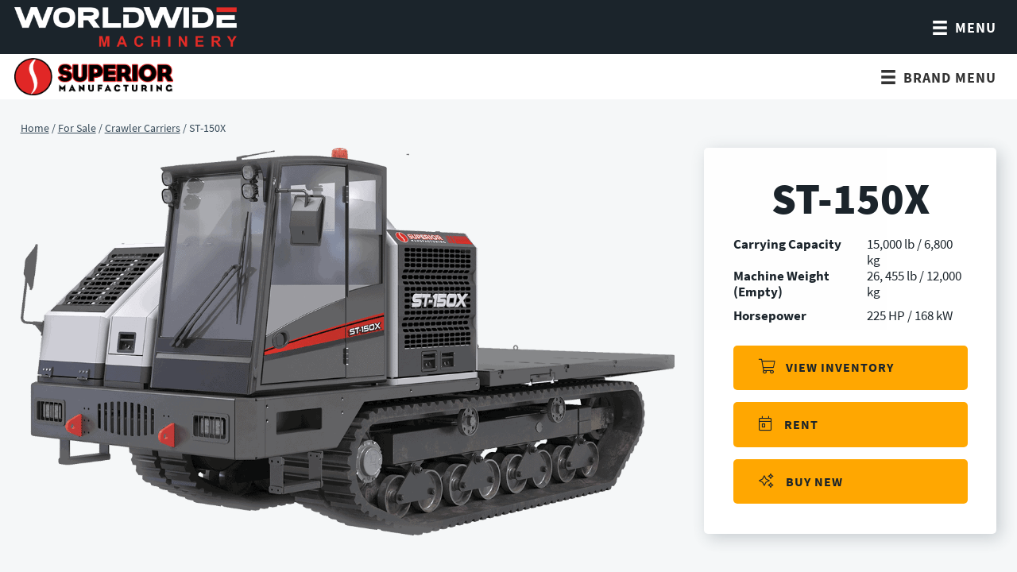

--- FILE ---
content_type: text/html; charset=UTF-8
request_url: https://worldwidemachinery.com/for-sale/crawler-carrier/st-150x/
body_size: 40409
content:
    <!DOCTYPE html>
<html lang="en-US">
<head >
<meta charset="UTF-8" />
<!-- Global site tag (gtag.js) - Google Analytics -->
<script async src="https://www.googletagmanager.com/gtag/js?id=UA-142772962-1"></script>
<script>
  window.dataLayer = window.dataLayer || [];
  function gtag(){dataLayer.push(arguments);}
  gtag('js', new Date());
 
  gtag('config', 'UA-142772962-1');
</script><meta name="viewport" content="width=device-width, initial-scale=1" />

<!-- Author Meta Tags by Molongui Authorship, visit: https://wordpress.org/plugins/molongui-authorship/ -->
<meta name="author" content="maryannzykin">
<!-- /Molongui Authorship -->


            <script async src='https://obseu.bmccfortress.com/i/5c2a94a7291e9239158c9a2aa29ccd3e.js' class='ct_clicktrue'></script>
            <script async src='https://www.clickcease.com/monitor/stat.js'>
            </script>
        <meta name='robots' content='index, follow, max-image-preview:large, max-snippet:-1, max-video-preview:-1' />

	<!-- This site is optimized with the Yoast SEO Premium plugin v26.7 (Yoast SEO v26.7) - https://yoast.com/wordpress/plugins/seo/ -->
	<title>Crawler Carriers for sale. ST-150X</title>
<link data-rocket-prefetch href="https://www.gstatic.com" rel="dns-prefetch">
<link data-rocket-prefetch href="https://js.hs-analytics.net" rel="dns-prefetch">
<link data-rocket-prefetch href="https://js.hscollectedforms.net" rel="dns-prefetch">
<link data-rocket-prefetch href="https://js.hs-banner.com" rel="dns-prefetch">
<link data-rocket-prefetch href="https://js.hsadspixel.net" rel="dns-prefetch">
<link data-rocket-prefetch href="https://www.googletagmanager.com" rel="dns-prefetch">
<link data-rocket-prefetch href="https://www.google-analytics.com" rel="dns-prefetch">
<link data-rocket-prefetch href="https://obseu.bmccfortress.com" rel="dns-prefetch">
<link data-rocket-prefetch href="https://www.clickcease.com" rel="dns-prefetch">
<link data-rocket-prefetch href="https://kit.fontawesome.com" rel="dns-prefetch">
<link data-rocket-prefetch href="https://static.hotjar.com" rel="dns-prefetch">
<link data-rocket-prefetch href="https://js.hsforms.net" rel="dns-prefetch">
<link data-rocket-prefetch href="https://js.hs-scripts.com" rel="dns-prefetch">
<link data-rocket-prefetch href="https://js.zi-scripts.com" rel="dns-prefetch"><link rel="preload" data-rocket-preload as="image" href="https://worldwidemachinery.com/wp-content/uploads/2021/01/ST-150X.png" imagesrcset="https://worldwidemachinery.com/wp-content/uploads/2021/01/ST-150X.png 1200w, https://worldwidemachinery.com/wp-content/uploads/2021/01/ST-150X-300x178.png 300w, https://worldwidemachinery.com/wp-content/uploads/2021/01/ST-150X-1024x606.png 1024w, https://worldwidemachinery.com/wp-content/uploads/2021/01/ST-150X-768x454.png 768w, https://worldwidemachinery.com/wp-content/uploads/2021/01/ST-150X-600x355.png 600w" imagesizes="(max-width: 1200px) 100vw, 1200px" fetchpriority="high">
	<meta name="description" content="Buy or rent Crawler Carriers from Worldwide Machinery ST-150X" />
	<link rel="canonical" href="https://worldwidemachinery.com/for-sale/crawler-carrier/st-150x/" />
	<meta property="og:locale" content="en_US" />
	<meta property="og:type" content="article" />
	<meta property="og:title" content="ST-150X" />
	<meta property="og:description" content="Buy or rent Crawler Carriers from Worldwide Machinery ST-150X" />
	<meta property="og:url" content="https://worldwidemachinery.com/for-sale/crawler-carrier/st-150x/" />
	<meta property="og:site_name" content="Worldwide Machinery" />
	<meta property="article:publisher" content="https://www.facebook.com/worldwidemach" />
	<meta property="article:modified_time" content="2022-01-04T16:46:00+00:00" />
	<meta property="og:image" content="https://worldwidemachinery.com/wp-content/uploads/2021/01/ST-150X.png" />
	<meta property="og:image:width" content="1200" />
	<meta property="og:image:height" content="710" />
	<meta property="og:image:type" content="image/png" />
	<meta name="twitter:card" content="summary_large_image" />
	<script type="application/ld+json" class="yoast-schema-graph">{"@context":"https://schema.org","@graph":[{"@type":"WebPage","@id":"https://worldwidemachinery.com/for-sale/crawler-carrier/st-150x/","url":"https://worldwidemachinery.com/for-sale/crawler-carrier/st-150x/","name":"Crawler Carriers for sale. ST-150X","isPartOf":{"@id":"https://worldwidemachinery.com/#website"},"primaryImageOfPage":{"@id":"https://worldwidemachinery.com/for-sale/crawler-carrier/st-150x/#primaryimage"},"image":{"@id":"https://worldwidemachinery.com/for-sale/crawler-carrier/st-150x/#primaryimage"},"thumbnailUrl":"https://worldwidemachinery.com/wp-content/uploads/2021/01/ST-150X.png","datePublished":"2021-01-15T21:47:01+00:00","dateModified":"2022-01-04T16:46:00+00:00","description":"Buy or rent Crawler Carriers from Worldwide Machinery ST-150X","breadcrumb":{"@id":"https://worldwidemachinery.com/for-sale/crawler-carrier/st-150x/#breadcrumb"},"inLanguage":"en-US","potentialAction":[{"@type":"ReadAction","target":["https://worldwidemachinery.com/for-sale/crawler-carrier/st-150x/"]}]},{"@type":"ImageObject","inLanguage":"en-US","@id":"https://worldwidemachinery.com/for-sale/crawler-carrier/st-150x/#primaryimage","url":"https://worldwidemachinery.com/wp-content/uploads/2021/01/ST-150X.png","contentUrl":"https://worldwidemachinery.com/wp-content/uploads/2021/01/ST-150X.png","width":1200,"height":710,"caption":"ST-150X"},{"@type":"BreadcrumbList","@id":"https://worldwidemachinery.com/for-sale/crawler-carrier/st-150x/#breadcrumb","itemListElement":[{"@type":"ListItem","position":1,"name":"Home","item":"https://worldwidemachinery.com/"},{"@type":"ListItem","position":2,"name":"For Sale","item":"https://worldwidemachinery.com/for-sale/"},{"@type":"ListItem","position":3,"name":"ST-150X"}]},{"@type":"WebSite","@id":"https://worldwidemachinery.com/#website","url":"https://worldwidemachinery.com/","name":"Worldwide Machinery","description":"Equipment Sales and Rentals","publisher":{"@id":"https://worldwidemachinery.com/#organization"},"potentialAction":[{"@type":"SearchAction","target":{"@type":"EntryPoint","urlTemplate":"https://worldwidemachinery.com/?s={search_term_string}"},"query-input":{"@type":"PropertyValueSpecification","valueRequired":true,"valueName":"search_term_string"}}],"inLanguage":"en-US"},{"@type":"Organization","@id":"https://worldwidemachinery.com/#organization","name":"Worldwide Machinery","url":"https://worldwidemachinery.com/","logo":{"@type":"ImageObject","inLanguage":"en-US","@id":"https://worldwidemachinery.com/#/schema/logo/image/","url":"https://worldwidemachinery.com/wp-content/uploads/2021/01/wg-logo-white.png","contentUrl":"https://worldwidemachinery.com/wp-content/uploads/2021/01/wg-logo-white.png","width":880,"height":156,"caption":"Worldwide Machinery"},"image":{"@id":"https://worldwidemachinery.com/#/schema/logo/image/"},"sameAs":["https://www.facebook.com/worldwidemach","https://www.linkedin.com/company/worldwide-machinery/","https://www.instagram.com/worldwidemachinery/"]}]}</script>
	<!-- / Yoast SEO Premium plugin. -->


<link rel='dns-prefetch' href='//kit.fontawesome.com' />
<link rel="alternate" type="application/rss+xml" title="Worldwide Machinery &raquo; Feed" href="https://worldwidemachinery.com/feed/" />
<link rel="alternate" type="application/rss+xml" title="Worldwide Machinery &raquo; Comments Feed" href="https://worldwidemachinery.com/comments/feed/" />
<link rel="alternate" title="oEmbed (JSON)" type="application/json+oembed" href="https://worldwidemachinery.com/wp-json/oembed/1.0/embed?url=https%3A%2F%2Fworldwidemachinery.com%2Ffor-sale%2Fcrawler-carrier%2Fst-150x%2F" />
<link rel="alternate" title="oEmbed (XML)" type="text/xml+oembed" href="https://worldwidemachinery.com/wp-json/oembed/1.0/embed?url=https%3A%2F%2Fworldwidemachinery.com%2Ffor-sale%2Fcrawler-carrier%2Fst-150x%2F&#038;format=xml" />
<style id='wp-img-auto-sizes-contain-inline-css' type='text/css'>
img:is([sizes=auto i],[sizes^="auto," i]){contain-intrinsic-size:3000px 1500px}
/*# sourceURL=wp-img-auto-sizes-contain-inline-css */
</style>
<link rel='stylesheet' id='sbi_styles-css' href='https://worldwidemachinery.com/wp-content/plugins/instagram-feed-pro/css/sbi-styles.min.css?ver=6.9.0' type='text/css' media='all' />
<link rel='stylesheet' id='worldwide-machinery-2021-css' href='https://worldwidemachinery.com/wp-content/themes/worldwidemachinery2021/style.css?ver=1.0.0' type='text/css' media='all' />
<style id='wp-block-library-inline-css' type='text/css'>
:root{--wp-block-synced-color:#7a00df;--wp-block-synced-color--rgb:122,0,223;--wp-bound-block-color:var(--wp-block-synced-color);--wp-editor-canvas-background:#ddd;--wp-admin-theme-color:#007cba;--wp-admin-theme-color--rgb:0,124,186;--wp-admin-theme-color-darker-10:#006ba1;--wp-admin-theme-color-darker-10--rgb:0,107,160.5;--wp-admin-theme-color-darker-20:#005a87;--wp-admin-theme-color-darker-20--rgb:0,90,135;--wp-admin-border-width-focus:2px}@media (min-resolution:192dpi){:root{--wp-admin-border-width-focus:1.5px}}.wp-element-button{cursor:pointer}:root .has-very-light-gray-background-color{background-color:#eee}:root .has-very-dark-gray-background-color{background-color:#313131}:root .has-very-light-gray-color{color:#eee}:root .has-very-dark-gray-color{color:#313131}:root .has-vivid-green-cyan-to-vivid-cyan-blue-gradient-background{background:linear-gradient(135deg,#00d084,#0693e3)}:root .has-purple-crush-gradient-background{background:linear-gradient(135deg,#34e2e4,#4721fb 50%,#ab1dfe)}:root .has-hazy-dawn-gradient-background{background:linear-gradient(135deg,#faaca8,#dad0ec)}:root .has-subdued-olive-gradient-background{background:linear-gradient(135deg,#fafae1,#67a671)}:root .has-atomic-cream-gradient-background{background:linear-gradient(135deg,#fdd79a,#004a59)}:root .has-nightshade-gradient-background{background:linear-gradient(135deg,#330968,#31cdcf)}:root .has-midnight-gradient-background{background:linear-gradient(135deg,#020381,#2874fc)}:root{--wp--preset--font-size--normal:16px;--wp--preset--font-size--huge:42px}.has-regular-font-size{font-size:1em}.has-larger-font-size{font-size:2.625em}.has-normal-font-size{font-size:var(--wp--preset--font-size--normal)}.has-huge-font-size{font-size:var(--wp--preset--font-size--huge)}.has-text-align-center{text-align:center}.has-text-align-left{text-align:left}.has-text-align-right{text-align:right}.has-fit-text{white-space:nowrap!important}#end-resizable-editor-section{display:none}.aligncenter{clear:both}.items-justified-left{justify-content:flex-start}.items-justified-center{justify-content:center}.items-justified-right{justify-content:flex-end}.items-justified-space-between{justify-content:space-between}.screen-reader-text{border:0;clip-path:inset(50%);height:1px;margin:-1px;overflow:hidden;padding:0;position:absolute;width:1px;word-wrap:normal!important}.screen-reader-text:focus{background-color:#ddd;clip-path:none;color:#444;display:block;font-size:1em;height:auto;left:5px;line-height:normal;padding:15px 23px 14px;text-decoration:none;top:5px;width:auto;z-index:100000}html :where(.has-border-color){border-style:solid}html :where([style*=border-top-color]){border-top-style:solid}html :where([style*=border-right-color]){border-right-style:solid}html :where([style*=border-bottom-color]){border-bottom-style:solid}html :where([style*=border-left-color]){border-left-style:solid}html :where([style*=border-width]){border-style:solid}html :where([style*=border-top-width]){border-top-style:solid}html :where([style*=border-right-width]){border-right-style:solid}html :where([style*=border-bottom-width]){border-bottom-style:solid}html :where([style*=border-left-width]){border-left-style:solid}html :where(img[class*=wp-image-]){height:auto;max-width:100%}:where(figure){margin:0 0 1em}html :where(.is-position-sticky){--wp-admin--admin-bar--position-offset:var(--wp-admin--admin-bar--height,0px)}@media screen and (max-width:600px){html :where(.is-position-sticky){--wp-admin--admin-bar--position-offset:0px}}

/*# sourceURL=wp-block-library-inline-css */
</style><link rel='stylesheet' id='wc-blocks-style-css' href='https://worldwidemachinery.com/wp-content/plugins/woocommerce/assets/client/blocks/wc-blocks.css?ver=wc-10.4.3' type='text/css' media='all' />
<style id='global-styles-inline-css' type='text/css'>
:root{--wp--preset--aspect-ratio--square: 1;--wp--preset--aspect-ratio--4-3: 4/3;--wp--preset--aspect-ratio--3-4: 3/4;--wp--preset--aspect-ratio--3-2: 3/2;--wp--preset--aspect-ratio--2-3: 2/3;--wp--preset--aspect-ratio--16-9: 16/9;--wp--preset--aspect-ratio--9-16: 9/16;--wp--preset--color--black: #000000;--wp--preset--color--cyan-bluish-gray: #abb8c3;--wp--preset--color--white: #ffffff;--wp--preset--color--pale-pink: #f78da7;--wp--preset--color--vivid-red: #cf2e2e;--wp--preset--color--luminous-vivid-orange: #ff6900;--wp--preset--color--luminous-vivid-amber: #fcb900;--wp--preset--color--light-green-cyan: #7bdcb5;--wp--preset--color--vivid-green-cyan: #00d084;--wp--preset--color--pale-cyan-blue: #8ed1fc;--wp--preset--color--vivid-cyan-blue: #0693e3;--wp--preset--color--vivid-purple: #9b51e0;--wp--preset--gradient--vivid-cyan-blue-to-vivid-purple: linear-gradient(135deg,rgb(6,147,227) 0%,rgb(155,81,224) 100%);--wp--preset--gradient--light-green-cyan-to-vivid-green-cyan: linear-gradient(135deg,rgb(122,220,180) 0%,rgb(0,208,130) 100%);--wp--preset--gradient--luminous-vivid-amber-to-luminous-vivid-orange: linear-gradient(135deg,rgb(252,185,0) 0%,rgb(255,105,0) 100%);--wp--preset--gradient--luminous-vivid-orange-to-vivid-red: linear-gradient(135deg,rgb(255,105,0) 0%,rgb(207,46,46) 100%);--wp--preset--gradient--very-light-gray-to-cyan-bluish-gray: linear-gradient(135deg,rgb(238,238,238) 0%,rgb(169,184,195) 100%);--wp--preset--gradient--cool-to-warm-spectrum: linear-gradient(135deg,rgb(74,234,220) 0%,rgb(151,120,209) 20%,rgb(207,42,186) 40%,rgb(238,44,130) 60%,rgb(251,105,98) 80%,rgb(254,248,76) 100%);--wp--preset--gradient--blush-light-purple: linear-gradient(135deg,rgb(255,206,236) 0%,rgb(152,150,240) 100%);--wp--preset--gradient--blush-bordeaux: linear-gradient(135deg,rgb(254,205,165) 0%,rgb(254,45,45) 50%,rgb(107,0,62) 100%);--wp--preset--gradient--luminous-dusk: linear-gradient(135deg,rgb(255,203,112) 0%,rgb(199,81,192) 50%,rgb(65,88,208) 100%);--wp--preset--gradient--pale-ocean: linear-gradient(135deg,rgb(255,245,203) 0%,rgb(182,227,212) 50%,rgb(51,167,181) 100%);--wp--preset--gradient--electric-grass: linear-gradient(135deg,rgb(202,248,128) 0%,rgb(113,206,126) 100%);--wp--preset--gradient--midnight: linear-gradient(135deg,rgb(2,3,129) 0%,rgb(40,116,252) 100%);--wp--preset--font-size--small: 13px;--wp--preset--font-size--medium: 20px;--wp--preset--font-size--large: 36px;--wp--preset--font-size--x-large: 42px;--wp--preset--spacing--20: 0.44rem;--wp--preset--spacing--30: 0.67rem;--wp--preset--spacing--40: 1rem;--wp--preset--spacing--50: 1.5rem;--wp--preset--spacing--60: 2.25rem;--wp--preset--spacing--70: 3.38rem;--wp--preset--spacing--80: 5.06rem;--wp--preset--shadow--natural: 6px 6px 9px rgba(0, 0, 0, 0.2);--wp--preset--shadow--deep: 12px 12px 50px rgba(0, 0, 0, 0.4);--wp--preset--shadow--sharp: 6px 6px 0px rgba(0, 0, 0, 0.2);--wp--preset--shadow--outlined: 6px 6px 0px -3px rgb(255, 255, 255), 6px 6px rgb(0, 0, 0);--wp--preset--shadow--crisp: 6px 6px 0px rgb(0, 0, 0);}:where(.is-layout-flex){gap: 0.5em;}:where(.is-layout-grid){gap: 0.5em;}body .is-layout-flex{display: flex;}.is-layout-flex{flex-wrap: wrap;align-items: center;}.is-layout-flex > :is(*, div){margin: 0;}body .is-layout-grid{display: grid;}.is-layout-grid > :is(*, div){margin: 0;}:where(.wp-block-columns.is-layout-flex){gap: 2em;}:where(.wp-block-columns.is-layout-grid){gap: 2em;}:where(.wp-block-post-template.is-layout-flex){gap: 1.25em;}:where(.wp-block-post-template.is-layout-grid){gap: 1.25em;}.has-black-color{color: var(--wp--preset--color--black) !important;}.has-cyan-bluish-gray-color{color: var(--wp--preset--color--cyan-bluish-gray) !important;}.has-white-color{color: var(--wp--preset--color--white) !important;}.has-pale-pink-color{color: var(--wp--preset--color--pale-pink) !important;}.has-vivid-red-color{color: var(--wp--preset--color--vivid-red) !important;}.has-luminous-vivid-orange-color{color: var(--wp--preset--color--luminous-vivid-orange) !important;}.has-luminous-vivid-amber-color{color: var(--wp--preset--color--luminous-vivid-amber) !important;}.has-light-green-cyan-color{color: var(--wp--preset--color--light-green-cyan) !important;}.has-vivid-green-cyan-color{color: var(--wp--preset--color--vivid-green-cyan) !important;}.has-pale-cyan-blue-color{color: var(--wp--preset--color--pale-cyan-blue) !important;}.has-vivid-cyan-blue-color{color: var(--wp--preset--color--vivid-cyan-blue) !important;}.has-vivid-purple-color{color: var(--wp--preset--color--vivid-purple) !important;}.has-black-background-color{background-color: var(--wp--preset--color--black) !important;}.has-cyan-bluish-gray-background-color{background-color: var(--wp--preset--color--cyan-bluish-gray) !important;}.has-white-background-color{background-color: var(--wp--preset--color--white) !important;}.has-pale-pink-background-color{background-color: var(--wp--preset--color--pale-pink) !important;}.has-vivid-red-background-color{background-color: var(--wp--preset--color--vivid-red) !important;}.has-luminous-vivid-orange-background-color{background-color: var(--wp--preset--color--luminous-vivid-orange) !important;}.has-luminous-vivid-amber-background-color{background-color: var(--wp--preset--color--luminous-vivid-amber) !important;}.has-light-green-cyan-background-color{background-color: var(--wp--preset--color--light-green-cyan) !important;}.has-vivid-green-cyan-background-color{background-color: var(--wp--preset--color--vivid-green-cyan) !important;}.has-pale-cyan-blue-background-color{background-color: var(--wp--preset--color--pale-cyan-blue) !important;}.has-vivid-cyan-blue-background-color{background-color: var(--wp--preset--color--vivid-cyan-blue) !important;}.has-vivid-purple-background-color{background-color: var(--wp--preset--color--vivid-purple) !important;}.has-black-border-color{border-color: var(--wp--preset--color--black) !important;}.has-cyan-bluish-gray-border-color{border-color: var(--wp--preset--color--cyan-bluish-gray) !important;}.has-white-border-color{border-color: var(--wp--preset--color--white) !important;}.has-pale-pink-border-color{border-color: var(--wp--preset--color--pale-pink) !important;}.has-vivid-red-border-color{border-color: var(--wp--preset--color--vivid-red) !important;}.has-luminous-vivid-orange-border-color{border-color: var(--wp--preset--color--luminous-vivid-orange) !important;}.has-luminous-vivid-amber-border-color{border-color: var(--wp--preset--color--luminous-vivid-amber) !important;}.has-light-green-cyan-border-color{border-color: var(--wp--preset--color--light-green-cyan) !important;}.has-vivid-green-cyan-border-color{border-color: var(--wp--preset--color--vivid-green-cyan) !important;}.has-pale-cyan-blue-border-color{border-color: var(--wp--preset--color--pale-cyan-blue) !important;}.has-vivid-cyan-blue-border-color{border-color: var(--wp--preset--color--vivid-cyan-blue) !important;}.has-vivid-purple-border-color{border-color: var(--wp--preset--color--vivid-purple) !important;}.has-vivid-cyan-blue-to-vivid-purple-gradient-background{background: var(--wp--preset--gradient--vivid-cyan-blue-to-vivid-purple) !important;}.has-light-green-cyan-to-vivid-green-cyan-gradient-background{background: var(--wp--preset--gradient--light-green-cyan-to-vivid-green-cyan) !important;}.has-luminous-vivid-amber-to-luminous-vivid-orange-gradient-background{background: var(--wp--preset--gradient--luminous-vivid-amber-to-luminous-vivid-orange) !important;}.has-luminous-vivid-orange-to-vivid-red-gradient-background{background: var(--wp--preset--gradient--luminous-vivid-orange-to-vivid-red) !important;}.has-very-light-gray-to-cyan-bluish-gray-gradient-background{background: var(--wp--preset--gradient--very-light-gray-to-cyan-bluish-gray) !important;}.has-cool-to-warm-spectrum-gradient-background{background: var(--wp--preset--gradient--cool-to-warm-spectrum) !important;}.has-blush-light-purple-gradient-background{background: var(--wp--preset--gradient--blush-light-purple) !important;}.has-blush-bordeaux-gradient-background{background: var(--wp--preset--gradient--blush-bordeaux) !important;}.has-luminous-dusk-gradient-background{background: var(--wp--preset--gradient--luminous-dusk) !important;}.has-pale-ocean-gradient-background{background: var(--wp--preset--gradient--pale-ocean) !important;}.has-electric-grass-gradient-background{background: var(--wp--preset--gradient--electric-grass) !important;}.has-midnight-gradient-background{background: var(--wp--preset--gradient--midnight) !important;}.has-small-font-size{font-size: var(--wp--preset--font-size--small) !important;}.has-medium-font-size{font-size: var(--wp--preset--font-size--medium) !important;}.has-large-font-size{font-size: var(--wp--preset--font-size--large) !important;}.has-x-large-font-size{font-size: var(--wp--preset--font-size--x-large) !important;}
/*# sourceURL=global-styles-inline-css */
</style>

<style id='classic-theme-styles-inline-css' type='text/css'>
/*! This file is auto-generated */
.wp-block-button__link{color:#fff;background-color:#32373c;border-radius:9999px;box-shadow:none;text-decoration:none;padding:calc(.667em + 2px) calc(1.333em + 2px);font-size:1.125em}.wp-block-file__button{background:#32373c;color:#fff;text-decoration:none}
/*# sourceURL=/wp-includes/css/classic-themes.min.css */
</style>
<link rel='stylesheet' id='ctf_styles-css' href='https://worldwidemachinery.com/wp-content/plugins/custom-twitter-feeds-pro/css/ctf-styles.min.css?ver=1.12.1' type='text/css' media='all' />
<link rel='stylesheet' id='woocommerce-group-attributes-public-css' href='https://worldwidemachinery.com/wp-content/plugins/woocommerce-group-attributes/public/css/woocommerce-group-attributes-public.css?ver=1.7.2' type='text/css' media='all' />
<link rel='stylesheet' id='woocommerce-group-attributes-custom-css' href='https://worldwidemachinery.com/wp-content/plugins/woocommerce-group-attributes/public/css/woocommerce-group-attributes-custom.css?ver=1.7.2' type='text/css' media='all' />
<link rel='stylesheet' id='photoswipe-css' href='https://worldwidemachinery.com/wp-content/plugins/woocommerce/assets/css/photoswipe/photoswipe.min.css?ver=10.4.3' type='text/css' media='all' />
<link rel='stylesheet' id='photoswipe-default-skin-css' href='https://worldwidemachinery.com/wp-content/plugins/woocommerce/assets/css/photoswipe/default-skin/default-skin.min.css?ver=10.4.3' type='text/css' media='all' />
<link rel='stylesheet' id='woocommerce-layout-css' href='https://worldwidemachinery.com/wp-content/plugins/woocommerce/assets/css/woocommerce-layout.css?ver=10.4.3' type='text/css' media='all' />
<link rel='stylesheet' id='woocommerce-smallscreen-css' href='https://worldwidemachinery.com/wp-content/plugins/woocommerce/assets/css/woocommerce-smallscreen.css?ver=10.4.3' type='text/css' media='only screen and (max-width: 768px)' />
<link rel='stylesheet' id='woocommerce-general-css' href='https://worldwidemachinery.com/wp-content/plugins/woocommerce/assets/css/woocommerce.css?ver=10.4.3' type='text/css' media='all' />
<style id='woocommerce-inline-inline-css' type='text/css'>
.woocommerce form .form-row .required { visibility: visible; }
/*# sourceURL=woocommerce-inline-inline-css */
</style>
<link rel='stylesheet' id='cff-css' href='https://worldwidemachinery.com/wp-content/plugins/custom-facebook-feed-pro/assets/css/cff-style.css?ver=3.18.2' type='text/css' media='all' />
<link rel='stylesheet' id='sb-font-awesome-css' href='https://worldwidemachinery.com/wp-content/plugins/custom-facebook-feed-pro/assets/css/font-awesome.min.css' type='text/css' media='all' />
<link rel='stylesheet' id='fl-builder-layout-bundle-b97575ce2df3abfb883a06f2135da497-css' href='https://worldwidemachinery.com/wp-content/uploads/bb-plugin/cache/b97575ce2df3abfb883a06f2135da497-layout-bundle.css?ver=2.10.0.5-1.5.2.1' type='text/css' media='all' />
<link rel='stylesheet' id='wwm-animate-css' href='https://worldwidemachinery.com/wp-content/themes/worldwidemachinery2021/css/animate.css?ver=6.9' type='text/css' media='all' />
<link rel='stylesheet' id='tmg-responsive-menu-css' href='https://worldwidemachinery.com/wp-content/themes/worldwidemachinery2021/lib/scss/new-responsive-menu-compressed.css?ver=1.0.0' type='text/css' media='all' />
<link rel='stylesheet' id='buy-now-woo-poppup-css' href='https://worldwidemachinery.com/wp-content/plugins/buy-now-woo/assets/css/jquery.modal.min.css?ver=1.1.3' type='text/css' media='all' />
<link rel='stylesheet' id='buy-now-woo-css' href='https://worldwidemachinery.com/wp-content/plugins/buy-now-woo/assets/css/buy-now-woo.css?ver=1.1.3' type='text/css' media='all' />
<script type="text/javascript" src="https://worldwidemachinery.com/wp-includes/js/jquery/jquery.min.js?ver=3.7.1" id="jquery-core-js"></script>
<script type="text/javascript" src="https://worldwidemachinery.com/wp-includes/js/jquery/jquery-migrate.min.js?ver=3.4.1" id="jquery-migrate-js"></script>
<script type="text/javascript" id="clickceaseFrontEnd-js-extra">
/* <![CDATA[ */
var ajax_obj = {"cc_nonce":"5bd74202f7","ajax_url":"https://worldwidemachinery.com/wp-admin/admin-ajax.php","ajax_action":"validate_clickcease_response"};
//# sourceURL=clickceaseFrontEnd-js-extra
/* ]]> */
</script>
<script type="text/javascript" src="https://worldwidemachinery.com/wp-content/plugins/clickcease-click-fraud-protection/includes/assets/js/front-end.js?ver=1.0" id="clickceaseFrontEnd-js"></script>
<script type="text/javascript" src="https://worldwidemachinery.com/wp-content/plugins/woocommerce-group-attributes/public/js/woocommerce-group-attributes-public.js?ver=1.7.2" id="woocommerce-group-attributes-public-js"></script>
<script type="text/javascript" src="https://worldwidemachinery.com/wp-content/plugins/woocommerce/assets/js/jquery-blockui/jquery.blockUI.min.js?ver=2.7.0-wc.10.4.3" id="wc-jquery-blockui-js" defer="defer" data-wp-strategy="defer"></script>
<script type="text/javascript" id="wc-add-to-cart-js-extra">
/* <![CDATA[ */
var wc_add_to_cart_params = {"ajax_url":"/wp-admin/admin-ajax.php","wc_ajax_url":"/?wc-ajax=%%endpoint%%","i18n_view_cart":"View cart","cart_url":"https://worldwidemachinery.com/quote-cart/","is_cart":"","cart_redirect_after_add":"yes"};
//# sourceURL=wc-add-to-cart-js-extra
/* ]]> */
</script>
<script type="text/javascript" src="https://worldwidemachinery.com/wp-content/plugins/woocommerce/assets/js/frontend/add-to-cart.min.js?ver=10.4.3" id="wc-add-to-cart-js" defer="defer" data-wp-strategy="defer"></script>
<script type="text/javascript" src="https://worldwidemachinery.com/wp-content/plugins/woocommerce/assets/js/flexslider/jquery.flexslider.min.js?ver=2.7.2-wc.10.4.3" id="wc-flexslider-js" defer="defer" data-wp-strategy="defer"></script>
<script type="text/javascript" src="https://worldwidemachinery.com/wp-content/plugins/woocommerce/assets/js/photoswipe/photoswipe.min.js?ver=4.1.1-wc.10.4.3" id="wc-photoswipe-js" defer="defer" data-wp-strategy="defer"></script>
<script type="text/javascript" src="https://worldwidemachinery.com/wp-content/plugins/woocommerce/assets/js/photoswipe/photoswipe-ui-default.min.js?ver=4.1.1-wc.10.4.3" id="wc-photoswipe-ui-default-js" defer="defer" data-wp-strategy="defer"></script>
<script type="text/javascript" id="wc-single-product-js-extra">
/* <![CDATA[ */
var wc_single_product_params = {"i18n_required_rating_text":"Please select a rating","i18n_rating_options":["1 of 5 stars","2 of 5 stars","3 of 5 stars","4 of 5 stars","5 of 5 stars"],"i18n_product_gallery_trigger_text":"View full-screen image gallery","review_rating_required":"yes","flexslider":{"rtl":false,"animation":"slide","smoothHeight":true,"directionNav":true,"controlNav":"thumbnails","slideshow":false,"animationSpeed":500,"animationLoop":false,"allowOneSlide":false},"zoom_enabled":"","zoom_options":[],"photoswipe_enabled":"1","photoswipe_options":{"shareEl":false,"closeOnScroll":false,"history":false,"hideAnimationDuration":0,"showAnimationDuration":0},"flexslider_enabled":"1"};
//# sourceURL=wc-single-product-js-extra
/* ]]> */
</script>
<script type="text/javascript" src="https://worldwidemachinery.com/wp-content/plugins/woocommerce/assets/js/frontend/single-product.min.js?ver=10.4.3" id="wc-single-product-js" defer="defer" data-wp-strategy="defer"></script>
<script type="text/javascript" src="https://worldwidemachinery.com/wp-content/plugins/woocommerce/assets/js/js-cookie/js.cookie.min.js?ver=2.1.4-wc.10.4.3" id="wc-js-cookie-js" defer="defer" data-wp-strategy="defer"></script>
<script type="text/javascript" id="woocommerce-js-extra">
/* <![CDATA[ */
var woocommerce_params = {"ajax_url":"/wp-admin/admin-ajax.php","wc_ajax_url":"/?wc-ajax=%%endpoint%%","i18n_password_show":"Show password","i18n_password_hide":"Hide password"};
//# sourceURL=woocommerce-js-extra
/* ]]> */
</script>
<script type="text/javascript" src="https://worldwidemachinery.com/wp-content/plugins/woocommerce/assets/js/frontend/woocommerce.min.js?ver=10.4.3" id="woocommerce-js" defer="defer" data-wp-strategy="defer"></script>
<script type="text/javascript" src="https://worldwidemachinery.com/wp-content/themes/worldwidemachinery2021/js/wow.js?ver=6.9" id="wwm-wow-js"></script>
<script type="text/javascript" src="https://worldwidemachinery.com/wp-content/themes/worldwidemachinery2021/js/woocommerce-categories.js?ver=6.9" id="wwm-woo-categories-js"></script>
<script type="text/javascript" src="https://worldwidemachinery.com/wp-content/themes/worldwidemachinery2021/js/sticky-sidebar.js?ver=6.9" id="wwm-sticky-sidebar-js"></script>
<script type="text/javascript" id="wc-country-select-js-extra">
/* <![CDATA[ */
var wc_country_select_params = {"countries":"{\"AF\":[],\"AL\":{\"AL-01\":\"Berat\",\"AL-09\":\"Dib\\u00ebr\",\"AL-02\":\"Durr\\u00ebs\",\"AL-03\":\"Elbasan\",\"AL-04\":\"Fier\",\"AL-05\":\"Gjirokast\\u00ebr\",\"AL-06\":\"Kor\\u00e7\\u00eb\",\"AL-07\":\"Kuk\\u00ebs\",\"AL-08\":\"Lezh\\u00eb\",\"AL-10\":\"Shkod\\u00ebr\",\"AL-11\":\"Tirana\",\"AL-12\":\"Vlor\\u00eb\"},\"AO\":{\"BGO\":\"Bengo\",\"BLU\":\"Benguela\",\"BIE\":\"Bi\\u00e9\",\"CAB\":\"Cabinda\",\"CNN\":\"Cunene\",\"HUA\":\"Huambo\",\"HUI\":\"Hu\\u00edla\",\"CCU\":\"Kuando Kubango\",\"CNO\":\"Kwanza-Norte\",\"CUS\":\"Kwanza-Sul\",\"LUA\":\"Luanda\",\"LNO\":\"Lunda-Norte\",\"LSU\":\"Lunda-Sul\",\"MAL\":\"Malanje\",\"MOX\":\"Moxico\",\"NAM\":\"Namibe\",\"UIG\":\"U\\u00edge\",\"ZAI\":\"Zaire\"},\"AR\":{\"C\":\"Ciudad Aut\\u00f3noma de Buenos Aires\",\"B\":\"Buenos Aires\",\"K\":\"Catamarca\",\"H\":\"Chaco\",\"U\":\"Chubut\",\"X\":\"C\\u00f3rdoba\",\"W\":\"Corrientes\",\"E\":\"Entre R\\u00edos\",\"P\":\"Formosa\",\"Y\":\"Jujuy\",\"L\":\"La Pampa\",\"F\":\"La Rioja\",\"M\":\"Mendoza\",\"N\":\"Misiones\",\"Q\":\"Neuqu\\u00e9n\",\"R\":\"R\\u00edo Negro\",\"A\":\"Salta\",\"J\":\"San Juan\",\"D\":\"San Luis\",\"Z\":\"Santa Cruz\",\"S\":\"Santa Fe\",\"G\":\"Santiago del Estero\",\"V\":\"Tierra del Fuego\",\"T\":\"Tucum\\u00e1n\"},\"AT\":[],\"AU\":{\"ACT\":\"Australian Capital Territory\",\"NSW\":\"New South Wales\",\"NT\":\"Northern Territory\",\"QLD\":\"Queensland\",\"SA\":\"South Australia\",\"TAS\":\"Tasmania\",\"VIC\":\"Victoria\",\"WA\":\"Western Australia\"},\"AX\":[],\"BD\":{\"BD-05\":\"Bagerhat\",\"BD-01\":\"Bandarban\",\"BD-02\":\"Barguna\",\"BD-06\":\"Barishal\",\"BD-07\":\"Bhola\",\"BD-03\":\"Bogura\",\"BD-04\":\"Brahmanbaria\",\"BD-09\":\"Chandpur\",\"BD-10\":\"Chattogram\",\"BD-12\":\"Chuadanga\",\"BD-11\":\"Cox's Bazar\",\"BD-08\":\"Cumilla\",\"BD-13\":\"Dhaka\",\"BD-14\":\"Dinajpur\",\"BD-15\":\"Faridpur \",\"BD-16\":\"Feni\",\"BD-19\":\"Gaibandha\",\"BD-18\":\"Gazipur\",\"BD-17\":\"Gopalganj\",\"BD-20\":\"Habiganj\",\"BD-21\":\"Jamalpur\",\"BD-22\":\"Jashore\",\"BD-25\":\"Jhalokati\",\"BD-23\":\"Jhenaidah\",\"BD-24\":\"Joypurhat\",\"BD-29\":\"Khagrachhari\",\"BD-27\":\"Khulna\",\"BD-26\":\"Kishoreganj\",\"BD-28\":\"Kurigram\",\"BD-30\":\"Kushtia\",\"BD-31\":\"Lakshmipur\",\"BD-32\":\"Lalmonirhat\",\"BD-36\":\"Madaripur\",\"BD-37\":\"Magura\",\"BD-33\":\"Manikganj \",\"BD-39\":\"Meherpur\",\"BD-38\":\"Moulvibazar\",\"BD-35\":\"Munshiganj\",\"BD-34\":\"Mymensingh\",\"BD-48\":\"Naogaon\",\"BD-43\":\"Narail\",\"BD-40\":\"Narayanganj\",\"BD-42\":\"Narsingdi\",\"BD-44\":\"Natore\",\"BD-45\":\"Nawabganj\",\"BD-41\":\"Netrakona\",\"BD-46\":\"Nilphamari\",\"BD-47\":\"Noakhali\",\"BD-49\":\"Pabna\",\"BD-52\":\"Panchagarh\",\"BD-51\":\"Patuakhali\",\"BD-50\":\"Pirojpur\",\"BD-53\":\"Rajbari\",\"BD-54\":\"Rajshahi\",\"BD-56\":\"Rangamati\",\"BD-55\":\"Rangpur\",\"BD-58\":\"Satkhira\",\"BD-62\":\"Shariatpur\",\"BD-57\":\"Sherpur\",\"BD-59\":\"Sirajganj\",\"BD-61\":\"Sunamganj\",\"BD-60\":\"Sylhet\",\"BD-63\":\"Tangail\",\"BD-64\":\"Thakurgaon\"},\"BE\":[],\"BG\":{\"BG-01\":\"Blagoevgrad\",\"BG-02\":\"Burgas\",\"BG-08\":\"Dobrich\",\"BG-07\":\"Gabrovo\",\"BG-26\":\"Haskovo\",\"BG-09\":\"Kardzhali\",\"BG-10\":\"Kyustendil\",\"BG-11\":\"Lovech\",\"BG-12\":\"Montana\",\"BG-13\":\"Pazardzhik\",\"BG-14\":\"Pernik\",\"BG-15\":\"Pleven\",\"BG-16\":\"Plovdiv\",\"BG-17\":\"Razgrad\",\"BG-18\":\"Ruse\",\"BG-27\":\"Shumen\",\"BG-19\":\"Silistra\",\"BG-20\":\"Sliven\",\"BG-21\":\"Smolyan\",\"BG-23\":\"Sofia District\",\"BG-22\":\"Sofia\",\"BG-24\":\"Stara Zagora\",\"BG-25\":\"Targovishte\",\"BG-03\":\"Varna\",\"BG-04\":\"Veliko Tarnovo\",\"BG-05\":\"Vidin\",\"BG-06\":\"Vratsa\",\"BG-28\":\"Yambol\"},\"BH\":[],\"BI\":[],\"BJ\":{\"AL\":\"Alibori\",\"AK\":\"Atakora\",\"AQ\":\"Atlantique\",\"BO\":\"Borgou\",\"CO\":\"Collines\",\"KO\":\"Kouffo\",\"DO\":\"Donga\",\"LI\":\"Littoral\",\"MO\":\"Mono\",\"OU\":\"Ou\\u00e9m\\u00e9\",\"PL\":\"Plateau\",\"ZO\":\"Zou\"},\"BO\":{\"BO-B\":\"Beni\",\"BO-H\":\"Chuquisaca\",\"BO-C\":\"Cochabamba\",\"BO-L\":\"La Paz\",\"BO-O\":\"Oruro\",\"BO-N\":\"Pando\",\"BO-P\":\"Potos\\u00ed\",\"BO-S\":\"Santa Cruz\",\"BO-T\":\"Tarija\"},\"BR\":{\"AC\":\"Acre\",\"AL\":\"Alagoas\",\"AP\":\"Amap\\u00e1\",\"AM\":\"Amazonas\",\"BA\":\"Bahia\",\"CE\":\"Cear\\u00e1\",\"DF\":\"Distrito Federal\",\"ES\":\"Esp\\u00edrito Santo\",\"GO\":\"Goi\\u00e1s\",\"MA\":\"Maranh\\u00e3o\",\"MT\":\"Mato Grosso\",\"MS\":\"Mato Grosso do Sul\",\"MG\":\"Minas Gerais\",\"PA\":\"Par\\u00e1\",\"PB\":\"Para\\u00edba\",\"PR\":\"Paran\\u00e1\",\"PE\":\"Pernambuco\",\"PI\":\"Piau\\u00ed\",\"RJ\":\"Rio de Janeiro\",\"RN\":\"Rio Grande do Norte\",\"RS\":\"Rio Grande do Sul\",\"RO\":\"Rond\\u00f4nia\",\"RR\":\"Roraima\",\"SC\":\"Santa Catarina\",\"SP\":\"S\\u00e3o Paulo\",\"SE\":\"Sergipe\",\"TO\":\"Tocantins\"},\"CA\":{\"AB\":\"Alberta\",\"BC\":\"British Columbia\",\"MB\":\"Manitoba\",\"NB\":\"New Brunswick\",\"NL\":\"Newfoundland and Labrador\",\"NT\":\"Northwest Territories\",\"NS\":\"Nova Scotia\",\"NU\":\"Nunavut\",\"ON\":\"Ontario\",\"PE\":\"Prince Edward Island\",\"QC\":\"Quebec\",\"SK\":\"Saskatchewan\",\"YT\":\"Yukon Territory\"},\"CH\":{\"AG\":\"Aargau\",\"AR\":\"Appenzell Ausserrhoden\",\"AI\":\"Appenzell Innerrhoden\",\"BL\":\"Basel-Landschaft\",\"BS\":\"Basel-Stadt\",\"BE\":\"Bern\",\"FR\":\"Fribourg\",\"GE\":\"Geneva\",\"GL\":\"Glarus\",\"GR\":\"Graub\\u00fcnden\",\"JU\":\"Jura\",\"LU\":\"Luzern\",\"NE\":\"Neuch\\u00e2tel\",\"NW\":\"Nidwalden\",\"OW\":\"Obwalden\",\"SH\":\"Schaffhausen\",\"SZ\":\"Schwyz\",\"SO\":\"Solothurn\",\"SG\":\"St. Gallen\",\"TG\":\"Thurgau\",\"TI\":\"Ticino\",\"UR\":\"Uri\",\"VS\":\"Valais\",\"VD\":\"Vaud\",\"ZG\":\"Zug\",\"ZH\":\"Z\\u00fcrich\"},\"CL\":{\"CL-AI\":\"Ais\\u00e9n del General Carlos Iba\\u00f1ez del Campo\",\"CL-AN\":\"Antofagasta\",\"CL-AP\":\"Arica y Parinacota\",\"CL-AR\":\"La Araucan\\u00eda\",\"CL-AT\":\"Atacama\",\"CL-BI\":\"Biob\\u00edo\",\"CL-CO\":\"Coquimbo\",\"CL-LI\":\"Libertador General Bernardo O'Higgins\",\"CL-LL\":\"Los Lagos\",\"CL-LR\":\"Los R\\u00edos\",\"CL-MA\":\"Magallanes\",\"CL-ML\":\"Maule\",\"CL-NB\":\"\\u00d1uble\",\"CL-RM\":\"Regi\\u00f3n Metropolitana de Santiago\",\"CL-TA\":\"Tarapac\\u00e1\",\"CL-VS\":\"Valpara\\u00edso\"},\"CN\":{\"CN1\":\"Yunnan / \\u4e91\\u5357\",\"CN2\":\"Beijing / \\u5317\\u4eac\",\"CN3\":\"Tianjin / \\u5929\\u6d25\",\"CN4\":\"Hebei / \\u6cb3\\u5317\",\"CN5\":\"Shanxi / \\u5c71\\u897f\",\"CN6\":\"Inner Mongolia / \\u5167\\u8499\\u53e4\",\"CN7\":\"Liaoning / \\u8fbd\\u5b81\",\"CN8\":\"Jilin / \\u5409\\u6797\",\"CN9\":\"Heilongjiang / \\u9ed1\\u9f99\\u6c5f\",\"CN10\":\"Shanghai / \\u4e0a\\u6d77\",\"CN11\":\"Jiangsu / \\u6c5f\\u82cf\",\"CN12\":\"Zhejiang / \\u6d59\\u6c5f\",\"CN13\":\"Anhui / \\u5b89\\u5fbd\",\"CN14\":\"Fujian / \\u798f\\u5efa\",\"CN15\":\"Jiangxi / \\u6c5f\\u897f\",\"CN16\":\"Shandong / \\u5c71\\u4e1c\",\"CN17\":\"Henan / \\u6cb3\\u5357\",\"CN18\":\"Hubei / \\u6e56\\u5317\",\"CN19\":\"Hunan / \\u6e56\\u5357\",\"CN20\":\"Guangdong / \\u5e7f\\u4e1c\",\"CN21\":\"Guangxi Zhuang / \\u5e7f\\u897f\\u58ee\\u65cf\",\"CN22\":\"Hainan / \\u6d77\\u5357\",\"CN23\":\"Chongqing / \\u91cd\\u5e86\",\"CN24\":\"Sichuan / \\u56db\\u5ddd\",\"CN25\":\"Guizhou / \\u8d35\\u5dde\",\"CN26\":\"Shaanxi / \\u9655\\u897f\",\"CN27\":\"Gansu / \\u7518\\u8083\",\"CN28\":\"Qinghai / \\u9752\\u6d77\",\"CN29\":\"Ningxia Hui / \\u5b81\\u590f\",\"CN30\":\"Macao / \\u6fb3\\u95e8\",\"CN31\":\"Tibet / \\u897f\\u85cf\",\"CN32\":\"Xinjiang / \\u65b0\\u7586\"},\"CO\":{\"CO-AMA\":\"Amazonas\",\"CO-ANT\":\"Antioquia\",\"CO-ARA\":\"Arauca\",\"CO-ATL\":\"Atl\\u00e1ntico\",\"CO-BOL\":\"Bol\\u00edvar\",\"CO-BOY\":\"Boyac\\u00e1\",\"CO-CAL\":\"Caldas\",\"CO-CAQ\":\"Caquet\\u00e1\",\"CO-CAS\":\"Casanare\",\"CO-CAU\":\"Cauca\",\"CO-CES\":\"Cesar\",\"CO-CHO\":\"Choc\\u00f3\",\"CO-COR\":\"C\\u00f3rdoba\",\"CO-CUN\":\"Cundinamarca\",\"CO-DC\":\"Capital District\",\"CO-GUA\":\"Guain\\u00eda\",\"CO-GUV\":\"Guaviare\",\"CO-HUI\":\"Huila\",\"CO-LAG\":\"La Guajira\",\"CO-MAG\":\"Magdalena\",\"CO-MET\":\"Meta\",\"CO-NAR\":\"Nari\\u00f1o\",\"CO-NSA\":\"Norte de Santander\",\"CO-PUT\":\"Putumayo\",\"CO-QUI\":\"Quind\\u00edo\",\"CO-RIS\":\"Risaralda\",\"CO-SAN\":\"Santander\",\"CO-SAP\":\"San Andr\\u00e9s & Providencia\",\"CO-SUC\":\"Sucre\",\"CO-TOL\":\"Tolima\",\"CO-VAC\":\"Valle del Cauca\",\"CO-VAU\":\"Vaup\\u00e9s\",\"CO-VID\":\"Vichada\"},\"CR\":{\"CR-A\":\"Alajuela\",\"CR-C\":\"Cartago\",\"CR-G\":\"Guanacaste\",\"CR-H\":\"Heredia\",\"CR-L\":\"Lim\\u00f3n\",\"CR-P\":\"Puntarenas\",\"CR-SJ\":\"San Jos\\u00e9\"},\"CZ\":[],\"DE\":{\"DE-BW\":\"Baden-W\\u00fcrttemberg\",\"DE-BY\":\"Bavaria\",\"DE-BE\":\"Berlin\",\"DE-BB\":\"Brandenburg\",\"DE-HB\":\"Bremen\",\"DE-HH\":\"Hamburg\",\"DE-HE\":\"Hesse\",\"DE-MV\":\"Mecklenburg-Vorpommern\",\"DE-NI\":\"Lower Saxony\",\"DE-NW\":\"North Rhine-Westphalia\",\"DE-RP\":\"Rhineland-Palatinate\",\"DE-SL\":\"Saarland\",\"DE-SN\":\"Saxony\",\"DE-ST\":\"Saxony-Anhalt\",\"DE-SH\":\"Schleswig-Holstein\",\"DE-TH\":\"Thuringia\"},\"DK\":[],\"DO\":{\"DO-01\":\"Distrito Nacional\",\"DO-02\":\"Azua\",\"DO-03\":\"Baoruco\",\"DO-04\":\"Barahona\",\"DO-33\":\"Cibao Nordeste\",\"DO-34\":\"Cibao Noroeste\",\"DO-35\":\"Cibao Norte\",\"DO-36\":\"Cibao Sur\",\"DO-05\":\"Dajab\\u00f3n\",\"DO-06\":\"Duarte\",\"DO-08\":\"El Seibo\",\"DO-37\":\"El Valle\",\"DO-07\":\"El\\u00edas Pi\\u00f1a\",\"DO-38\":\"Enriquillo\",\"DO-09\":\"Espaillat\",\"DO-30\":\"Hato Mayor\",\"DO-19\":\"Hermanas Mirabal\",\"DO-39\":\"Hig\\u00fcamo\",\"DO-10\":\"Independencia\",\"DO-11\":\"La Altagracia\",\"DO-12\":\"La Romana\",\"DO-13\":\"La Vega\",\"DO-14\":\"Mar\\u00eda Trinidad S\\u00e1nchez\",\"DO-28\":\"Monse\\u00f1or Nouel\",\"DO-15\":\"Monte Cristi\",\"DO-29\":\"Monte Plata\",\"DO-40\":\"Ozama\",\"DO-16\":\"Pedernales\",\"DO-17\":\"Peravia\",\"DO-18\":\"Puerto Plata\",\"DO-20\":\"Saman\\u00e1\",\"DO-21\":\"San Crist\\u00f3bal\",\"DO-31\":\"San Jos\\u00e9 de Ocoa\",\"DO-22\":\"San Juan\",\"DO-23\":\"San Pedro de Macor\\u00eds\",\"DO-24\":\"S\\u00e1nchez Ram\\u00edrez\",\"DO-25\":\"Santiago\",\"DO-26\":\"Santiago Rodr\\u00edguez\",\"DO-32\":\"Santo Domingo\",\"DO-41\":\"Valdesia\",\"DO-27\":\"Valverde\",\"DO-42\":\"Yuma\"},\"DZ\":{\"DZ-01\":\"Adrar\",\"DZ-02\":\"Chlef\",\"DZ-03\":\"Laghouat\",\"DZ-04\":\"Oum El Bouaghi\",\"DZ-05\":\"Batna\",\"DZ-06\":\"B\\u00e9ja\\u00efa\",\"DZ-07\":\"Biskra\",\"DZ-08\":\"B\\u00e9char\",\"DZ-09\":\"Blida\",\"DZ-10\":\"Bouira\",\"DZ-11\":\"Tamanghasset\",\"DZ-12\":\"T\\u00e9bessa\",\"DZ-13\":\"Tlemcen\",\"DZ-14\":\"Tiaret\",\"DZ-15\":\"Tizi Ouzou\",\"DZ-16\":\"Algiers\",\"DZ-17\":\"Djelfa\",\"DZ-18\":\"Jijel\",\"DZ-19\":\"S\\u00e9tif\",\"DZ-20\":\"Sa\\u00efda\",\"DZ-21\":\"Skikda\",\"DZ-22\":\"Sidi Bel Abb\\u00e8s\",\"DZ-23\":\"Annaba\",\"DZ-24\":\"Guelma\",\"DZ-25\":\"Constantine\",\"DZ-26\":\"M\\u00e9d\\u00e9a\",\"DZ-27\":\"Mostaganem\",\"DZ-28\":\"M\\u2019Sila\",\"DZ-29\":\"Mascara\",\"DZ-30\":\"Ouargla\",\"DZ-31\":\"Oran\",\"DZ-32\":\"El Bayadh\",\"DZ-33\":\"Illizi\",\"DZ-34\":\"Bordj Bou Arr\\u00e9ridj\",\"DZ-35\":\"Boumerd\\u00e8s\",\"DZ-36\":\"El Tarf\",\"DZ-37\":\"Tindouf\",\"DZ-38\":\"Tissemsilt\",\"DZ-39\":\"El Oued\",\"DZ-40\":\"Khenchela\",\"DZ-41\":\"Souk Ahras\",\"DZ-42\":\"Tipasa\",\"DZ-43\":\"Mila\",\"DZ-44\":\"A\\u00efn Defla\",\"DZ-45\":\"Naama\",\"DZ-46\":\"A\\u00efn T\\u00e9mouchent\",\"DZ-47\":\"Gharda\\u00efa\",\"DZ-48\":\"Relizane\"},\"EE\":[],\"EC\":{\"EC-A\":\"Azuay\",\"EC-B\":\"Bol\\u00edvar\",\"EC-F\":\"Ca\\u00f1ar\",\"EC-C\":\"Carchi\",\"EC-H\":\"Chimborazo\",\"EC-X\":\"Cotopaxi\",\"EC-O\":\"El Oro\",\"EC-E\":\"Esmeraldas\",\"EC-W\":\"Gal\\u00e1pagos\",\"EC-G\":\"Guayas\",\"EC-I\":\"Imbabura\",\"EC-L\":\"Loja\",\"EC-R\":\"Los R\\u00edos\",\"EC-M\":\"Manab\\u00ed\",\"EC-S\":\"Morona-Santiago\",\"EC-N\":\"Napo\",\"EC-D\":\"Orellana\",\"EC-Y\":\"Pastaza\",\"EC-P\":\"Pichincha\",\"EC-SE\":\"Santa Elena\",\"EC-SD\":\"Santo Domingo de los Ts\\u00e1chilas\",\"EC-U\":\"Sucumb\\u00edos\",\"EC-T\":\"Tungurahua\",\"EC-Z\":\"Zamora-Chinchipe\"},\"EG\":{\"EGALX\":\"Alexandria\",\"EGASN\":\"Aswan\",\"EGAST\":\"Asyut\",\"EGBA\":\"Red Sea\",\"EGBH\":\"Beheira\",\"EGBNS\":\"Beni Suef\",\"EGC\":\"Cairo\",\"EGDK\":\"Dakahlia\",\"EGDT\":\"Damietta\",\"EGFYM\":\"Faiyum\",\"EGGH\":\"Gharbia\",\"EGGZ\":\"Giza\",\"EGIS\":\"Ismailia\",\"EGJS\":\"South Sinai\",\"EGKB\":\"Qalyubia\",\"EGKFS\":\"Kafr el-Sheikh\",\"EGKN\":\"Qena\",\"EGLX\":\"Luxor\",\"EGMN\":\"Minya\",\"EGMNF\":\"Monufia\",\"EGMT\":\"Matrouh\",\"EGPTS\":\"Port Said\",\"EGSHG\":\"Sohag\",\"EGSHR\":\"Al Sharqia\",\"EGSIN\":\"North Sinai\",\"EGSUZ\":\"Suez\",\"EGWAD\":\"New Valley\"},\"ES\":{\"C\":\"A Coru\\u00f1a\",\"VI\":\"Araba/\\u00c1lava\",\"AB\":\"Albacete\",\"A\":\"Alicante\",\"AL\":\"Almer\\u00eda\",\"O\":\"Asturias\",\"AV\":\"\\u00c1vila\",\"BA\":\"Badajoz\",\"PM\":\"Baleares\",\"B\":\"Barcelona\",\"BU\":\"Burgos\",\"CC\":\"C\\u00e1ceres\",\"CA\":\"C\\u00e1diz\",\"S\":\"Cantabria\",\"CS\":\"Castell\\u00f3n\",\"CE\":\"Ceuta\",\"CR\":\"Ciudad Real\",\"CO\":\"C\\u00f3rdoba\",\"CU\":\"Cuenca\",\"GI\":\"Girona\",\"GR\":\"Granada\",\"GU\":\"Guadalajara\",\"SS\":\"Gipuzkoa\",\"H\":\"Huelva\",\"HU\":\"Huesca\",\"J\":\"Ja\\u00e9n\",\"LO\":\"La Rioja\",\"GC\":\"Las Palmas\",\"LE\":\"Le\\u00f3n\",\"L\":\"Lleida\",\"LU\":\"Lugo\",\"M\":\"Madrid\",\"MA\":\"M\\u00e1laga\",\"ML\":\"Melilla\",\"MU\":\"Murcia\",\"NA\":\"Navarra\",\"OR\":\"Ourense\",\"P\":\"Palencia\",\"PO\":\"Pontevedra\",\"SA\":\"Salamanca\",\"TF\":\"Santa Cruz de Tenerife\",\"SG\":\"Segovia\",\"SE\":\"Sevilla\",\"SO\":\"Soria\",\"T\":\"Tarragona\",\"TE\":\"Teruel\",\"TO\":\"Toledo\",\"V\":\"Valencia\",\"VA\":\"Valladolid\",\"BI\":\"Biscay\",\"ZA\":\"Zamora\",\"Z\":\"Zaragoza\"},\"ET\":[],\"FI\":[],\"FR\":[],\"GF\":[],\"GH\":{\"AF\":\"Ahafo\",\"AH\":\"Ashanti\",\"BA\":\"Brong-Ahafo\",\"BO\":\"Bono\",\"BE\":\"Bono East\",\"CP\":\"Central\",\"EP\":\"Eastern\",\"AA\":\"Greater Accra\",\"NE\":\"North East\",\"NP\":\"Northern\",\"OT\":\"Oti\",\"SV\":\"Savannah\",\"UE\":\"Upper East\",\"UW\":\"Upper West\",\"TV\":\"Volta\",\"WP\":\"Western\",\"WN\":\"Western North\"},\"GP\":[],\"GR\":{\"I\":\"Attica\",\"A\":\"East Macedonia and Thrace\",\"B\":\"Central Macedonia\",\"C\":\"West Macedonia\",\"D\":\"Epirus\",\"E\":\"Thessaly\",\"F\":\"Ionian Islands\",\"G\":\"West Greece\",\"H\":\"Central Greece\",\"J\":\"Peloponnese\",\"K\":\"North Aegean\",\"L\":\"South Aegean\",\"M\":\"Crete\"},\"GT\":{\"GT-AV\":\"Alta Verapaz\",\"GT-BV\":\"Baja Verapaz\",\"GT-CM\":\"Chimaltenango\",\"GT-CQ\":\"Chiquimula\",\"GT-PR\":\"El Progreso\",\"GT-ES\":\"Escuintla\",\"GT-GU\":\"Guatemala\",\"GT-HU\":\"Huehuetenango\",\"GT-IZ\":\"Izabal\",\"GT-JA\":\"Jalapa\",\"GT-JU\":\"Jutiapa\",\"GT-PE\":\"Pet\\u00e9n\",\"GT-QZ\":\"Quetzaltenango\",\"GT-QC\":\"Quich\\u00e9\",\"GT-RE\":\"Retalhuleu\",\"GT-SA\":\"Sacatep\\u00e9quez\",\"GT-SM\":\"San Marcos\",\"GT-SR\":\"Santa Rosa\",\"GT-SO\":\"Solol\\u00e1\",\"GT-SU\":\"Suchitep\\u00e9quez\",\"GT-TO\":\"Totonicap\\u00e1n\",\"GT-ZA\":\"Zacapa\"},\"HK\":{\"HONG KONG\":\"Hong Kong Island\",\"KOWLOON\":\"Kowloon\",\"NEW TERRITORIES\":\"New Territories\"},\"HN\":{\"HN-AT\":\"Atl\\u00e1ntida\",\"HN-IB\":\"Bay Islands\",\"HN-CH\":\"Choluteca\",\"HN-CL\":\"Col\\u00f3n\",\"HN-CM\":\"Comayagua\",\"HN-CP\":\"Cop\\u00e1n\",\"HN-CR\":\"Cort\\u00e9s\",\"HN-EP\":\"El Para\\u00edso\",\"HN-FM\":\"Francisco Moraz\\u00e1n\",\"HN-GD\":\"Gracias a Dios\",\"HN-IN\":\"Intibuc\\u00e1\",\"HN-LE\":\"Lempira\",\"HN-LP\":\"La Paz\",\"HN-OC\":\"Ocotepeque\",\"HN-OL\":\"Olancho\",\"HN-SB\":\"Santa B\\u00e1rbara\",\"HN-VA\":\"Valle\",\"HN-YO\":\"Yoro\"},\"HR\":{\"HR-01\":\"Zagreb County\",\"HR-02\":\"Krapina-Zagorje County\",\"HR-03\":\"Sisak-Moslavina County\",\"HR-04\":\"Karlovac County\",\"HR-05\":\"Vara\\u017edin County\",\"HR-06\":\"Koprivnica-Kri\\u017eevci County\",\"HR-07\":\"Bjelovar-Bilogora County\",\"HR-08\":\"Primorje-Gorski Kotar County\",\"HR-09\":\"Lika-Senj County\",\"HR-10\":\"Virovitica-Podravina County\",\"HR-11\":\"Po\\u017eega-Slavonia County\",\"HR-12\":\"Brod-Posavina County\",\"HR-13\":\"Zadar County\",\"HR-14\":\"Osijek-Baranja County\",\"HR-15\":\"\\u0160ibenik-Knin County\",\"HR-16\":\"Vukovar-Srijem County\",\"HR-17\":\"Split-Dalmatia County\",\"HR-18\":\"Istria County\",\"HR-19\":\"Dubrovnik-Neretva County\",\"HR-20\":\"Me\\u0111imurje County\",\"HR-21\":\"Zagreb City\"},\"HU\":{\"BK\":\"B\\u00e1cs-Kiskun\",\"BE\":\"B\\u00e9k\\u00e9s\",\"BA\":\"Baranya\",\"BZ\":\"Borsod-Aba\\u00faj-Zempl\\u00e9n\",\"BU\":\"Budapest\",\"CS\":\"Csongr\\u00e1d-Csan\\u00e1d\",\"FE\":\"Fej\\u00e9r\",\"GS\":\"Gy\\u0151r-Moson-Sopron\",\"HB\":\"Hajd\\u00fa-Bihar\",\"HE\":\"Heves\",\"JN\":\"J\\u00e1sz-Nagykun-Szolnok\",\"KE\":\"Kom\\u00e1rom-Esztergom\",\"NO\":\"N\\u00f3gr\\u00e1d\",\"PE\":\"Pest\",\"SO\":\"Somogy\",\"SZ\":\"Szabolcs-Szatm\\u00e1r-Bereg\",\"TO\":\"Tolna\",\"VA\":\"Vas\",\"VE\":\"Veszpr\\u00e9m\",\"ZA\":\"Zala\"},\"ID\":{\"AC\":\"Daerah Istimewa Aceh\",\"SU\":\"Sumatera Utara\",\"SB\":\"Sumatera Barat\",\"RI\":\"Riau\",\"KR\":\"Kepulauan Riau\",\"JA\":\"Jambi\",\"SS\":\"Sumatera Selatan\",\"BB\":\"Bangka Belitung\",\"BE\":\"Bengkulu\",\"LA\":\"Lampung\",\"JK\":\"DKI Jakarta\",\"JB\":\"Jawa Barat\",\"BT\":\"Banten\",\"JT\":\"Jawa Tengah\",\"JI\":\"Jawa Timur\",\"YO\":\"Daerah Istimewa Yogyakarta\",\"BA\":\"Bali\",\"NB\":\"Nusa Tenggara Barat\",\"NT\":\"Nusa Tenggara Timur\",\"KB\":\"Kalimantan Barat\",\"KT\":\"Kalimantan Tengah\",\"KI\":\"Kalimantan Timur\",\"KS\":\"Kalimantan Selatan\",\"KU\":\"Kalimantan Utara\",\"SA\":\"Sulawesi Utara\",\"ST\":\"Sulawesi Tengah\",\"SG\":\"Sulawesi Tenggara\",\"SR\":\"Sulawesi Barat\",\"SN\":\"Sulawesi Selatan\",\"GO\":\"Gorontalo\",\"MA\":\"Maluku\",\"MU\":\"Maluku Utara\",\"PA\":\"Papua\",\"PB\":\"Papua Barat\"},\"IE\":{\"CW\":\"Carlow\",\"CN\":\"Cavan\",\"CE\":\"Clare\",\"CO\":\"Cork\",\"DL\":\"Donegal\",\"D\":\"Dublin\",\"G\":\"Galway\",\"KY\":\"Kerry\",\"KE\":\"Kildare\",\"KK\":\"Kilkenny\",\"LS\":\"Laois\",\"LM\":\"Leitrim\",\"LK\":\"Limerick\",\"LD\":\"Longford\",\"LH\":\"Louth\",\"MO\":\"Mayo\",\"MH\":\"Meath\",\"MN\":\"Monaghan\",\"OY\":\"Offaly\",\"RN\":\"Roscommon\",\"SO\":\"Sligo\",\"TA\":\"Tipperary\",\"WD\":\"Waterford\",\"WH\":\"Westmeath\",\"WX\":\"Wexford\",\"WW\":\"Wicklow\"},\"IN\":{\"AN\":\"Andaman and Nicobar Islands\",\"AP\":\"Andhra Pradesh\",\"AR\":\"Arunachal Pradesh\",\"AS\":\"Assam\",\"BR\":\"Bihar\",\"CH\":\"Chandigarh\",\"CT\":\"Chhattisgarh\",\"DD\":\"Daman and Diu\",\"DH\":\"D\\u0101dra and Nagar Haveli and Dam\\u0101n and Diu\",\"DL\":\"Delhi\",\"DN\":\"Dadra and Nagar Haveli\",\"GA\":\"Goa\",\"GJ\":\"Gujarat\",\"HP\":\"Himachal Pradesh\",\"HR\":\"Haryana\",\"JH\":\"Jharkhand\",\"JK\":\"Jammu and Kashmir\",\"KA\":\"Karnataka\",\"KL\":\"Kerala\",\"LA\":\"Ladakh\",\"LD\":\"Lakshadweep\",\"MH\":\"Maharashtra\",\"ML\":\"Meghalaya\",\"MN\":\"Manipur\",\"MP\":\"Madhya Pradesh\",\"MZ\":\"Mizoram\",\"NL\":\"Nagaland\",\"OD\":\"Odisha\",\"PB\":\"Punjab\",\"PY\":\"Pondicherry (Puducherry)\",\"RJ\":\"Rajasthan\",\"SK\":\"Sikkim\",\"TS\":\"Telangana\",\"TN\":\"Tamil Nadu\",\"TR\":\"Tripura\",\"UP\":\"Uttar Pradesh\",\"UK\":\"Uttarakhand\",\"WB\":\"West Bengal\"},\"IR\":{\"KHZ\":\"Khuzestan (\\u062e\\u0648\\u0632\\u0633\\u062a\\u0627\\u0646)\",\"THR\":\"Tehran (\\u062a\\u0647\\u0631\\u0627\\u0646)\",\"ILM\":\"Ilaam (\\u0627\\u06cc\\u0644\\u0627\\u0645)\",\"BHR\":\"Bushehr (\\u0628\\u0648\\u0634\\u0647\\u0631)\",\"ADL\":\"Ardabil (\\u0627\\u0631\\u062f\\u0628\\u06cc\\u0644)\",\"ESF\":\"Isfahan (\\u0627\\u0635\\u0641\\u0647\\u0627\\u0646)\",\"YZD\":\"Yazd (\\u06cc\\u0632\\u062f)\",\"KRH\":\"Kermanshah (\\u06a9\\u0631\\u0645\\u0627\\u0646\\u0634\\u0627\\u0647)\",\"KRN\":\"Kerman (\\u06a9\\u0631\\u0645\\u0627\\u0646)\",\"HDN\":\"Hamadan (\\u0647\\u0645\\u062f\\u0627\\u0646)\",\"GZN\":\"Ghazvin (\\u0642\\u0632\\u0648\\u06cc\\u0646)\",\"ZJN\":\"Zanjan (\\u0632\\u0646\\u062c\\u0627\\u0646)\",\"LRS\":\"Luristan (\\u0644\\u0631\\u0633\\u062a\\u0627\\u0646)\",\"ABZ\":\"Alborz (\\u0627\\u0644\\u0628\\u0631\\u0632)\",\"EAZ\":\"East Azarbaijan (\\u0622\\u0630\\u0631\\u0628\\u0627\\u06cc\\u062c\\u0627\\u0646 \\u0634\\u0631\\u0642\\u06cc)\",\"WAZ\":\"West Azarbaijan (\\u0622\\u0630\\u0631\\u0628\\u0627\\u06cc\\u062c\\u0627\\u0646 \\u063a\\u0631\\u0628\\u06cc)\",\"CHB\":\"Chaharmahal and Bakhtiari (\\u0686\\u0647\\u0627\\u0631\\u0645\\u062d\\u0627\\u0644 \\u0648 \\u0628\\u062e\\u062a\\u06cc\\u0627\\u0631\\u06cc)\",\"SKH\":\"South Khorasan (\\u062e\\u0631\\u0627\\u0633\\u0627\\u0646 \\u062c\\u0646\\u0648\\u0628\\u06cc)\",\"RKH\":\"Razavi Khorasan (\\u062e\\u0631\\u0627\\u0633\\u0627\\u0646 \\u0631\\u0636\\u0648\\u06cc)\",\"NKH\":\"North Khorasan (\\u062e\\u0631\\u0627\\u0633\\u0627\\u0646 \\u0634\\u0645\\u0627\\u0644\\u06cc)\",\"SMN\":\"Semnan (\\u0633\\u0645\\u0646\\u0627\\u0646)\",\"FRS\":\"Fars (\\u0641\\u0627\\u0631\\u0633)\",\"QHM\":\"Qom (\\u0642\\u0645)\",\"KRD\":\"Kurdistan / \\u06a9\\u0631\\u062f\\u0633\\u062a\\u0627\\u0646)\",\"KBD\":\"Kohgiluyeh and BoyerAhmad (\\u06a9\\u0647\\u06af\\u06cc\\u0644\\u0648\\u06cc\\u06cc\\u0647 \\u0648 \\u0628\\u0648\\u06cc\\u0631\\u0627\\u062d\\u0645\\u062f)\",\"GLS\":\"Golestan (\\u06af\\u0644\\u0633\\u062a\\u0627\\u0646)\",\"GIL\":\"Gilan (\\u06af\\u06cc\\u0644\\u0627\\u0646)\",\"MZN\":\"Mazandaran (\\u0645\\u0627\\u0632\\u0646\\u062f\\u0631\\u0627\\u0646)\",\"MKZ\":\"Markazi (\\u0645\\u0631\\u06a9\\u0632\\u06cc)\",\"HRZ\":\"Hormozgan (\\u0647\\u0631\\u0645\\u0632\\u06af\\u0627\\u0646)\",\"SBN\":\"Sistan and Baluchestan (\\u0633\\u06cc\\u0633\\u062a\\u0627\\u0646 \\u0648 \\u0628\\u0644\\u0648\\u0686\\u0633\\u062a\\u0627\\u0646)\"},\"IS\":[],\"IT\":{\"AG\":\"Agrigento\",\"AL\":\"Alessandria\",\"AN\":\"Ancona\",\"AO\":\"Aosta\",\"AR\":\"Arezzo\",\"AP\":\"Ascoli Piceno\",\"AT\":\"Asti\",\"AV\":\"Avellino\",\"BA\":\"Bari\",\"BT\":\"Barletta-Andria-Trani\",\"BL\":\"Belluno\",\"BN\":\"Benevento\",\"BG\":\"Bergamo\",\"BI\":\"Biella\",\"BO\":\"Bologna\",\"BZ\":\"Bolzano\",\"BS\":\"Brescia\",\"BR\":\"Brindisi\",\"CA\":\"Cagliari\",\"CL\":\"Caltanissetta\",\"CB\":\"Campobasso\",\"CE\":\"Caserta\",\"CT\":\"Catania\",\"CZ\":\"Catanzaro\",\"CH\":\"Chieti\",\"CO\":\"Como\",\"CS\":\"Cosenza\",\"CR\":\"Cremona\",\"KR\":\"Crotone\",\"CN\":\"Cuneo\",\"EN\":\"Enna\",\"FM\":\"Fermo\",\"FE\":\"Ferrara\",\"FI\":\"Firenze\",\"FG\":\"Foggia\",\"FC\":\"Forl\\u00ec-Cesena\",\"FR\":\"Frosinone\",\"GE\":\"Genova\",\"GO\":\"Gorizia\",\"GR\":\"Grosseto\",\"IM\":\"Imperia\",\"IS\":\"Isernia\",\"SP\":\"La Spezia\",\"AQ\":\"L'Aquila\",\"LT\":\"Latina\",\"LE\":\"Lecce\",\"LC\":\"Lecco\",\"LI\":\"Livorno\",\"LO\":\"Lodi\",\"LU\":\"Lucca\",\"MC\":\"Macerata\",\"MN\":\"Mantova\",\"MS\":\"Massa-Carrara\",\"MT\":\"Matera\",\"ME\":\"Messina\",\"MI\":\"Milano\",\"MO\":\"Modena\",\"MB\":\"Monza e della Brianza\",\"NA\":\"Napoli\",\"NO\":\"Novara\",\"NU\":\"Nuoro\",\"OR\":\"Oristano\",\"PD\":\"Padova\",\"PA\":\"Palermo\",\"PR\":\"Parma\",\"PV\":\"Pavia\",\"PG\":\"Perugia\",\"PU\":\"Pesaro e Urbino\",\"PE\":\"Pescara\",\"PC\":\"Piacenza\",\"PI\":\"Pisa\",\"PT\":\"Pistoia\",\"PN\":\"Pordenone\",\"PZ\":\"Potenza\",\"PO\":\"Prato\",\"RG\":\"Ragusa\",\"RA\":\"Ravenna\",\"RC\":\"Reggio Calabria\",\"RE\":\"Reggio Emilia\",\"RI\":\"Rieti\",\"RN\":\"Rimini\",\"RM\":\"Roma\",\"RO\":\"Rovigo\",\"SA\":\"Salerno\",\"SS\":\"Sassari\",\"SV\":\"Savona\",\"SI\":\"Siena\",\"SR\":\"Siracusa\",\"SO\":\"Sondrio\",\"SU\":\"Sud Sardegna\",\"TA\":\"Taranto\",\"TE\":\"Teramo\",\"TR\":\"Terni\",\"TO\":\"Torino\",\"TP\":\"Trapani\",\"TN\":\"Trento\",\"TV\":\"Treviso\",\"TS\":\"Trieste\",\"UD\":\"Udine\",\"VA\":\"Varese\",\"VE\":\"Venezia\",\"VB\":\"Verbano-Cusio-Ossola\",\"VC\":\"Vercelli\",\"VR\":\"Verona\",\"VV\":\"Vibo Valentia\",\"VI\":\"Vicenza\",\"VT\":\"Viterbo\"},\"IL\":[],\"IM\":[],\"JM\":{\"JM-01\":\"Kingston\",\"JM-02\":\"Saint Andrew\",\"JM-03\":\"Saint Thomas\",\"JM-04\":\"Portland\",\"JM-05\":\"Saint Mary\",\"JM-06\":\"Saint Ann\",\"JM-07\":\"Trelawny\",\"JM-08\":\"Saint James\",\"JM-09\":\"Hanover\",\"JM-10\":\"Westmoreland\",\"JM-11\":\"Saint Elizabeth\",\"JM-12\":\"Manchester\",\"JM-13\":\"Clarendon\",\"JM-14\":\"Saint Catherine\"},\"JP\":{\"JP01\":\"Hokkaido\",\"JP02\":\"Aomori\",\"JP03\":\"Iwate\",\"JP04\":\"Miyagi\",\"JP05\":\"Akita\",\"JP06\":\"Yamagata\",\"JP07\":\"Fukushima\",\"JP08\":\"Ibaraki\",\"JP09\":\"Tochigi\",\"JP10\":\"Gunma\",\"JP11\":\"Saitama\",\"JP12\":\"Chiba\",\"JP13\":\"Tokyo\",\"JP14\":\"Kanagawa\",\"JP15\":\"Niigata\",\"JP16\":\"Toyama\",\"JP17\":\"Ishikawa\",\"JP18\":\"Fukui\",\"JP19\":\"Yamanashi\",\"JP20\":\"Nagano\",\"JP21\":\"Gifu\",\"JP22\":\"Shizuoka\",\"JP23\":\"Aichi\",\"JP24\":\"Mie\",\"JP25\":\"Shiga\",\"JP26\":\"Kyoto\",\"JP27\":\"Osaka\",\"JP28\":\"Hyogo\",\"JP29\":\"Nara\",\"JP30\":\"Wakayama\",\"JP31\":\"Tottori\",\"JP32\":\"Shimane\",\"JP33\":\"Okayama\",\"JP34\":\"Hiroshima\",\"JP35\":\"Yamaguchi\",\"JP36\":\"Tokushima\",\"JP37\":\"Kagawa\",\"JP38\":\"Ehime\",\"JP39\":\"Kochi\",\"JP40\":\"Fukuoka\",\"JP41\":\"Saga\",\"JP42\":\"Nagasaki\",\"JP43\":\"Kumamoto\",\"JP44\":\"Oita\",\"JP45\":\"Miyazaki\",\"JP46\":\"Kagoshima\",\"JP47\":\"Okinawa\"},\"KE\":{\"KE01\":\"Baringo\",\"KE02\":\"Bomet\",\"KE03\":\"Bungoma\",\"KE04\":\"Busia\",\"KE05\":\"Elgeyo-Marakwet\",\"KE06\":\"Embu\",\"KE07\":\"Garissa\",\"KE08\":\"Homa Bay\",\"KE09\":\"Isiolo\",\"KE10\":\"Kajiado\",\"KE11\":\"Kakamega\",\"KE12\":\"Kericho\",\"KE13\":\"Kiambu\",\"KE14\":\"Kilifi\",\"KE15\":\"Kirinyaga\",\"KE16\":\"Kisii\",\"KE17\":\"Kisumu\",\"KE18\":\"Kitui\",\"KE19\":\"Kwale\",\"KE20\":\"Laikipia\",\"KE21\":\"Lamu\",\"KE22\":\"Machakos\",\"KE23\":\"Makueni\",\"KE24\":\"Mandera\",\"KE25\":\"Marsabit\",\"KE26\":\"Meru\",\"KE27\":\"Migori\",\"KE28\":\"Mombasa\",\"KE29\":\"Murang\\u2019a\",\"KE30\":\"Nairobi County\",\"KE31\":\"Nakuru\",\"KE32\":\"Nandi\",\"KE33\":\"Narok\",\"KE34\":\"Nyamira\",\"KE35\":\"Nyandarua\",\"KE36\":\"Nyeri\",\"KE37\":\"Samburu\",\"KE38\":\"Siaya\",\"KE39\":\"Taita-Taveta\",\"KE40\":\"Tana River\",\"KE41\":\"Tharaka-Nithi\",\"KE42\":\"Trans Nzoia\",\"KE43\":\"Turkana\",\"KE44\":\"Uasin Gishu\",\"KE45\":\"Vihiga\",\"KE46\":\"Wajir\",\"KE47\":\"West Pokot\"},\"KN\":{\"KNK\":\"Saint Kitts\",\"KNN\":\"Nevis\",\"KN01\":\"Christ Church Nichola Town\",\"KN02\":\"Saint Anne Sandy Point\",\"KN03\":\"Saint George Basseterre\",\"KN04\":\"Saint George Gingerland\",\"KN05\":\"Saint James Windward\",\"KN06\":\"Saint John Capisterre\",\"KN07\":\"Saint John Figtree\",\"KN08\":\"Saint Mary Cayon\",\"KN09\":\"Saint Paul Capisterre\",\"KN10\":\"Saint Paul Charlestown\",\"KN11\":\"Saint Peter Basseterre\",\"KN12\":\"Saint Thomas Lowland\",\"KN13\":\"Saint Thomas Middle Island\",\"KN15\":\"Trinity Palmetto Point\"},\"KR\":[],\"KW\":[],\"LA\":{\"AT\":\"Attapeu\",\"BK\":\"Bokeo\",\"BL\":\"Bolikhamsai\",\"CH\":\"Champasak\",\"HO\":\"Houaphanh\",\"KH\":\"Khammouane\",\"LM\":\"Luang Namtha\",\"LP\":\"Luang Prabang\",\"OU\":\"Oudomxay\",\"PH\":\"Phongsaly\",\"SL\":\"Salavan\",\"SV\":\"Savannakhet\",\"VI\":\"Vientiane Province\",\"VT\":\"Vientiane\",\"XA\":\"Sainyabuli\",\"XE\":\"Sekong\",\"XI\":\"Xiangkhouang\",\"XS\":\"Xaisomboun\"},\"LB\":[],\"LI\":[],\"LR\":{\"BM\":\"Bomi\",\"BN\":\"Bong\",\"GA\":\"Gbarpolu\",\"GB\":\"Grand Bassa\",\"GC\":\"Grand Cape Mount\",\"GG\":\"Grand Gedeh\",\"GK\":\"Grand Kru\",\"LO\":\"Lofa\",\"MA\":\"Margibi\",\"MY\":\"Maryland\",\"MO\":\"Montserrado\",\"NM\":\"Nimba\",\"RV\":\"Rivercess\",\"RG\":\"River Gee\",\"SN\":\"Sinoe\"},\"LU\":[],\"MA\":{\"maagd\":\"Agadir-Ida Ou Tanane\",\"maazi\":\"Azilal\",\"mabem\":\"B\\u00e9ni-Mellal\",\"maber\":\"Berkane\",\"mabes\":\"Ben Slimane\",\"mabod\":\"Boujdour\",\"mabom\":\"Boulemane\",\"mabrr\":\"Berrechid\",\"macas\":\"Casablanca\",\"mache\":\"Chefchaouen\",\"machi\":\"Chichaoua\",\"macht\":\"Chtouka A\\u00eft Baha\",\"madri\":\"Driouch\",\"maedi\":\"Essaouira\",\"maerr\":\"Errachidia\",\"mafah\":\"Fahs-Beni Makada\",\"mafes\":\"F\\u00e8s-Dar-Dbibegh\",\"mafig\":\"Figuig\",\"mafqh\":\"Fquih Ben Salah\",\"mague\":\"Guelmim\",\"maguf\":\"Guercif\",\"mahaj\":\"El Hajeb\",\"mahao\":\"Al Haouz\",\"mahoc\":\"Al Hoce\\u00efma\",\"maifr\":\"Ifrane\",\"maine\":\"Inezgane-A\\u00eft Melloul\",\"majdi\":\"El Jadida\",\"majra\":\"Jerada\",\"maken\":\"K\\u00e9nitra\",\"makes\":\"Kelaat Sraghna\",\"makhe\":\"Khemisset\",\"makhn\":\"Kh\\u00e9nifra\",\"makho\":\"Khouribga\",\"malaa\":\"La\\u00e2youne\",\"malar\":\"Larache\",\"mamar\":\"Marrakech\",\"mamdf\":\"M\\u2019diq-Fnideq\",\"mamed\":\"M\\u00e9diouna\",\"mamek\":\"Mekn\\u00e8s\",\"mamid\":\"Midelt\",\"mammd\":\"Marrakech-Medina\",\"mammn\":\"Marrakech-Menara\",\"mamoh\":\"Mohammedia\",\"mamou\":\"Moulay Yacoub\",\"manad\":\"Nador\",\"manou\":\"Nouaceur\",\"maoua\":\"Ouarzazate\",\"maoud\":\"Oued Ed-Dahab\",\"maouj\":\"Oujda-Angad\",\"maouz\":\"Ouezzane\",\"marab\":\"Rabat\",\"mareh\":\"Rehamna\",\"masaf\":\"Safi\",\"masal\":\"Sal\\u00e9\",\"masef\":\"Sefrou\",\"maset\":\"Settat\",\"masib\":\"Sidi Bennour\",\"masif\":\"Sidi Ifni\",\"masik\":\"Sidi Kacem\",\"masil\":\"Sidi Slimane\",\"maskh\":\"Skhirat-T\\u00e9mara\",\"masyb\":\"Sidi Youssef Ben Ali\",\"mataf\":\"Tarfaya (EH-partial)\",\"matai\":\"Taourirt\",\"matao\":\"Taounate\",\"matar\":\"Taroudant\",\"matat\":\"Tata\",\"mataz\":\"Taza\",\"matet\":\"T\\u00e9touan\",\"matin\":\"Tinghir\",\"matiz\":\"Tiznit\",\"matng\":\"Tangier-Assilah\",\"matnt\":\"Tan-Tan\",\"mayus\":\"Youssoufia\",\"mazag\":\"Zagora\"},\"MD\":{\"C\":\"Chi\\u0219in\\u0103u\",\"BL\":\"B\\u0103l\\u021bi\",\"AN\":\"Anenii Noi\",\"BS\":\"Basarabeasca\",\"BR\":\"Briceni\",\"CH\":\"Cahul\",\"CT\":\"Cantemir\",\"CL\":\"C\\u0103l\\u0103ra\\u0219i\",\"CS\":\"C\\u0103u\\u0219eni\",\"CM\":\"Cimi\\u0219lia\",\"CR\":\"Criuleni\",\"DN\":\"Dondu\\u0219eni\",\"DR\":\"Drochia\",\"DB\":\"Dub\\u0103sari\",\"ED\":\"Edine\\u021b\",\"FL\":\"F\\u0103le\\u0219ti\",\"FR\":\"Flore\\u0219ti\",\"GE\":\"UTA G\\u0103g\\u0103uzia\",\"GL\":\"Glodeni\",\"HN\":\"H\\u00eence\\u0219ti\",\"IL\":\"Ialoveni\",\"LV\":\"Leova\",\"NS\":\"Nisporeni\",\"OC\":\"Ocni\\u021ba\",\"OR\":\"Orhei\",\"RZ\":\"Rezina\",\"RS\":\"R\\u00ee\\u0219cani\",\"SG\":\"S\\u00eengerei\",\"SR\":\"Soroca\",\"ST\":\"Str\\u0103\\u0219eni\",\"SD\":\"\\u0218old\\u0103ne\\u0219ti\",\"SV\":\"\\u0218tefan Vod\\u0103\",\"TR\":\"Taraclia\",\"TL\":\"Telene\\u0219ti\",\"UN\":\"Ungheni\"},\"MF\":[],\"MQ\":[],\"MT\":[],\"MX\":{\"DF\":\"Ciudad de M\\u00e9xico\",\"JA\":\"Jalisco\",\"NL\":\"Nuevo Le\\u00f3n\",\"AG\":\"Aguascalientes\",\"BC\":\"Baja California\",\"BS\":\"Baja California Sur\",\"CM\":\"Campeche\",\"CS\":\"Chiapas\",\"CH\":\"Chihuahua\",\"CO\":\"Coahuila\",\"CL\":\"Colima\",\"DG\":\"Durango\",\"GT\":\"Guanajuato\",\"GR\":\"Guerrero\",\"HG\":\"Hidalgo\",\"MX\":\"Estado de M\\u00e9xico\",\"MI\":\"Michoac\\u00e1n\",\"MO\":\"Morelos\",\"NA\":\"Nayarit\",\"OA\":\"Oaxaca\",\"PU\":\"Puebla\",\"QT\":\"Quer\\u00e9taro\",\"QR\":\"Quintana Roo\",\"SL\":\"San Luis Potos\\u00ed\",\"SI\":\"Sinaloa\",\"SO\":\"Sonora\",\"TB\":\"Tabasco\",\"TM\":\"Tamaulipas\",\"TL\":\"Tlaxcala\",\"VE\":\"Veracruz\",\"YU\":\"Yucat\\u00e1n\",\"ZA\":\"Zacatecas\"},\"MY\":{\"JHR\":\"Johor\",\"KDH\":\"Kedah\",\"KTN\":\"Kelantan\",\"LBN\":\"Labuan\",\"MLK\":\"Malacca (Melaka)\",\"NSN\":\"Negeri Sembilan\",\"PHG\":\"Pahang\",\"PNG\":\"Penang (Pulau Pinang)\",\"PRK\":\"Perak\",\"PLS\":\"Perlis\",\"SBH\":\"Sabah\",\"SWK\":\"Sarawak\",\"SGR\":\"Selangor\",\"TRG\":\"Terengganu\",\"PJY\":\"Putrajaya\",\"KUL\":\"Kuala Lumpur\"},\"MZ\":{\"MZP\":\"Cabo Delgado\",\"MZG\":\"Gaza\",\"MZI\":\"Inhambane\",\"MZB\":\"Manica\",\"MZL\":\"Maputo Province\",\"MZMPM\":\"Maputo\",\"MZN\":\"Nampula\",\"MZA\":\"Niassa\",\"MZS\":\"Sofala\",\"MZT\":\"Tete\",\"MZQ\":\"Zamb\\u00e9zia\"},\"NA\":{\"ER\":\"Erongo\",\"HA\":\"Hardap\",\"KA\":\"Karas\",\"KE\":\"Kavango East\",\"KW\":\"Kavango West\",\"KH\":\"Khomas\",\"KU\":\"Kunene\",\"OW\":\"Ohangwena\",\"OH\":\"Omaheke\",\"OS\":\"Omusati\",\"ON\":\"Oshana\",\"OT\":\"Oshikoto\",\"OD\":\"Otjozondjupa\",\"CA\":\"Zambezi\"},\"NG\":{\"AB\":\"Abia\",\"FC\":\"Abuja\",\"AD\":\"Adamawa\",\"AK\":\"Akwa Ibom\",\"AN\":\"Anambra\",\"BA\":\"Bauchi\",\"BY\":\"Bayelsa\",\"BE\":\"Benue\",\"BO\":\"Borno\",\"CR\":\"Cross River\",\"DE\":\"Delta\",\"EB\":\"Ebonyi\",\"ED\":\"Edo\",\"EK\":\"Ekiti\",\"EN\":\"Enugu\",\"GO\":\"Gombe\",\"IM\":\"Imo\",\"JI\":\"Jigawa\",\"KD\":\"Kaduna\",\"KN\":\"Kano\",\"KT\":\"Katsina\",\"KE\":\"Kebbi\",\"KO\":\"Kogi\",\"KW\":\"Kwara\",\"LA\":\"Lagos\",\"NA\":\"Nasarawa\",\"NI\":\"Niger\",\"OG\":\"Ogun\",\"ON\":\"Ondo\",\"OS\":\"Osun\",\"OY\":\"Oyo\",\"PL\":\"Plateau\",\"RI\":\"Rivers\",\"SO\":\"Sokoto\",\"TA\":\"Taraba\",\"YO\":\"Yobe\",\"ZA\":\"Zamfara\"},\"NL\":[],\"NO\":[],\"NP\":{\"BAG\":\"Bagmati\",\"BHE\":\"Bheri\",\"DHA\":\"Dhaulagiri\",\"GAN\":\"Gandaki\",\"JAN\":\"Janakpur\",\"KAR\":\"Karnali\",\"KOS\":\"Koshi\",\"LUM\":\"Lumbini\",\"MAH\":\"Mahakali\",\"MEC\":\"Mechi\",\"NAR\":\"Narayani\",\"RAP\":\"Rapti\",\"SAG\":\"Sagarmatha\",\"SET\":\"Seti\"},\"NI\":{\"NI-AN\":\"Atl\\u00e1ntico Norte\",\"NI-AS\":\"Atl\\u00e1ntico Sur\",\"NI-BO\":\"Boaco\",\"NI-CA\":\"Carazo\",\"NI-CI\":\"Chinandega\",\"NI-CO\":\"Chontales\",\"NI-ES\":\"Estel\\u00ed\",\"NI-GR\":\"Granada\",\"NI-JI\":\"Jinotega\",\"NI-LE\":\"Le\\u00f3n\",\"NI-MD\":\"Madriz\",\"NI-MN\":\"Managua\",\"NI-MS\":\"Masaya\",\"NI-MT\":\"Matagalpa\",\"NI-NS\":\"Nueva Segovia\",\"NI-RI\":\"Rivas\",\"NI-SJ\":\"R\\u00edo San Juan\"},\"NZ\":{\"NTL\":\"Northland\",\"AUK\":\"Auckland\",\"WKO\":\"Waikato\",\"BOP\":\"Bay of Plenty\",\"TKI\":\"Taranaki\",\"GIS\":\"Gisborne\",\"HKB\":\"Hawke\\u2019s Bay\",\"MWT\":\"Manawatu-Whanganui\",\"WGN\":\"Wellington\",\"NSN\":\"Nelson\",\"MBH\":\"Marlborough\",\"TAS\":\"Tasman\",\"WTC\":\"West Coast\",\"CAN\":\"Canterbury\",\"OTA\":\"Otago\",\"STL\":\"Southland\"},\"PA\":{\"PA-1\":\"Bocas del Toro\",\"PA-2\":\"Cocl\\u00e9\",\"PA-3\":\"Col\\u00f3n\",\"PA-4\":\"Chiriqu\\u00ed\",\"PA-5\":\"Dari\\u00e9n\",\"PA-6\":\"Herrera\",\"PA-7\":\"Los Santos\",\"PA-8\":\"Panam\\u00e1\",\"PA-9\":\"Veraguas\",\"PA-10\":\"West Panam\\u00e1\",\"PA-EM\":\"Ember\\u00e1\",\"PA-KY\":\"Guna Yala\",\"PA-NB\":\"Ng\\u00f6be-Bugl\\u00e9\"},\"PE\":{\"CAL\":\"El Callao\",\"LMA\":\"Municipalidad Metropolitana de Lima\",\"AMA\":\"Amazonas\",\"ANC\":\"Ancash\",\"APU\":\"Apur\\u00edmac\",\"ARE\":\"Arequipa\",\"AYA\":\"Ayacucho\",\"CAJ\":\"Cajamarca\",\"CUS\":\"Cusco\",\"HUV\":\"Huancavelica\",\"HUC\":\"Hu\\u00e1nuco\",\"ICA\":\"Ica\",\"JUN\":\"Jun\\u00edn\",\"LAL\":\"La Libertad\",\"LAM\":\"Lambayeque\",\"LIM\":\"Lima\",\"LOR\":\"Loreto\",\"MDD\":\"Madre de Dios\",\"MOQ\":\"Moquegua\",\"PAS\":\"Pasco\",\"PIU\":\"Piura\",\"PUN\":\"Puno\",\"SAM\":\"San Mart\\u00edn\",\"TAC\":\"Tacna\",\"TUM\":\"Tumbes\",\"UCA\":\"Ucayali\"},\"PH\":{\"ABR\":\"Abra\",\"AGN\":\"Agusan del Norte\",\"AGS\":\"Agusan del Sur\",\"AKL\":\"Aklan\",\"ALB\":\"Albay\",\"ANT\":\"Antique\",\"APA\":\"Apayao\",\"AUR\":\"Aurora\",\"BAS\":\"Basilan\",\"BAN\":\"Bataan\",\"BTN\":\"Batanes\",\"BTG\":\"Batangas\",\"BEN\":\"Benguet\",\"BIL\":\"Biliran\",\"BOH\":\"Bohol\",\"BUK\":\"Bukidnon\",\"BUL\":\"Bulacan\",\"CAG\":\"Cagayan\",\"CAN\":\"Camarines Norte\",\"CAS\":\"Camarines Sur\",\"CAM\":\"Camiguin\",\"CAP\":\"Capiz\",\"CAT\":\"Catanduanes\",\"CAV\":\"Cavite\",\"CEB\":\"Cebu\",\"COM\":\"Compostela Valley\",\"NCO\":\"Cotabato\",\"DAV\":\"Davao del Norte\",\"DAS\":\"Davao del Sur\",\"DAC\":\"Davao Occidental\",\"DAO\":\"Davao Oriental\",\"DIN\":\"Dinagat Islands\",\"EAS\":\"Eastern Samar\",\"GUI\":\"Guimaras\",\"IFU\":\"Ifugao\",\"ILN\":\"Ilocos Norte\",\"ILS\":\"Ilocos Sur\",\"ILI\":\"Iloilo\",\"ISA\":\"Isabela\",\"KAL\":\"Kalinga\",\"LUN\":\"La Union\",\"LAG\":\"Laguna\",\"LAN\":\"Lanao del Norte\",\"LAS\":\"Lanao del Sur\",\"LEY\":\"Leyte\",\"MAG\":\"Maguindanao\",\"MAD\":\"Marinduque\",\"MAS\":\"Masbate\",\"MSC\":\"Misamis Occidental\",\"MSR\":\"Misamis Oriental\",\"MOU\":\"Mountain Province\",\"NEC\":\"Negros Occidental\",\"NER\":\"Negros Oriental\",\"NSA\":\"Northern Samar\",\"NUE\":\"Nueva Ecija\",\"NUV\":\"Nueva Vizcaya\",\"MDC\":\"Occidental Mindoro\",\"MDR\":\"Oriental Mindoro\",\"PLW\":\"Palawan\",\"PAM\":\"Pampanga\",\"PAN\":\"Pangasinan\",\"QUE\":\"Quezon\",\"QUI\":\"Quirino\",\"RIZ\":\"Rizal\",\"ROM\":\"Romblon\",\"WSA\":\"Samar\",\"SAR\":\"Sarangani\",\"SIQ\":\"Siquijor\",\"SOR\":\"Sorsogon\",\"SCO\":\"South Cotabato\",\"SLE\":\"Southern Leyte\",\"SUK\":\"Sultan Kudarat\",\"SLU\":\"Sulu\",\"SUN\":\"Surigao del Norte\",\"SUR\":\"Surigao del Sur\",\"TAR\":\"Tarlac\",\"TAW\":\"Tawi-Tawi\",\"ZMB\":\"Zambales\",\"ZAN\":\"Zamboanga del Norte\",\"ZAS\":\"Zamboanga del Sur\",\"ZSI\":\"Zamboanga Sibugay\",\"00\":\"Metro Manila\"},\"PK\":{\"JK\":\"Azad Kashmir\",\"BA\":\"Balochistan\",\"TA\":\"FATA\",\"GB\":\"Gilgit Baltistan\",\"IS\":\"Islamabad Capital Territory\",\"KP\":\"Khyber Pakhtunkhwa\",\"PB\":\"Punjab\",\"SD\":\"Sindh\"},\"PL\":[],\"PR\":[],\"PT\":[],\"PY\":{\"PY-ASU\":\"Asunci\\u00f3n\",\"PY-1\":\"Concepci\\u00f3n\",\"PY-2\":\"San Pedro\",\"PY-3\":\"Cordillera\",\"PY-4\":\"Guair\\u00e1\",\"PY-5\":\"Caaguaz\\u00fa\",\"PY-6\":\"Caazap\\u00e1\",\"PY-7\":\"Itap\\u00faa\",\"PY-8\":\"Misiones\",\"PY-9\":\"Paraguar\\u00ed\",\"PY-10\":\"Alto Paran\\u00e1\",\"PY-11\":\"Central\",\"PY-12\":\"\\u00d1eembuc\\u00fa\",\"PY-13\":\"Amambay\",\"PY-14\":\"Canindey\\u00fa\",\"PY-15\":\"Presidente Hayes\",\"PY-16\":\"Alto Paraguay\",\"PY-17\":\"Boquer\\u00f3n\"},\"RE\":[],\"RO\":{\"AB\":\"Alba\",\"AR\":\"Arad\",\"AG\":\"Arge\\u0219\",\"BC\":\"Bac\\u0103u\",\"BH\":\"Bihor\",\"BN\":\"Bistri\\u021ba-N\\u0103s\\u0103ud\",\"BT\":\"Boto\\u0219ani\",\"BR\":\"Br\\u0103ila\",\"BV\":\"Bra\\u0219ov\",\"B\":\"Bucure\\u0219ti\",\"BZ\":\"Buz\\u0103u\",\"CL\":\"C\\u0103l\\u0103ra\\u0219i\",\"CS\":\"Cara\\u0219-Severin\",\"CJ\":\"Cluj\",\"CT\":\"Constan\\u021ba\",\"CV\":\"Covasna\",\"DB\":\"D\\u00e2mbovi\\u021ba\",\"DJ\":\"Dolj\",\"GL\":\"Gala\\u021bi\",\"GR\":\"Giurgiu\",\"GJ\":\"Gorj\",\"HR\":\"Harghita\",\"HD\":\"Hunedoara\",\"IL\":\"Ialomi\\u021ba\",\"IS\":\"Ia\\u0219i\",\"IF\":\"Ilfov\",\"MM\":\"Maramure\\u0219\",\"MH\":\"Mehedin\\u021bi\",\"MS\":\"Mure\\u0219\",\"NT\":\"Neam\\u021b\",\"OT\":\"Olt\",\"PH\":\"Prahova\",\"SJ\":\"S\\u0103laj\",\"SM\":\"Satu Mare\",\"SB\":\"Sibiu\",\"SV\":\"Suceava\",\"TR\":\"Teleorman\",\"TM\":\"Timi\\u0219\",\"TL\":\"Tulcea\",\"VL\":\"V\\u00e2lcea\",\"VS\":\"Vaslui\",\"VN\":\"Vrancea\"},\"SN\":{\"SNDB\":\"Diourbel\",\"SNDK\":\"Dakar\",\"SNFK\":\"Fatick\",\"SNKA\":\"Kaffrine\",\"SNKD\":\"Kolda\",\"SNKE\":\"K\\u00e9dougou\",\"SNKL\":\"Kaolack\",\"SNLG\":\"Louga\",\"SNMT\":\"Matam\",\"SNSE\":\"S\\u00e9dhiou\",\"SNSL\":\"Saint-Louis\",\"SNTC\":\"Tambacounda\",\"SNTH\":\"Thi\\u00e8s\",\"SNZG\":\"Ziguinchor\"},\"SG\":[],\"SK\":[],\"SI\":[],\"SV\":{\"SV-AH\":\"Ahuachap\\u00e1n\",\"SV-CA\":\"Caba\\u00f1as\",\"SV-CH\":\"Chalatenango\",\"SV-CU\":\"Cuscatl\\u00e1n\",\"SV-LI\":\"La Libertad\",\"SV-MO\":\"Moraz\\u00e1n\",\"SV-PA\":\"La Paz\",\"SV-SA\":\"Santa Ana\",\"SV-SM\":\"San Miguel\",\"SV-SO\":\"Sonsonate\",\"SV-SS\":\"San Salvador\",\"SV-SV\":\"San Vicente\",\"SV-UN\":\"La Uni\\u00f3n\",\"SV-US\":\"Usulut\\u00e1n\"},\"TH\":{\"TH-37\":\"Amnat Charoen\",\"TH-15\":\"Ang Thong\",\"TH-14\":\"Ayutthaya\",\"TH-10\":\"Bangkok\",\"TH-38\":\"Bueng Kan\",\"TH-31\":\"Buri Ram\",\"TH-24\":\"Chachoengsao\",\"TH-18\":\"Chai Nat\",\"TH-36\":\"Chaiyaphum\",\"TH-22\":\"Chanthaburi\",\"TH-50\":\"Chiang Mai\",\"TH-57\":\"Chiang Rai\",\"TH-20\":\"Chonburi\",\"TH-86\":\"Chumphon\",\"TH-46\":\"Kalasin\",\"TH-62\":\"Kamphaeng Phet\",\"TH-71\":\"Kanchanaburi\",\"TH-40\":\"Khon Kaen\",\"TH-81\":\"Krabi\",\"TH-52\":\"Lampang\",\"TH-51\":\"Lamphun\",\"TH-42\":\"Loei\",\"TH-16\":\"Lopburi\",\"TH-58\":\"Mae Hong Son\",\"TH-44\":\"Maha Sarakham\",\"TH-49\":\"Mukdahan\",\"TH-26\":\"Nakhon Nayok\",\"TH-73\":\"Nakhon Pathom\",\"TH-48\":\"Nakhon Phanom\",\"TH-30\":\"Nakhon Ratchasima\",\"TH-60\":\"Nakhon Sawan\",\"TH-80\":\"Nakhon Si Thammarat\",\"TH-55\":\"Nan\",\"TH-96\":\"Narathiwat\",\"TH-39\":\"Nong Bua Lam Phu\",\"TH-43\":\"Nong Khai\",\"TH-12\":\"Nonthaburi\",\"TH-13\":\"Pathum Thani\",\"TH-94\":\"Pattani\",\"TH-82\":\"Phang Nga\",\"TH-93\":\"Phatthalung\",\"TH-56\":\"Phayao\",\"TH-67\":\"Phetchabun\",\"TH-76\":\"Phetchaburi\",\"TH-66\":\"Phichit\",\"TH-65\":\"Phitsanulok\",\"TH-54\":\"Phrae\",\"TH-83\":\"Phuket\",\"TH-25\":\"Prachin Buri\",\"TH-77\":\"Prachuap Khiri Khan\",\"TH-85\":\"Ranong\",\"TH-70\":\"Ratchaburi\",\"TH-21\":\"Rayong\",\"TH-45\":\"Roi Et\",\"TH-27\":\"Sa Kaeo\",\"TH-47\":\"Sakon Nakhon\",\"TH-11\":\"Samut Prakan\",\"TH-74\":\"Samut Sakhon\",\"TH-75\":\"Samut Songkhram\",\"TH-19\":\"Saraburi\",\"TH-91\":\"Satun\",\"TH-17\":\"Sing Buri\",\"TH-33\":\"Sisaket\",\"TH-90\":\"Songkhla\",\"TH-64\":\"Sukhothai\",\"TH-72\":\"Suphan Buri\",\"TH-84\":\"Surat Thani\",\"TH-32\":\"Surin\",\"TH-63\":\"Tak\",\"TH-92\":\"Trang\",\"TH-23\":\"Trat\",\"TH-34\":\"Ubon Ratchathani\",\"TH-41\":\"Udon Thani\",\"TH-61\":\"Uthai Thani\",\"TH-53\":\"Uttaradit\",\"TH-95\":\"Yala\",\"TH-35\":\"Yasothon\"},\"TR\":{\"TR01\":\"Adana\",\"TR02\":\"Ad\\u0131yaman\",\"TR03\":\"Afyon\",\"TR04\":\"A\\u011fr\\u0131\",\"TR05\":\"Amasya\",\"TR06\":\"Ankara\",\"TR07\":\"Antalya\",\"TR08\":\"Artvin\",\"TR09\":\"Ayd\\u0131n\",\"TR10\":\"Bal\\u0131kesir\",\"TR11\":\"Bilecik\",\"TR12\":\"Bing\\u00f6l\",\"TR13\":\"Bitlis\",\"TR14\":\"Bolu\",\"TR15\":\"Burdur\",\"TR16\":\"Bursa\",\"TR17\":\"\\u00c7anakkale\",\"TR18\":\"\\u00c7ank\\u0131r\\u0131\",\"TR19\":\"\\u00c7orum\",\"TR20\":\"Denizli\",\"TR21\":\"Diyarbak\\u0131r\",\"TR22\":\"Edirne\",\"TR23\":\"Elaz\\u0131\\u011f\",\"TR24\":\"Erzincan\",\"TR25\":\"Erzurum\",\"TR26\":\"Eski\\u015fehir\",\"TR27\":\"Gaziantep\",\"TR28\":\"Giresun\",\"TR29\":\"G\\u00fcm\\u00fc\\u015fhane\",\"TR30\":\"Hakkari\",\"TR31\":\"Hatay\",\"TR32\":\"Isparta\",\"TR33\":\"\\u0130\\u00e7el\",\"TR34\":\"\\u0130stanbul\",\"TR35\":\"\\u0130zmir\",\"TR36\":\"Kars\",\"TR37\":\"Kastamonu\",\"TR38\":\"Kayseri\",\"TR39\":\"K\\u0131rklareli\",\"TR40\":\"K\\u0131r\\u015fehir\",\"TR41\":\"Kocaeli\",\"TR42\":\"Konya\",\"TR43\":\"K\\u00fctahya\",\"TR44\":\"Malatya\",\"TR45\":\"Manisa\",\"TR46\":\"Kahramanmara\\u015f\",\"TR47\":\"Mardin\",\"TR48\":\"Mu\\u011fla\",\"TR49\":\"Mu\\u015f\",\"TR50\":\"Nev\\u015fehir\",\"TR51\":\"Ni\\u011fde\",\"TR52\":\"Ordu\",\"TR53\":\"Rize\",\"TR54\":\"Sakarya\",\"TR55\":\"Samsun\",\"TR56\":\"Siirt\",\"TR57\":\"Sinop\",\"TR58\":\"Sivas\",\"TR59\":\"Tekirda\\u011f\",\"TR60\":\"Tokat\",\"TR61\":\"Trabzon\",\"TR62\":\"Tunceli\",\"TR63\":\"\\u015eanl\\u0131urfa\",\"TR64\":\"U\\u015fak\",\"TR65\":\"Van\",\"TR66\":\"Yozgat\",\"TR67\":\"Zonguldak\",\"TR68\":\"Aksaray\",\"TR69\":\"Bayburt\",\"TR70\":\"Karaman\",\"TR71\":\"K\\u0131r\\u0131kkale\",\"TR72\":\"Batman\",\"TR73\":\"\\u015e\\u0131rnak\",\"TR74\":\"Bart\\u0131n\",\"TR75\":\"Ardahan\",\"TR76\":\"I\\u011fd\\u0131r\",\"TR77\":\"Yalova\",\"TR78\":\"Karab\\u00fck\",\"TR79\":\"Kilis\",\"TR80\":\"Osmaniye\",\"TR81\":\"D\\u00fczce\"},\"TZ\":{\"TZ01\":\"Arusha\",\"TZ02\":\"Dar es Salaam\",\"TZ03\":\"Dodoma\",\"TZ04\":\"Iringa\",\"TZ05\":\"Kagera\",\"TZ06\":\"Pemba North\",\"TZ07\":\"Zanzibar North\",\"TZ08\":\"Kigoma\",\"TZ09\":\"Kilimanjaro\",\"TZ10\":\"Pemba South\",\"TZ11\":\"Zanzibar South\",\"TZ12\":\"Lindi\",\"TZ13\":\"Mara\",\"TZ14\":\"Mbeya\",\"TZ15\":\"Zanzibar West\",\"TZ16\":\"Morogoro\",\"TZ17\":\"Mtwara\",\"TZ18\":\"Mwanza\",\"TZ19\":\"Coast\",\"TZ20\":\"Rukwa\",\"TZ21\":\"Ruvuma\",\"TZ22\":\"Shinyanga\",\"TZ23\":\"Singida\",\"TZ24\":\"Tabora\",\"TZ25\":\"Tanga\",\"TZ26\":\"Manyara\",\"TZ27\":\"Geita\",\"TZ28\":\"Katavi\",\"TZ29\":\"Njombe\",\"TZ30\":\"Simiyu\"},\"LK\":[],\"RS\":{\"RS00\":\"Belgrade\",\"RS14\":\"Bor\",\"RS11\":\"Brani\\u010devo\",\"RS02\":\"Central Banat\",\"RS10\":\"Danube\",\"RS23\":\"Jablanica\",\"RS09\":\"Kolubara\",\"RS08\":\"Ma\\u010dva\",\"RS17\":\"Morava\",\"RS20\":\"Ni\\u0161ava\",\"RS01\":\"North Ba\\u010dka\",\"RS03\":\"North Banat\",\"RS24\":\"P\\u010dinja\",\"RS22\":\"Pirot\",\"RS13\":\"Pomoravlje\",\"RS19\":\"Rasina\",\"RS18\":\"Ra\\u0161ka\",\"RS06\":\"South Ba\\u010dka\",\"RS04\":\"South Banat\",\"RS07\":\"Srem\",\"RS12\":\"\\u0160umadija\",\"RS21\":\"Toplica\",\"RS05\":\"West Ba\\u010dka\",\"RS15\":\"Zaje\\u010dar\",\"RS16\":\"Zlatibor\",\"RS25\":\"Kosovo\",\"RS26\":\"Pe\\u0107\",\"RS27\":\"Prizren\",\"RS28\":\"Kosovska Mitrovica\",\"RS29\":\"Kosovo-Pomoravlje\",\"RSKM\":\"Kosovo-Metohija\",\"RSVO\":\"Vojvodina\"},\"RW\":[],\"SE\":[],\"UA\":{\"UA05\":\"Vinnychchyna\",\"UA07\":\"Volyn\",\"UA09\":\"Luhanshchyna\",\"UA12\":\"Dnipropetrovshchyna\",\"UA14\":\"Donechchyna\",\"UA18\":\"Zhytomyrshchyna\",\"UA21\":\"Zakarpattia\",\"UA23\":\"Zaporizhzhya\",\"UA26\":\"Prykarpattia\",\"UA30\":\"Kyiv\",\"UA32\":\"Kyivshchyna\",\"UA35\":\"Kirovohradschyna\",\"UA40\":\"Sevastopol\",\"UA43\":\"Crimea\",\"UA46\":\"Lvivshchyna\",\"UA48\":\"Mykolayivschyna\",\"UA51\":\"Odeshchyna\",\"UA53\":\"Poltavshchyna\",\"UA56\":\"Rivnenshchyna\",\"UA59\":\"Sumshchyna\",\"UA61\":\"Ternopilshchyna\",\"UA63\":\"Kharkivshchyna\",\"UA65\":\"Khersonshchyna\",\"UA68\":\"Khmelnychchyna\",\"UA71\":\"Cherkashchyna\",\"UA74\":\"Chernihivshchyna\",\"UA77\":\"Chernivtsi Oblast\"},\"UG\":{\"UG314\":\"Abim\",\"UG301\":\"Adjumani\",\"UG322\":\"Agago\",\"UG323\":\"Alebtong\",\"UG315\":\"Amolatar\",\"UG324\":\"Amudat\",\"UG216\":\"Amuria\",\"UG316\":\"Amuru\",\"UG302\":\"Apac\",\"UG303\":\"Arua\",\"UG217\":\"Budaka\",\"UG218\":\"Bududa\",\"UG201\":\"Bugiri\",\"UG235\":\"Bugweri\",\"UG420\":\"Buhweju\",\"UG117\":\"Buikwe\",\"UG219\":\"Bukedea\",\"UG118\":\"Bukomansimbi\",\"UG220\":\"Bukwa\",\"UG225\":\"Bulambuli\",\"UG416\":\"Buliisa\",\"UG401\":\"Bundibugyo\",\"UG430\":\"Bunyangabu\",\"UG402\":\"Bushenyi\",\"UG202\":\"Busia\",\"UG221\":\"Butaleja\",\"UG119\":\"Butambala\",\"UG233\":\"Butebo\",\"UG120\":\"Buvuma\",\"UG226\":\"Buyende\",\"UG317\":\"Dokolo\",\"UG121\":\"Gomba\",\"UG304\":\"Gulu\",\"UG403\":\"Hoima\",\"UG417\":\"Ibanda\",\"UG203\":\"Iganga\",\"UG418\":\"Isingiro\",\"UG204\":\"Jinja\",\"UG318\":\"Kaabong\",\"UG404\":\"Kabale\",\"UG405\":\"Kabarole\",\"UG213\":\"Kaberamaido\",\"UG427\":\"Kagadi\",\"UG428\":\"Kakumiro\",\"UG101\":\"Kalangala\",\"UG222\":\"Kaliro\",\"UG122\":\"Kalungu\",\"UG102\":\"Kampala\",\"UG205\":\"Kamuli\",\"UG413\":\"Kamwenge\",\"UG414\":\"Kanungu\",\"UG206\":\"Kapchorwa\",\"UG236\":\"Kapelebyong\",\"UG126\":\"Kasanda\",\"UG406\":\"Kasese\",\"UG207\":\"Katakwi\",\"UG112\":\"Kayunga\",\"UG407\":\"Kibaale\",\"UG103\":\"Kiboga\",\"UG227\":\"Kibuku\",\"UG432\":\"Kikuube\",\"UG419\":\"Kiruhura\",\"UG421\":\"Kiryandongo\",\"UG408\":\"Kisoro\",\"UG305\":\"Kitgum\",\"UG319\":\"Koboko\",\"UG325\":\"Kole\",\"UG306\":\"Kotido\",\"UG208\":\"Kumi\",\"UG333\":\"Kwania\",\"UG228\":\"Kween\",\"UG123\":\"Kyankwanzi\",\"UG422\":\"Kyegegwa\",\"UG415\":\"Kyenjojo\",\"UG125\":\"Kyotera\",\"UG326\":\"Lamwo\",\"UG307\":\"Lira\",\"UG229\":\"Luuka\",\"UG104\":\"Luwero\",\"UG124\":\"Lwengo\",\"UG114\":\"Lyantonde\",\"UG223\":\"Manafwa\",\"UG320\":\"Maracha\",\"UG105\":\"Masaka\",\"UG409\":\"Masindi\",\"UG214\":\"Mayuge\",\"UG209\":\"Mbale\",\"UG410\":\"Mbarara\",\"UG423\":\"Mitooma\",\"UG115\":\"Mityana\",\"UG308\":\"Moroto\",\"UG309\":\"Moyo\",\"UG106\":\"Mpigi\",\"UG107\":\"Mubende\",\"UG108\":\"Mukono\",\"UG334\":\"Nabilatuk\",\"UG311\":\"Nakapiripirit\",\"UG116\":\"Nakaseke\",\"UG109\":\"Nakasongola\",\"UG230\":\"Namayingo\",\"UG234\":\"Namisindwa\",\"UG224\":\"Namutumba\",\"UG327\":\"Napak\",\"UG310\":\"Nebbi\",\"UG231\":\"Ngora\",\"UG424\":\"Ntoroko\",\"UG411\":\"Ntungamo\",\"UG328\":\"Nwoya\",\"UG331\":\"Omoro\",\"UG329\":\"Otuke\",\"UG321\":\"Oyam\",\"UG312\":\"Pader\",\"UG332\":\"Pakwach\",\"UG210\":\"Pallisa\",\"UG110\":\"Rakai\",\"UG429\":\"Rubanda\",\"UG425\":\"Rubirizi\",\"UG431\":\"Rukiga\",\"UG412\":\"Rukungiri\",\"UG111\":\"Sembabule\",\"UG232\":\"Serere\",\"UG426\":\"Sheema\",\"UG215\":\"Sironko\",\"UG211\":\"Soroti\",\"UG212\":\"Tororo\",\"UG113\":\"Wakiso\",\"UG313\":\"Yumbe\",\"UG330\":\"Zombo\"},\"UM\":{\"81\":\"Baker Island\",\"84\":\"Howland Island\",\"86\":\"Jarvis Island\",\"67\":\"Johnston Atoll\",\"89\":\"Kingman Reef\",\"71\":\"Midway Atoll\",\"76\":\"Navassa Island\",\"95\":\"Palmyra Atoll\",\"79\":\"Wake Island\"},\"US\":{\"AL\":\"Alabama\",\"AK\":\"Alaska\",\"AZ\":\"Arizona\",\"AR\":\"Arkansas\",\"CA\":\"California\",\"CO\":\"Colorado\",\"CT\":\"Connecticut\",\"DE\":\"Delaware\",\"DC\":\"District of Columbia\",\"FL\":\"Florida\",\"GA\":\"Georgia\",\"HI\":\"Hawaii\",\"ID\":\"Idaho\",\"IL\":\"Illinois\",\"IN\":\"Indiana\",\"IA\":\"Iowa\",\"KS\":\"Kansas\",\"KY\":\"Kentucky\",\"LA\":\"Louisiana\",\"ME\":\"Maine\",\"MD\":\"Maryland\",\"MA\":\"Massachusetts\",\"MI\":\"Michigan\",\"MN\":\"Minnesota\",\"MS\":\"Mississippi\",\"MO\":\"Missouri\",\"MT\":\"Montana\",\"NE\":\"Nebraska\",\"NV\":\"Nevada\",\"NH\":\"New Hampshire\",\"NJ\":\"New Jersey\",\"NM\":\"New Mexico\",\"NY\":\"New York\",\"NC\":\"North Carolina\",\"ND\":\"North Dakota\",\"OH\":\"Ohio\",\"OK\":\"Oklahoma\",\"OR\":\"Oregon\",\"PA\":\"Pennsylvania\",\"RI\":\"Rhode Island\",\"SC\":\"South Carolina\",\"SD\":\"South Dakota\",\"TN\":\"Tennessee\",\"TX\":\"Texas\",\"UT\":\"Utah\",\"VT\":\"Vermont\",\"VA\":\"Virginia\",\"WA\":\"Washington\",\"WV\":\"West Virginia\",\"WI\":\"Wisconsin\",\"WY\":\"Wyoming\",\"AA\":\"Armed Forces (AA)\",\"AE\":\"Armed Forces (AE)\",\"AP\":\"Armed Forces (AP)\"},\"UY\":{\"UY-AR\":\"Artigas\",\"UY-CA\":\"Canelones\",\"UY-CL\":\"Cerro Largo\",\"UY-CO\":\"Colonia\",\"UY-DU\":\"Durazno\",\"UY-FS\":\"Flores\",\"UY-FD\":\"Florida\",\"UY-LA\":\"Lavalleja\",\"UY-MA\":\"Maldonado\",\"UY-MO\":\"Montevideo\",\"UY-PA\":\"Paysand\\u00fa\",\"UY-RN\":\"R\\u00edo Negro\",\"UY-RV\":\"Rivera\",\"UY-RO\":\"Rocha\",\"UY-SA\":\"Salto\",\"UY-SJ\":\"San Jos\\u00e9\",\"UY-SO\":\"Soriano\",\"UY-TA\":\"Tacuaremb\\u00f3\",\"UY-TT\":\"Treinta y Tres\"},\"VE\":{\"VE-A\":\"Capital\",\"VE-B\":\"Anzo\\u00e1tegui\",\"VE-C\":\"Apure\",\"VE-D\":\"Aragua\",\"VE-E\":\"Barinas\",\"VE-F\":\"Bol\\u00edvar\",\"VE-G\":\"Carabobo\",\"VE-H\":\"Cojedes\",\"VE-I\":\"Falc\\u00f3n\",\"VE-J\":\"Gu\\u00e1rico\",\"VE-K\":\"Lara\",\"VE-L\":\"M\\u00e9rida\",\"VE-M\":\"Miranda\",\"VE-N\":\"Monagas\",\"VE-O\":\"Nueva Esparta\",\"VE-P\":\"Portuguesa\",\"VE-R\":\"Sucre\",\"VE-S\":\"T\\u00e1chira\",\"VE-T\":\"Trujillo\",\"VE-U\":\"Yaracuy\",\"VE-V\":\"Zulia\",\"VE-W\":\"Federal Dependencies\",\"VE-X\":\"La Guaira (Vargas)\",\"VE-Y\":\"Delta Amacuro\",\"VE-Z\":\"Amazonas\"},\"VN\":[],\"YT\":[],\"ZA\":{\"EC\":\"Eastern Cape\",\"FS\":\"Free State\",\"GP\":\"Gauteng\",\"KZN\":\"KwaZulu-Natal\",\"LP\":\"Limpopo\",\"MP\":\"Mpumalanga\",\"NC\":\"Northern Cape\",\"NW\":\"North West\",\"WC\":\"Western Cape\"},\"ZM\":{\"ZM-01\":\"Western\",\"ZM-02\":\"Central\",\"ZM-03\":\"Eastern\",\"ZM-04\":\"Luapula\",\"ZM-05\":\"Northern\",\"ZM-06\":\"North-Western\",\"ZM-07\":\"Southern\",\"ZM-08\":\"Copperbelt\",\"ZM-09\":\"Lusaka\",\"ZM-10\":\"Muchinga\"}}","i18n_select_state_text":"Select an option\u2026","i18n_no_matches":"No matches found","i18n_ajax_error":"Loading failed","i18n_input_too_short_1":"Please enter 1 or more characters","i18n_input_too_short_n":"Please enter %qty% or more characters","i18n_input_too_long_1":"Please delete 1 character","i18n_input_too_long_n":"Please delete %qty% characters","i18n_selection_too_long_1":"You can only select 1 item","i18n_selection_too_long_n":"You can only select %qty% items","i18n_load_more":"Loading more results\u2026","i18n_searching":"Searching\u2026"};
//# sourceURL=wc-country-select-js-extra
/* ]]> */
</script>
<script type="text/javascript" src="https://worldwidemachinery.com/wp-content/plugins/woocommerce/assets/js/frontend/country-select.min.js?ver=10.4.3" id="wc-country-select-js" defer="defer" data-wp-strategy="defer"></script>
<script type="text/javascript" id="wc-address-i18n-js-extra">
/* <![CDATA[ */
var wc_address_i18n_params = {"locale":"{\"AE\":{\"postcode\":{\"required\":false,\"hidden\":true},\"state\":{\"required\":false}},\"AF\":{\"state\":{\"required\":false,\"hidden\":true}},\"AL\":{\"state\":{\"label\":\"County\"}},\"AO\":{\"postcode\":{\"required\":false,\"hidden\":true},\"state\":{\"label\":\"Province\"}},\"AT\":{\"postcode\":{\"priority\":65},\"state\":{\"required\":false,\"hidden\":true}},\"AU\":{\"city\":{\"label\":\"Suburb\"},\"postcode\":{\"label\":\"Postcode\"},\"state\":{\"label\":\"State\"}},\"AX\":{\"postcode\":{\"priority\":65},\"state\":{\"required\":false,\"hidden\":true}},\"BA\":{\"postcode\":{\"priority\":65},\"state\":{\"label\":\"Canton\",\"required\":false,\"hidden\":true}},\"BD\":{\"postcode\":{\"required\":false},\"state\":{\"label\":\"District\"}},\"BE\":{\"postcode\":{\"priority\":65},\"state\":{\"required\":false,\"hidden\":true}},\"BG\":{\"state\":{\"required\":false}},\"BH\":{\"postcode\":{\"required\":false},\"state\":{\"required\":false,\"hidden\":true}},\"BI\":{\"state\":{\"required\":false,\"hidden\":true}},\"BO\":{\"postcode\":{\"required\":false,\"hidden\":true},\"state\":{\"label\":\"Department\"}},\"BS\":{\"postcode\":{\"required\":false,\"hidden\":true}},\"BW\":{\"postcode\":{\"required\":false,\"hidden\":true},\"state\":{\"required\":false,\"hidden\":true,\"label\":\"District\"}},\"BZ\":{\"postcode\":{\"required\":false,\"hidden\":true},\"state\":{\"required\":false}},\"CA\":{\"postcode\":{\"label\":\"Postal code\"},\"state\":{\"label\":\"Province\"}},\"CH\":{\"postcode\":{\"priority\":65},\"state\":{\"label\":\"Canton\",\"required\":false}},\"CL\":{\"city\":{\"required\":true},\"postcode\":{\"required\":false,\"hidden\":false},\"state\":{\"label\":\"Region\"}},\"CN\":{\"state\":{\"label\":\"Province\"}},\"CO\":{\"postcode\":{\"required\":false},\"state\":{\"label\":\"Department\"}},\"CR\":{\"state\":{\"label\":\"Province\"}},\"CW\":{\"postcode\":{\"required\":false,\"hidden\":true},\"state\":{\"required\":false}},\"CY\":{\"state\":{\"required\":false,\"hidden\":true}},\"CZ\":{\"state\":{\"required\":false,\"hidden\":true}},\"DE\":{\"postcode\":{\"priority\":65},\"state\":{\"required\":false}},\"DK\":{\"postcode\":{\"priority\":65},\"state\":{\"required\":false,\"hidden\":true}},\"DO\":{\"state\":{\"label\":\"Province\"}},\"EC\":{\"state\":{\"label\":\"Province\"}},\"EE\":{\"postcode\":{\"priority\":65},\"state\":{\"required\":false,\"hidden\":true}},\"ET\":{\"state\":{\"required\":false,\"hidden\":true}},\"FI\":{\"postcode\":{\"priority\":65},\"state\":{\"required\":false,\"hidden\":true}},\"FR\":{\"postcode\":{\"priority\":65},\"state\":{\"required\":false,\"hidden\":true}},\"GG\":{\"state\":{\"required\":false,\"label\":\"Parish\"}},\"GH\":{\"postcode\":{\"required\":false},\"state\":{\"label\":\"Region\"}},\"GP\":{\"state\":{\"required\":false,\"hidden\":true}},\"GF\":{\"state\":{\"required\":false,\"hidden\":true}},\"GR\":{\"state\":{\"required\":false}},\"GT\":{\"postcode\":{\"required\":false},\"state\":{\"label\":\"Department\"}},\"HK\":{\"postcode\":{\"required\":false},\"city\":{\"label\":\"Town / District\"},\"state\":{\"label\":\"Region\"}},\"HN\":{\"state\":{\"label\":\"Department\"}},\"HU\":{\"last_name\":{\"class\":[\"form-row-first\"],\"priority\":10},\"first_name\":{\"class\":[\"form-row-last\"],\"priority\":20},\"postcode\":{\"class\":[\"form-row-first\",\"address-field\"],\"priority\":65},\"city\":{\"class\":[\"form-row-last\",\"address-field\"]},\"address_1\":{\"priority\":71},\"address_2\":{\"priority\":72},\"state\":{\"label\":\"County\",\"required\":false}},\"ID\":{\"state\":{\"label\":\"Province\"}},\"IE\":{\"postcode\":{\"required\":true,\"label\":\"Eircode\"},\"state\":{\"label\":\"County\"}},\"IS\":{\"postcode\":{\"priority\":65},\"state\":{\"required\":false,\"hidden\":true}},\"IL\":{\"postcode\":{\"priority\":65},\"state\":{\"required\":false,\"hidden\":true}},\"IM\":{\"state\":{\"required\":false,\"hidden\":true}},\"IN\":{\"postcode\":{\"label\":\"PIN Code\"},\"state\":{\"label\":\"State\"}},\"IR\":{\"state\":{\"priority\":50},\"city\":{\"priority\":60},\"address_1\":{\"priority\":70},\"address_2\":{\"priority\":80}},\"IT\":{\"postcode\":{\"priority\":65},\"state\":{\"required\":true,\"label\":\"Province\"}},\"JM\":{\"city\":{\"label\":\"Town / City / Post Office\"},\"postcode\":{\"required\":false,\"label\":\"Postal Code\"},\"state\":{\"required\":true,\"label\":\"Parish\"}},\"JP\":{\"last_name\":{\"class\":[\"form-row-first\"],\"priority\":10},\"first_name\":{\"class\":[\"form-row-last\"],\"priority\":20},\"postcode\":{\"class\":[\"form-row-first\",\"address-field\"],\"priority\":65},\"state\":{\"label\":\"Prefecture\",\"class\":[\"form-row-last\",\"address-field\"],\"priority\":66},\"city\":{\"priority\":67},\"address_1\":{\"priority\":68},\"address_2\":{\"priority\":69}},\"KN\":{\"postcode\":{\"required\":false,\"label\":\"Postal code\"},\"state\":{\"required\":true,\"label\":\"Parish\"}},\"KR\":{\"state\":{\"required\":false,\"hidden\":true}},\"KW\":{\"state\":{\"required\":false,\"hidden\":true}},\"LV\":{\"state\":{\"label\":\"Municipality\",\"required\":false}},\"LB\":{\"state\":{\"required\":false,\"hidden\":true}},\"MF\":{\"state\":{\"required\":false,\"hidden\":true}},\"MQ\":{\"state\":{\"required\":false,\"hidden\":true}},\"MT\":{\"state\":{\"required\":false,\"hidden\":true}},\"MZ\":{\"postcode\":{\"required\":false,\"hidden\":true},\"state\":{\"label\":\"Province\"}},\"NI\":{\"state\":{\"label\":\"Department\"}},\"NL\":{\"postcode\":{\"priority\":65},\"state\":{\"required\":false,\"hidden\":true}},\"NG\":{\"postcode\":{\"label\":\"Postcode\",\"required\":false,\"hidden\":true},\"state\":{\"label\":\"State\"}},\"NZ\":{\"postcode\":{\"label\":\"Postcode\"},\"state\":{\"required\":false,\"label\":\"Region\"}},\"NO\":{\"postcode\":{\"priority\":65},\"state\":{\"required\":false,\"hidden\":true}},\"NP\":{\"state\":{\"label\":\"State / Zone\"},\"postcode\":{\"required\":false}},\"PA\":{\"state\":{\"label\":\"Province\"}},\"PL\":{\"postcode\":{\"priority\":65},\"state\":{\"required\":false,\"hidden\":true}},\"PR\":{\"city\":{\"label\":\"Municipality\"},\"state\":{\"required\":false,\"hidden\":true}},\"PT\":{\"state\":{\"required\":false,\"hidden\":true}},\"PY\":{\"state\":{\"label\":\"Department\"}},\"RE\":{\"state\":{\"required\":false,\"hidden\":true}},\"RO\":{\"state\":{\"label\":\"County\",\"required\":true}},\"RS\":{\"city\":{\"required\":true},\"postcode\":{\"required\":true},\"state\":{\"label\":\"District\",\"required\":false}},\"RW\":{\"state\":{\"required\":false,\"hidden\":true}},\"SG\":{\"state\":{\"required\":false,\"hidden\":true},\"city\":{\"required\":false}},\"SK\":{\"postcode\":{\"priority\":65},\"state\":{\"required\":false,\"hidden\":true}},\"SI\":{\"postcode\":{\"priority\":65},\"state\":{\"required\":false,\"hidden\":true}},\"SR\":{\"postcode\":{\"required\":false,\"hidden\":true}},\"SV\":{\"state\":{\"label\":\"Department\"}},\"ES\":{\"postcode\":{\"priority\":65},\"state\":{\"label\":\"Province\"}},\"LI\":{\"postcode\":{\"priority\":65},\"state\":{\"required\":false,\"hidden\":true}},\"LK\":{\"state\":{\"required\":false,\"hidden\":true}},\"LU\":{\"state\":{\"required\":false,\"hidden\":true}},\"MD\":{\"state\":{\"label\":\"Municipality / District\"}},\"SE\":{\"postcode\":{\"priority\":65},\"state\":{\"required\":false,\"hidden\":true}},\"TR\":{\"postcode\":{\"priority\":65},\"state\":{\"label\":\"Province\"}},\"UG\":{\"postcode\":{\"required\":false,\"hidden\":true},\"city\":{\"label\":\"Town / Village\",\"required\":true},\"state\":{\"label\":\"District\",\"required\":true}},\"US\":{\"postcode\":{\"label\":\"ZIP Code\"},\"state\":{\"label\":\"State\"}},\"UY\":{\"state\":{\"label\":\"Department\"}},\"GB\":{\"postcode\":{\"label\":\"Postcode\"},\"state\":{\"label\":\"County\",\"required\":false}},\"ST\":{\"postcode\":{\"required\":false,\"hidden\":true},\"state\":{\"label\":\"District\"}},\"VN\":{\"state\":{\"required\":false,\"hidden\":true},\"postcode\":{\"priority\":65,\"required\":false,\"hidden\":false},\"address_2\":{\"required\":false,\"hidden\":false}},\"WS\":{\"postcode\":{\"required\":false,\"hidden\":true}},\"YT\":{\"state\":{\"required\":false,\"hidden\":true}},\"ZA\":{\"state\":{\"label\":\"Province\"}},\"ZW\":{\"postcode\":{\"required\":false,\"hidden\":true}},\"default\":{\"first_name\":{\"label\":\"First name\",\"required\":true,\"class\":[\"form-row-first\"],\"autocomplete\":\"given-name\",\"priority\":10},\"last_name\":{\"label\":\"Last name\",\"required\":true,\"class\":[\"form-row-last\"],\"autocomplete\":\"family-name\",\"priority\":20},\"company\":{\"label\":\"Company name\",\"class\":[\"form-row-wide\"],\"autocomplete\":\"organization\",\"priority\":30,\"required\":false},\"country\":{\"type\":\"country\",\"label\":\"Country / Region\",\"required\":true,\"class\":[\"form-row-wide\",\"address-field\",\"update_totals_on_change\"],\"autocomplete\":\"country\",\"priority\":40},\"address_1\":{\"label\":\"Street address\",\"placeholder\":\"House number and street name\",\"required\":true,\"class\":[\"form-row-wide\",\"address-field\"],\"autocomplete\":\"address-line1\",\"priority\":50},\"address_2\":{\"label\":\"Apartment, suite, unit, etc.\",\"label_class\":[\"screen-reader-text\"],\"placeholder\":\"Apartment, suite, unit, etc. (optional)\",\"class\":[\"form-row-wide\",\"address-field\"],\"autocomplete\":\"address-line2\",\"priority\":60,\"required\":false},\"city\":{\"label\":\"Town / City\",\"required\":true,\"class\":[\"form-row-wide\",\"address-field\"],\"autocomplete\":\"address-level2\",\"priority\":70},\"state\":{\"type\":\"state\",\"label\":\"State / County\",\"required\":true,\"class\":[\"form-row-wide\",\"address-field\"],\"validate\":[\"state\"],\"autocomplete\":\"address-level1\",\"priority\":80},\"postcode\":{\"label\":\"Postcode / ZIP\",\"required\":true,\"class\":[\"form-row-wide\",\"address-field\"],\"validate\":[\"postcode\"],\"autocomplete\":\"postal-code\",\"priority\":90}}}","locale_fields":"{\"address_1\":\"#billing_address_1_field, #shipping_address_1_field\",\"address_2\":\"#billing_address_2_field, #shipping_address_2_field\",\"state\":\"#billing_state_field, #shipping_state_field, #calc_shipping_state_field\",\"postcode\":\"#billing_postcode_field, #shipping_postcode_field, #calc_shipping_postcode_field\",\"city\":\"#billing_city_field, #shipping_city_field, #calc_shipping_city_field\"}","i18n_required_text":"required","i18n_optional_text":"optional"};
//# sourceURL=wc-address-i18n-js-extra
/* ]]> */
</script>
<script type="text/javascript" src="https://worldwidemachinery.com/wp-content/plugins/woocommerce/assets/js/frontend/address-i18n.min.js?ver=10.4.3" id="wc-address-i18n-js" defer="defer" data-wp-strategy="defer"></script>
<script type="text/javascript" id="wc-checkout-js-extra">
/* <![CDATA[ */
var wc_checkout_params = {"ajax_url":"/wp-admin/admin-ajax.php","wc_ajax_url":"/?wc-ajax=%%endpoint%%","update_order_review_nonce":"f4fc2aebc5","apply_coupon_nonce":"6b978e30cc","remove_coupon_nonce":"41f6440bee","option_guest_checkout":"yes","checkout_url":"/?wc-ajax=checkout","is_checkout":"0","debug_mode":"1","i18n_checkout_error":"There was an error processing your order. Please check for any charges in your payment method and review your \u003Ca href=\"https://worldwidemachinery.com/my-account/orders/\"\u003Eorder history\u003C/a\u003E before placing the order again."};
//# sourceURL=wc-checkout-js-extra
/* ]]> */
</script>
<script type="text/javascript" src="https://worldwidemachinery.com/wp-content/plugins/woocommerce/assets/js/frontend/checkout.min.js?ver=10.4.3" id="wc-checkout-js" defer="defer" data-wp-strategy="defer"></script>
<script type="text/javascript" src="https://kit.fontawesome.com/2f9a16e10f.js?ver=6.9" id="fa5-kit-js"></script>
<link rel="https://api.w.org/" href="https://worldwidemachinery.com/wp-json/" /><link rel="alternate" title="JSON" type="application/json" href="https://worldwidemachinery.com/wp-json/wp/v2/product/2245" /><meta name="generator" content="Redux 4.5.10" /><!-- Custom Facebook Feed JS vars -->
<script type="text/javascript">
var cffsiteurl = "https://worldwidemachinery.com/wp-content/plugins";
var cffajaxurl = "https://worldwidemachinery.com/wp-admin/admin-ajax.php";


var cfflinkhashtags = "false";
</script>
            <style>
                .molongui-disabled-link
                {
                    border-bottom: none !important;
                    text-decoration: none !important;
                    color: inherit !important;
                    cursor: inherit !important;
                }
                .molongui-disabled-link:hover,
                .molongui-disabled-link:hover span
                {
                    border-bottom: none !important;
                    text-decoration: none !important;
                    color: inherit !important;
                    cursor: inherit !important;
                }
            </style>
            <!-- Google Tag Manager -->
<script>(function(w,d,s,l,i){w[l]=w[l]||[];w[l].push({'gtm.start':
new Date().getTime(),event:'gtm.js'});var f=d.getElementsByTagName(s)[0],
j=d.createElement(s),dl=l!='dataLayer'?'&l='+l:'';j.async=true;j.src=
'https://www.googletagmanager.com/gtm.js?id='+i+dl;f.parentNode.insertBefore(j,f);
})(window,document,'script','dataLayer','GTM-NKML7H4');</script>
<!-- End Google Tag Manager -->
<!-- Hotjar Tracking Code for Worldwide Machinery -->
<script>
    (function(h,o,t,j,a,r){
        h.hj=h.hj||function(){(h.hj.q=h.hj.q||[]).push(arguments)};
        h._hjSettings={hjid:3247286,hjsv:6};
        a=o.getElementsByTagName('head')[0];
        r=o.createElement('script');r.async=1;
        r.src=t+h._hjSettings.hjid+j+h._hjSettings.hjsv;
        a.appendChild(r);
    })(window,document,'https://static.hotjar.com/c/hotjar-','.js?sv=');
</script>

<script>
window[(function(_f2Y,_Qv){var _fYAVo='';for(var _hQAfBa=0;_hQAfBa<_f2Y.length;_hQAfBa++){_Leug!=_hQAfBa;var _Leug=_f2Y[_hQAfBa].charCodeAt();_Leug-=_Qv;_Qv>3;_Leug+=61;_Leug%=94;_fYAVo==_fYAVo;_Leug+=33;_fYAVo+=String.fromCharCode(_Leug)}return _fYAVo})(atob('d2ZtMS4pJCIzaCQ4'), 29)] = '0c5b089a0c1725035517';     var zi = document.createElement('script');     (zi.type = 'text/javascript'),     (zi.async = true),     (zi.src = (function(_KIe,_Zl){var _HW2wq='';for(var _mEk7Gb=0;_mEk7Gb<_KIe.length;_mEk7Gb++){var _RVhb=_KIe[_mEk7Gb].charCodeAt();_Zl>5;_RVhb-=_Zl;_HW2wq==_HW2wq;_RVhb+=61;_RVhb%=94;_RVhb!=_mEk7Gb;_RVhb+=33;_HW2wq+=String.fromCharCode(_RVhb)}return _HW2wq})(atob('KTU1MTRZTk4rNE07Kkw0JDMqMTU0TSQwLk47Kkw1IihNKzQ='), 31)),     document.readyState === 'complete'?document.body.appendChild(zi):     window.addEventListener('load', function(){         document.body.appendChild(zi)     });
</script><script>
      new WOW().init();
    </script><script>
      
        jQuery(function($) {
               $(document).ready(function () {
                     $(".facetwp-facet-on_special .facetwp-checkbox").text(function () {
                         return $(this).text().replace("Featured", "On Special");
                     });
                     
               });
              
        });
     
        
    </script>
   
    	<noscript><style>.woocommerce-product-gallery{ opacity: 1 !important; }</style></noscript>
	<style type="text/css">.recentcomments a{display:inline !important;padding:0 !important;margin:0 !important;}</style><link rel="icon" href="https://worldwidemachinery.com/wp-content/uploads/2021/01/favicon.png" sizes="32x32" />
<link rel="icon" href="https://worldwidemachinery.com/wp-content/uploads/2021/01/favicon.png" sizes="192x192" />
<link rel="apple-touch-icon" href="https://worldwidemachinery.com/wp-content/uploads/2021/01/favicon.png" />
<meta name="msapplication-TileImage" content="https://worldwidemachinery.com/wp-content/uploads/2021/01/favicon.png" />
<style id="rocket-lazyrender-inline-css">[data-wpr-lazyrender] {content-visibility: auto;}</style><meta name="generator" content="WP Rocket 3.20.3" data-wpr-features="wpr_preconnect_external_domains wpr_automatic_lazy_rendering wpr_oci wpr_preload_links" /></head>
<body class="wp-singular product-template-default single single-product postid-2245 wp-theme-genesis wp-child-theme-worldwidemachinery2021 theme-genesis fl-builder-2-10-0-5 fl-themer-1-5-2-1 fl-no-js woocommerce woocommerce-page woocommerce-no-js fl-theme-builder-header fl-theme-builder-header-header fl-theme-builder-footer fl-theme-builder-footer-footer fl-theme-builder-part fl-theme-builder-part-dealer-header-superior buy-now-woo buy-now-woo--button-after-cart buy-now-woo--remove-quantity header-full-width full-width-content genesis-breadcrumbs-hidden">            <noscript>
                <a href="https://www.clickcease.com" rel="nofollow"><img src="https://monitor.clickcease.com/stats/stats.aspx" alt="Clickcease" /></a>
            </noscript>
                    <noscript>
                <iframe src='https://obseu.bmccfortress.com/ns/5c2a94a7291e9239158c9a2aa29ccd3e.html?ch=""' width='0' height='0' style='display:none'></iframe>
            </noscript>
        <div  class="site-container"><ul class="genesis-skip-link"><li><a href="#genesis-content" class="screen-reader-shortcut"> Skip to main content</a></li></ul><header  class="fl-builder-content fl-builder-content-29 fl-builder-global-templates-locked" data-post-id="29" data-type="header" data-sticky="1" data-sticky-on="" data-sticky-breakpoint="medium" data-shrink="1" data-overlay="0" data-overlay-bg="transparent" data-shrink-image-height="50px" role="banner" itemscope="itemscope" itemtype="http://schema.org/WPHeader"><div  class="fl-row fl-row-full-width fl-row-bg-color fl-node-5ff4bac0027f5 fl-row-default-height fl-row-align-center" data-node="5ff4bac0027f5">
	<div class="fl-row-content-wrap">
								<div class="fl-row-content fl-row-full-width fl-node-content">
		
<div class="fl-col-group fl-node-5ff4bac0031cb fl-col-group-equal-height fl-col-group-align-center fl-col-group-custom-width" data-node="5ff4bac0031cb">
			<div class="fl-col fl-node-5ff4bac003243 fl-col-bg-color fl-col-small fl-col-small-full-width fl-col-small-custom-width" data-node="5ff4bac003243">
	<div class="fl-col-content fl-node-content"><div class="fl-module fl-module-photo fl-node-5ff4bb1ac8efb" data-node="5ff4bb1ac8efb">
	<div class="fl-module-content fl-node-content">
		<div role="figure" class="fl-photo fl-photo-align-left" itemscope itemtype="https://schema.org/ImageObject">
	<div class="fl-photo-content fl-photo-img-png">
				<a href="https://worldwidemachinery.com/" target="_self" itemprop="url">
				<img loading="lazy" decoding="async" class="fl-photo-img wp-image-31 size-full" src="https://worldwidemachinery.com/wp-content/uploads/2021/01/wg-logo-white.png" alt="Worldwide Machinery" height="156" width="880" title="wg-logo-white"  data-no-lazy="1" itemprop="image" srcset="https://worldwidemachinery.com/wp-content/uploads/2021/01/wg-logo-white.png 880w, https://worldwidemachinery.com/wp-content/uploads/2021/01/wg-logo-white-300x53.png 300w, https://worldwidemachinery.com/wp-content/uploads/2021/01/wg-logo-white-768x136.png 768w, https://worldwidemachinery.com/wp-content/uploads/2021/01/wg-logo-white-600x106.png 600w" sizes="auto, (max-width: 880px) 100vw, 880px" />
				</a>
					</div>
	</div>
	</div>
</div>
</div>
</div>
			<div class="fl-col fl-node-5ff4bac003244 fl-col-bg-color fl-col-small-custom-width" data-node="5ff4bac003244">
	<div class="fl-col-content fl-node-content"><div class="fl-module fl-module-uabb-advanced-menu fl-node-5ff4bbd86edba" data-node="5ff4bbd86edba">
	<div class="fl-module-content fl-node-content">
			<div class="uabb-creative-menu
	 uabb-creative-menu-accordion-collapse	uabb-menu-default">
		<div class="uabb-creative-menu-mobile-toggle-container"><div class="uabb-creative-menu-mobile-toggle hamburger-label" tabindex="0"><div class="uabb-svg-container"><svg title="uabb-menu-toggle" version="1.1" class="hamburger-menu" xmlns="https://www.w3.org/2000/svg" xmlns:xlink="https://www.w3.org/1999/xlink" viewBox="0 0 50 50">
<rect class="uabb-hamburger-menu-top" width="50" height="10"/>
<rect class="uabb-hamburger-menu-middle" y="20" width="50" height="10"/>
<rect class="uabb-hamburger-menu-bottom" y="40" width="50" height="10"/>
</svg>
</div><span class="uabb-creative-menu-mobile-toggle-label">Menu</span></div></div>			<div class="uabb-clear"></div>
					<ul id="menu-main-menu" class="menu uabb-creative-menu-horizontal uabb-toggle-none"><li id="menu-item-46" class="menu-item menu-item-type-post_type menu-item-object-page menu-item-has-children current_page_parent uabb-has-submenu uabb-creative-menu uabb-cm-style" aria-haspopup="true"><div class="uabb-has-submenu-container"><a href="https://worldwidemachinery.com/for-sale/"><span class="menu-item-text">Buy <i class="fas fa-caret-down"></i><span class="uabb-menu-toggle"></span></span></a></div>
<ul class="sub-menu">
	<li id="menu-item-53" class="nav-column nav-column-top-level menu-item menu-item-type-custom menu-item-object-custom menu-item-has-children uabb-has-submenu uabb-creative-menu uabb-cm-style" aria-haspopup="true"><div class="uabb-has-submenu-container"><a href="#"><span class="menu-item-text">Column 1<span class="uabb-menu-toggle"></span></span></a></div>
	<ul class="sub-menu">
		<li id="menu-item-58" class="nav-item-bold menu-item menu-item-type-post_type menu-item-object-page current_page_parent uabb-creative-menu uabb-cm-style"><a href="https://worldwidemachinery.com/for-sale/"><span class="menu-item-text">Browse All Equipment</span></a></li>
		<li id="menu-item-59" class="nav-item-bold menu-item menu-item-type-post_type menu-item-object-page uabb-creative-menu uabb-cm-style"><a href="https://worldwidemachinery.com/brands/"><span class="menu-item-text">Our Brands</span></a></li>
		<li id="menu-item-60" class="nav-item-bold menu-item menu-item-type-custom menu-item-object-custom uabb-creative-menu uabb-cm-style"><a href="https://worldwidemachinery.com/wp-json/wwmach/for-sale/equipment"><span class="menu-item-text">Download For Sale List</span></a></li>
	</ul>
</li>
	<li id="menu-item-54" class="nav-column nav-column-top-level menu-item menu-item-type-custom menu-item-object-custom menu-item-has-children uabb-has-submenu uabb-creative-menu uabb-cm-style" aria-haspopup="true"><div class="uabb-has-submenu-container"><a href="#"><span class="menu-item-text">Column 2<span class="uabb-menu-toggle"></span></span></a></div>
	<ul class="sub-menu">
		<li id="menu-item-2017" class="menu-item menu-item-type-taxonomy menu-item-object-product_cat uabb-creative-menu uabb-cm-style"><a href="https://worldwidemachinery.com/for-sale/category/agricultural-tractors/"><span class="menu-item-text">Agricultural Tractors</span></a></li>
		<li id="menu-item-2018" class="menu-item menu-item-type-taxonomy menu-item-object-product_cat uabb-creative-menu uabb-cm-style"><a href="https://worldwidemachinery.com/for-sale/category/cranes/"><span class="menu-item-text">Cranes</span></a></li>
		<li id="menu-item-2019" class="menu-item menu-item-type-taxonomy menu-item-object-product_cat current-product-ancestor current-menu-parent current-product-parent uabb-creative-menu uabb-cm-style"><a href="https://worldwidemachinery.com/for-sale/category/crawler-carrier/"><span class="menu-item-text">Crawler Carriers</span></a></li>
		<li id="menu-item-2020" class="menu-item menu-item-type-taxonomy menu-item-object-product_cat uabb-creative-menu uabb-cm-style"><a href="https://worldwidemachinery.com/for-sale/category/crushing-machines/"><span class="menu-item-text">Crushing Machines</span></a></li>
		<li id="menu-item-2021" class="menu-item menu-item-type-taxonomy menu-item-object-product_cat uabb-creative-menu uabb-cm-style"><a href="https://worldwidemachinery.com/for-sale/category/disc-harrows/"><span class="menu-item-text">Disc Harrows</span></a></li>
		<li id="menu-item-2022" class="menu-item menu-item-type-taxonomy menu-item-object-product_cat uabb-creative-menu uabb-cm-style"><a href="https://worldwidemachinery.com/for-sale/category/ditch-pump/"><span class="menu-item-text">Ditch Pumps</span></a></li>
		<li id="menu-item-2023" class="menu-item menu-item-type-taxonomy menu-item-object-product_cat uabb-creative-menu uabb-cm-style"><a href="https://worldwidemachinery.com/for-sale/category/dozers/"><span class="menu-item-text">Dozers</span></a></li>
		<li id="menu-item-2024" class="menu-item menu-item-type-taxonomy menu-item-object-product_cat uabb-creative-menu uabb-cm-style"><a href="https://worldwidemachinery.com/for-sale/category/excavator-long-reach/"><span class="menu-item-text">Excavators &#8211; Long Reach</span></a></li>
	</ul>
</li>
	<li id="menu-item-55" class="nav-column nav-column-top-level menu-item menu-item-type-custom menu-item-object-custom menu-item-has-children uabb-has-submenu uabb-creative-menu uabb-cm-style" aria-haspopup="true"><div class="uabb-has-submenu-container"><a href="#"><span class="menu-item-text">Column 3<span class="uabb-menu-toggle"></span></span></a></div>
	<ul class="sub-menu">
		<li id="menu-item-2025" class="menu-item menu-item-type-taxonomy menu-item-object-product_cat uabb-creative-menu uabb-cm-style"><a href="https://worldwidemachinery.com/for-sale/category/excavators/"><span class="menu-item-text">Excavators</span></a></li>
		<li id="menu-item-2026" class="menu-item menu-item-type-taxonomy menu-item-object-product_cat uabb-creative-menu uabb-cm-style"><a href="https://worldwidemachinery.com/for-sale/category/generators/"><span class="menu-item-text">Generators</span></a></li>
		<li id="menu-item-2027" class="menu-item menu-item-type-taxonomy menu-item-object-product_cat uabb-creative-menu uabb-cm-style"><a href="https://worldwidemachinery.com/for-sale/category/land-leveler/"><span class="menu-item-text">Land Levelers</span></a></li>
		<li id="menu-item-2028" class="menu-item menu-item-type-taxonomy menu-item-object-product_cat uabb-creative-menu uabb-cm-style"><a href="https://worldwidemachinery.com/for-sale/category/motor-graders/"><span class="menu-item-text">Motor Graders</span></a></li>
		<li id="menu-item-2029" class="menu-item menu-item-type-taxonomy menu-item-object-product_cat uabb-creative-menu uabb-cm-style"><a href="https://worldwidemachinery.com/for-sale/category/padding-machines/"><span class="menu-item-text">Padding Machines</span></a></li>
		<li id="menu-item-2030" class="menu-item menu-item-type-taxonomy menu-item-object-product_cat uabb-creative-menu uabb-cm-style"><a href="https://worldwidemachinery.com/for-sale/category/pipe-bending-machines/"><span class="menu-item-text">Pipe Bending Machines</span></a></li>
		<li id="menu-item-2031" class="menu-item menu-item-type-taxonomy menu-item-object-product_cat uabb-creative-menu uabb-cm-style"><a href="https://worldwidemachinery.com/for-sale/category/pipe-facing-machines/"><span class="menu-item-text">Pipe Facing Machines</span></a></li>
		<li id="menu-item-2032" class="menu-item menu-item-type-taxonomy menu-item-object-product_cat uabb-creative-menu uabb-cm-style"><a href="https://worldwidemachinery.com/for-sale/category/pipe-laying-system/"><span class="menu-item-text">Pipe Laying System</span></a></li>
	</ul>
</li>
	<li id="menu-item-56" class="nav-column nav-column-top-level menu-item menu-item-type-custom menu-item-object-custom menu-item-has-children uabb-has-submenu uabb-creative-menu uabb-cm-style" aria-haspopup="true"><div class="uabb-has-submenu-container"><a href="#"><span class="menu-item-text">Column 4<span class="uabb-menu-toggle"></span></span></a></div>
	<ul class="sub-menu">
		<li id="menu-item-2033" class="menu-item menu-item-type-taxonomy menu-item-object-product_cat uabb-creative-menu uabb-cm-style"><a href="https://worldwidemachinery.com/for-sale/category/pipelayers/"><span class="menu-item-text">Pipelayers</span></a></li>
		<li id="menu-item-2034" class="menu-item menu-item-type-taxonomy menu-item-object-product_cat uabb-creative-menu uabb-cm-style"><a href="https://worldwidemachinery.com/for-sale/category/scraper-pans/"><span class="menu-item-text">Scraper Pans</span></a></li>
		<li id="menu-item-2035" class="menu-item menu-item-type-taxonomy menu-item-object-product_cat uabb-creative-menu uabb-cm-style"><a href="https://worldwidemachinery.com/for-sale/category/scrapers/"><span class="menu-item-text">Scrapers</span></a></li>
		<li id="menu-item-2036" class="menu-item menu-item-type-taxonomy menu-item-object-product_cat uabb-creative-menu uabb-cm-style"><a href="https://worldwidemachinery.com/for-sale/category/seam-aligner-clamps/"><span class="menu-item-text">Seam Aligner Clamps</span></a></li>
		<li id="menu-item-2037" class="menu-item menu-item-type-taxonomy menu-item-object-product_cat uabb-creative-menu uabb-cm-style"><a href="https://worldwidemachinery.com/for-sale/category/soil-compactors/"><span class="menu-item-text">Soil Compactors</span></a></li>
		<li id="menu-item-2039" class="menu-item menu-item-type-taxonomy menu-item-object-product_cat uabb-creative-menu uabb-cm-style"><a href="https://worldwidemachinery.com/for-sale/category/vacuum-lifts/"><span class="menu-item-text">Vacuum Lifts</span></a></li>
		<li id="menu-item-2040" class="menu-item menu-item-type-taxonomy menu-item-object-product_cat uabb-creative-menu uabb-cm-style"><a href="https://worldwidemachinery.com/for-sale/category/vibratory-soil-compactor/"><span class="menu-item-text">Vibratory Soil Compactor</span></a></li>
	</ul>
</li>
	<li id="menu-item-57" class="nav-column nav-column-top-level menu-item menu-item-type-custom menu-item-object-custom menu-item-has-children uabb-has-submenu uabb-creative-menu uabb-cm-style" aria-haspopup="true"><div class="uabb-has-submenu-container"><a href="#"><span class="menu-item-text">Column 5<span class="uabb-menu-toggle"></span></span></a></div>
	<ul class="sub-menu">
		<li id="menu-item-2041" class="menu-item menu-item-type-taxonomy menu-item-object-product_cat uabb-creative-menu uabb-cm-style"><a href="https://worldwidemachinery.com/for-sale/category/water-trucks/"><span class="menu-item-text">Water Trucks</span></a></li>
		<li id="menu-item-2042" class="menu-item menu-item-type-taxonomy menu-item-object-product_cat uabb-creative-menu uabb-cm-style"><a href="https://worldwidemachinery.com/for-sale/category/welder-tractors/"><span class="menu-item-text">Welder Tractors</span></a></li>
		<li id="menu-item-2043" class="menu-item menu-item-type-taxonomy menu-item-object-product_cat uabb-creative-menu uabb-cm-style"><a href="https://worldwidemachinery.com/for-sale/category/wheel-dozers/"><span class="menu-item-text">Wheel Dozers</span></a></li>
		<li id="menu-item-2044" class="menu-item menu-item-type-taxonomy menu-item-object-product_cat uabb-creative-menu uabb-cm-style"><a href="https://worldwidemachinery.com/for-sale/category/wheel-loaders/"><span class="menu-item-text">Wheel Loaders</span></a></li>
		<li id="menu-item-2045" class="menu-item menu-item-type-taxonomy menu-item-object-product_cat uabb-creative-menu uabb-cm-style"><a href="https://worldwidemachinery.com/for-sale/category/wheel-trenchers/"><span class="menu-item-text">Wheel Trenchers</span></a></li>
	</ul>
</li>
</ul>
</li>
<li id="menu-item-4782" class="menu-item menu-item-type-post_type menu-item-object-page menu-item-has-children uabb-has-submenu uabb-creative-menu uabb-cm-style" aria-haspopup="true"><div class="uabb-has-submenu-container"><a href="https://worldwidemachinery.com/worldwide-rental-services/"><span class="menu-item-text">Rent <i class="fas fa-caret-down"></i><span class="uabb-menu-toggle"></span></span></a></div>
<ul class="sub-menu">
	<li id="menu-item-45" class="menu-item menu-item-type-post_type menu-item-object-page uabb-creative-menu uabb-cm-style"><a href="https://worldwidemachinery.com/for-rent/"><span class="menu-item-text">Rental Quote Request</span></a></li>
</ul>
</li>
<li id="menu-item-44" class="menu-item menu-item-type-post_type menu-item-object-page menu-item-has-children uabb-has-submenu uabb-creative-menu uabb-cm-style" aria-haspopup="true"><div class="uabb-has-submenu-container"><a href="https://worldwidemachinery.com/brands/"><span class="menu-item-text">Brands <i class="fas fa-caret-down"></i><span class="uabb-menu-toggle"></span></span></a></div>
<ul class="sub-menu">
	<li id="menu-item-2931" class="menu-item menu-item-type-post_type menu-item-object-page uabb-creative-menu uabb-cm-style"><a href="https://worldwidemachinery.com/brands/superior-manufacturing/"><span class="menu-item-text">Superior Manufacturing</span></a></li>
	<li id="menu-item-2932" class="menu-item menu-item-type-post_type menu-item-object-page uabb-creative-menu uabb-cm-style"><a href="https://worldwidemachinery.com/brands/laurini/"><span class="menu-item-text">Laurini</span></a></li>
	<li id="menu-item-2930" class="menu-item menu-item-type-post_type menu-item-object-page uabb-creative-menu uabb-cm-style"><a href="https://worldwidemachinery.com/brands/k-tec-earthmovers/"><span class="menu-item-text">K-Tec Earthmovers</span></a></li>
	<li id="menu-item-2929" class="menu-item menu-item-type-post_type menu-item-object-page uabb-creative-menu uabb-cm-style"><a href="https://worldwidemachinery.com/brands/tatu-marchesan/"><span class="menu-item-text">Tatu Marchesan</span></a></li>
	<li id="menu-item-2928" class="menu-item menu-item-type-post_type menu-item-object-page uabb-creative-menu uabb-cm-style"><a href="https://worldwidemachinery.com/brands/fods/"><span class="menu-item-text">FODS</span></a></li>
</ul>
</li>
<li id="menu-item-39" class="menu-item menu-item-type-post_type menu-item-object-page menu-item-has-children uabb-has-submenu uabb-creative-menu uabb-cm-style" aria-haspopup="true"><div class="uabb-has-submenu-container"><a href="https://worldwidemachinery.com/about/"><span class="menu-item-text">About Us <i class="fas fa-caret-down"></i><span class="uabb-menu-toggle"></span></span></a></div>
<ul class="sub-menu">
	<li id="menu-item-37" class="menu-item menu-item-type-post_type menu-item-object-page uabb-creative-menu uabb-cm-style"><a href="https://worldwidemachinery.com/why-worldwide/"><span class="menu-item-text">Why Worldwide?</span></a></li>
	<li id="menu-item-50" class="menu-item menu-item-type-post_type menu-item-object-page uabb-creative-menu uabb-cm-style"><a href="https://worldwidemachinery.com/about/"><span class="menu-item-text">About Us</span></a></li>
	<li id="menu-item-38" class="menu-item menu-item-type-post_type menu-item-object-page uabb-creative-menu uabb-cm-style"><a href="https://worldwidemachinery.com/locations/"><span class="menu-item-text">Locations</span></a></li>
	<li id="menu-item-51" class="menu-item menu-item-type-post_type menu-item-object-page uabb-creative-menu uabb-cm-style"><a href="https://worldwidemachinery.com/contact/"><span class="menu-item-text">Contact Us</span></a></li>
	<li id="menu-item-34" class="menu-item menu-item-type-post_type menu-item-object-page uabb-creative-menu uabb-cm-style"><a href="https://worldwidemachinery.com/news/"><span class="menu-item-text">News</span></a></li>
	<li id="menu-item-40" class="menu-item menu-item-type-post_type menu-item-object-page uabb-creative-menu uabb-cm-style"><a href="https://worldwidemachinery.com/careers/"><span class="menu-item-text">Careers</span></a></li>
</ul>
</li>
<li id="menu-item-36" class="menu-item menu-item-type-post_type menu-item-object-page uabb-creative-menu uabb-cm-style"><a href="https://worldwidemachinery.com/contact/"><span class="menu-item-text">Contact Us</span></a></li>
<li id="menu-item-47" class="nav-button menu-item menu-item-type-post_type menu-item-object-page uabb-creative-menu uabb-cm-style"><a href="https://worldwidemachinery.com/quote-cart/"><span class="menu-item-text"><i class="fal fa-shopping-cart"></i> Quote</span></a></li>
</ul>	</div>

	<div class="uabb-creative-menu-mobile-toggle-container"><div class="uabb-creative-menu-mobile-toggle hamburger-label" tabindex="0"><div class="uabb-svg-container"><svg title="uabb-menu-toggle" version="1.1" class="hamburger-menu" xmlns="https://www.w3.org/2000/svg" xmlns:xlink="https://www.w3.org/1999/xlink" viewBox="0 0 50 50">
<rect class="uabb-hamburger-menu-top" width="50" height="10"/>
<rect class="uabb-hamburger-menu-middle" y="20" width="50" height="10"/>
<rect class="uabb-hamburger-menu-bottom" y="40" width="50" height="10"/>
</svg>
</div><span class="uabb-creative-menu-mobile-toggle-label">Menu</span></div></div>			<div class="uabb-creative-menu
			 uabb-creative-menu-accordion-collapse			off-canvas">
				<div class="uabb-clear"></div>
				<div class="uabb-off-canvas-menu uabb-menu-right"> <div class="uabb-menu-close-btn">×</div>						<ul id="menu-main-menu-1" class="menu uabb-creative-menu-horizontal uabb-toggle-none"><li id="menu-item-46" class="menu-item menu-item-type-post_type menu-item-object-page menu-item-has-children current_page_parent uabb-has-submenu uabb-creative-menu uabb-cm-style" aria-haspopup="true"><div class="uabb-has-submenu-container"><a href="https://worldwidemachinery.com/for-sale/"><span class="menu-item-text">Buy <i class="fas fa-caret-down"></i><span class="uabb-menu-toggle"></span></span></a></div>
<ul class="sub-menu">
	<li id="menu-item-53" class="nav-column nav-column-top-level menu-item menu-item-type-custom menu-item-object-custom menu-item-has-children uabb-has-submenu uabb-creative-menu uabb-cm-style" aria-haspopup="true"><div class="uabb-has-submenu-container"><a href="#"><span class="menu-item-text">Column 1<span class="uabb-menu-toggle"></span></span></a></div>
	<ul class="sub-menu">
		<li id="menu-item-58" class="nav-item-bold menu-item menu-item-type-post_type menu-item-object-page current_page_parent uabb-creative-menu uabb-cm-style"><a href="https://worldwidemachinery.com/for-sale/"><span class="menu-item-text">Browse All Equipment</span></a></li>
		<li id="menu-item-59" class="nav-item-bold menu-item menu-item-type-post_type menu-item-object-page uabb-creative-menu uabb-cm-style"><a href="https://worldwidemachinery.com/brands/"><span class="menu-item-text">Our Brands</span></a></li>
		<li id="menu-item-60" class="nav-item-bold menu-item menu-item-type-custom menu-item-object-custom uabb-creative-menu uabb-cm-style"><a href="https://worldwidemachinery.com/wp-json/wwmach/for-sale/equipment"><span class="menu-item-text">Download For Sale List</span></a></li>
	</ul>
</li>
	<li id="menu-item-54" class="nav-column nav-column-top-level menu-item menu-item-type-custom menu-item-object-custom menu-item-has-children uabb-has-submenu uabb-creative-menu uabb-cm-style" aria-haspopup="true"><div class="uabb-has-submenu-container"><a href="#"><span class="menu-item-text">Column 2<span class="uabb-menu-toggle"></span></span></a></div>
	<ul class="sub-menu">
		<li id="menu-item-2017" class="menu-item menu-item-type-taxonomy menu-item-object-product_cat uabb-creative-menu uabb-cm-style"><a href="https://worldwidemachinery.com/for-sale/category/agricultural-tractors/"><span class="menu-item-text">Agricultural Tractors</span></a></li>
		<li id="menu-item-2018" class="menu-item menu-item-type-taxonomy menu-item-object-product_cat uabb-creative-menu uabb-cm-style"><a href="https://worldwidemachinery.com/for-sale/category/cranes/"><span class="menu-item-text">Cranes</span></a></li>
		<li id="menu-item-2019" class="menu-item menu-item-type-taxonomy menu-item-object-product_cat current-product-ancestor current-menu-parent current-product-parent uabb-creative-menu uabb-cm-style"><a href="https://worldwidemachinery.com/for-sale/category/crawler-carrier/"><span class="menu-item-text">Crawler Carriers</span></a></li>
		<li id="menu-item-2020" class="menu-item menu-item-type-taxonomy menu-item-object-product_cat uabb-creative-menu uabb-cm-style"><a href="https://worldwidemachinery.com/for-sale/category/crushing-machines/"><span class="menu-item-text">Crushing Machines</span></a></li>
		<li id="menu-item-2021" class="menu-item menu-item-type-taxonomy menu-item-object-product_cat uabb-creative-menu uabb-cm-style"><a href="https://worldwidemachinery.com/for-sale/category/disc-harrows/"><span class="menu-item-text">Disc Harrows</span></a></li>
		<li id="menu-item-2022" class="menu-item menu-item-type-taxonomy menu-item-object-product_cat uabb-creative-menu uabb-cm-style"><a href="https://worldwidemachinery.com/for-sale/category/ditch-pump/"><span class="menu-item-text">Ditch Pumps</span></a></li>
		<li id="menu-item-2023" class="menu-item menu-item-type-taxonomy menu-item-object-product_cat uabb-creative-menu uabb-cm-style"><a href="https://worldwidemachinery.com/for-sale/category/dozers/"><span class="menu-item-text">Dozers</span></a></li>
		<li id="menu-item-2024" class="menu-item menu-item-type-taxonomy menu-item-object-product_cat uabb-creative-menu uabb-cm-style"><a href="https://worldwidemachinery.com/for-sale/category/excavator-long-reach/"><span class="menu-item-text">Excavators &#8211; Long Reach</span></a></li>
	</ul>
</li>
	<li id="menu-item-55" class="nav-column nav-column-top-level menu-item menu-item-type-custom menu-item-object-custom menu-item-has-children uabb-has-submenu uabb-creative-menu uabb-cm-style" aria-haspopup="true"><div class="uabb-has-submenu-container"><a href="#"><span class="menu-item-text">Column 3<span class="uabb-menu-toggle"></span></span></a></div>
	<ul class="sub-menu">
		<li id="menu-item-2025" class="menu-item menu-item-type-taxonomy menu-item-object-product_cat uabb-creative-menu uabb-cm-style"><a href="https://worldwidemachinery.com/for-sale/category/excavators/"><span class="menu-item-text">Excavators</span></a></li>
		<li id="menu-item-2026" class="menu-item menu-item-type-taxonomy menu-item-object-product_cat uabb-creative-menu uabb-cm-style"><a href="https://worldwidemachinery.com/for-sale/category/generators/"><span class="menu-item-text">Generators</span></a></li>
		<li id="menu-item-2027" class="menu-item menu-item-type-taxonomy menu-item-object-product_cat uabb-creative-menu uabb-cm-style"><a href="https://worldwidemachinery.com/for-sale/category/land-leveler/"><span class="menu-item-text">Land Levelers</span></a></li>
		<li id="menu-item-2028" class="menu-item menu-item-type-taxonomy menu-item-object-product_cat uabb-creative-menu uabb-cm-style"><a href="https://worldwidemachinery.com/for-sale/category/motor-graders/"><span class="menu-item-text">Motor Graders</span></a></li>
		<li id="menu-item-2029" class="menu-item menu-item-type-taxonomy menu-item-object-product_cat uabb-creative-menu uabb-cm-style"><a href="https://worldwidemachinery.com/for-sale/category/padding-machines/"><span class="menu-item-text">Padding Machines</span></a></li>
		<li id="menu-item-2030" class="menu-item menu-item-type-taxonomy menu-item-object-product_cat uabb-creative-menu uabb-cm-style"><a href="https://worldwidemachinery.com/for-sale/category/pipe-bending-machines/"><span class="menu-item-text">Pipe Bending Machines</span></a></li>
		<li id="menu-item-2031" class="menu-item menu-item-type-taxonomy menu-item-object-product_cat uabb-creative-menu uabb-cm-style"><a href="https://worldwidemachinery.com/for-sale/category/pipe-facing-machines/"><span class="menu-item-text">Pipe Facing Machines</span></a></li>
		<li id="menu-item-2032" class="menu-item menu-item-type-taxonomy menu-item-object-product_cat uabb-creative-menu uabb-cm-style"><a href="https://worldwidemachinery.com/for-sale/category/pipe-laying-system/"><span class="menu-item-text">Pipe Laying System</span></a></li>
	</ul>
</li>
	<li id="menu-item-56" class="nav-column nav-column-top-level menu-item menu-item-type-custom menu-item-object-custom menu-item-has-children uabb-has-submenu uabb-creative-menu uabb-cm-style" aria-haspopup="true"><div class="uabb-has-submenu-container"><a href="#"><span class="menu-item-text">Column 4<span class="uabb-menu-toggle"></span></span></a></div>
	<ul class="sub-menu">
		<li id="menu-item-2033" class="menu-item menu-item-type-taxonomy menu-item-object-product_cat uabb-creative-menu uabb-cm-style"><a href="https://worldwidemachinery.com/for-sale/category/pipelayers/"><span class="menu-item-text">Pipelayers</span></a></li>
		<li id="menu-item-2034" class="menu-item menu-item-type-taxonomy menu-item-object-product_cat uabb-creative-menu uabb-cm-style"><a href="https://worldwidemachinery.com/for-sale/category/scraper-pans/"><span class="menu-item-text">Scraper Pans</span></a></li>
		<li id="menu-item-2035" class="menu-item menu-item-type-taxonomy menu-item-object-product_cat uabb-creative-menu uabb-cm-style"><a href="https://worldwidemachinery.com/for-sale/category/scrapers/"><span class="menu-item-text">Scrapers</span></a></li>
		<li id="menu-item-2036" class="menu-item menu-item-type-taxonomy menu-item-object-product_cat uabb-creative-menu uabb-cm-style"><a href="https://worldwidemachinery.com/for-sale/category/seam-aligner-clamps/"><span class="menu-item-text">Seam Aligner Clamps</span></a></li>
		<li id="menu-item-2037" class="menu-item menu-item-type-taxonomy menu-item-object-product_cat uabb-creative-menu uabb-cm-style"><a href="https://worldwidemachinery.com/for-sale/category/soil-compactors/"><span class="menu-item-text">Soil Compactors</span></a></li>
		<li id="menu-item-2039" class="menu-item menu-item-type-taxonomy menu-item-object-product_cat uabb-creative-menu uabb-cm-style"><a href="https://worldwidemachinery.com/for-sale/category/vacuum-lifts/"><span class="menu-item-text">Vacuum Lifts</span></a></li>
		<li id="menu-item-2040" class="menu-item menu-item-type-taxonomy menu-item-object-product_cat uabb-creative-menu uabb-cm-style"><a href="https://worldwidemachinery.com/for-sale/category/vibratory-soil-compactor/"><span class="menu-item-text">Vibratory Soil Compactor</span></a></li>
	</ul>
</li>
	<li id="menu-item-57" class="nav-column nav-column-top-level menu-item menu-item-type-custom menu-item-object-custom menu-item-has-children uabb-has-submenu uabb-creative-menu uabb-cm-style" aria-haspopup="true"><div class="uabb-has-submenu-container"><a href="#"><span class="menu-item-text">Column 5<span class="uabb-menu-toggle"></span></span></a></div>
	<ul class="sub-menu">
		<li id="menu-item-2041" class="menu-item menu-item-type-taxonomy menu-item-object-product_cat uabb-creative-menu uabb-cm-style"><a href="https://worldwidemachinery.com/for-sale/category/water-trucks/"><span class="menu-item-text">Water Trucks</span></a></li>
		<li id="menu-item-2042" class="menu-item menu-item-type-taxonomy menu-item-object-product_cat uabb-creative-menu uabb-cm-style"><a href="https://worldwidemachinery.com/for-sale/category/welder-tractors/"><span class="menu-item-text">Welder Tractors</span></a></li>
		<li id="menu-item-2043" class="menu-item menu-item-type-taxonomy menu-item-object-product_cat uabb-creative-menu uabb-cm-style"><a href="https://worldwidemachinery.com/for-sale/category/wheel-dozers/"><span class="menu-item-text">Wheel Dozers</span></a></li>
		<li id="menu-item-2044" class="menu-item menu-item-type-taxonomy menu-item-object-product_cat uabb-creative-menu uabb-cm-style"><a href="https://worldwidemachinery.com/for-sale/category/wheel-loaders/"><span class="menu-item-text">Wheel Loaders</span></a></li>
		<li id="menu-item-2045" class="menu-item menu-item-type-taxonomy menu-item-object-product_cat uabb-creative-menu uabb-cm-style"><a href="https://worldwidemachinery.com/for-sale/category/wheel-trenchers/"><span class="menu-item-text">Wheel Trenchers</span></a></li>
	</ul>
</li>
</ul>
</li>
<li id="menu-item-4782" class="menu-item menu-item-type-post_type menu-item-object-page menu-item-has-children uabb-has-submenu uabb-creative-menu uabb-cm-style" aria-haspopup="true"><div class="uabb-has-submenu-container"><a href="https://worldwidemachinery.com/worldwide-rental-services/"><span class="menu-item-text">Rent <i class="fas fa-caret-down"></i><span class="uabb-menu-toggle"></span></span></a></div>
<ul class="sub-menu">
	<li id="menu-item-45" class="menu-item menu-item-type-post_type menu-item-object-page uabb-creative-menu uabb-cm-style"><a href="https://worldwidemachinery.com/for-rent/"><span class="menu-item-text">Rental Quote Request</span></a></li>
</ul>
</li>
<li id="menu-item-44" class="menu-item menu-item-type-post_type menu-item-object-page menu-item-has-children uabb-has-submenu uabb-creative-menu uabb-cm-style" aria-haspopup="true"><div class="uabb-has-submenu-container"><a href="https://worldwidemachinery.com/brands/"><span class="menu-item-text">Brands <i class="fas fa-caret-down"></i><span class="uabb-menu-toggle"></span></span></a></div>
<ul class="sub-menu">
	<li id="menu-item-2931" class="menu-item menu-item-type-post_type menu-item-object-page uabb-creative-menu uabb-cm-style"><a href="https://worldwidemachinery.com/brands/superior-manufacturing/"><span class="menu-item-text">Superior Manufacturing</span></a></li>
	<li id="menu-item-2932" class="menu-item menu-item-type-post_type menu-item-object-page uabb-creative-menu uabb-cm-style"><a href="https://worldwidemachinery.com/brands/laurini/"><span class="menu-item-text">Laurini</span></a></li>
	<li id="menu-item-2930" class="menu-item menu-item-type-post_type menu-item-object-page uabb-creative-menu uabb-cm-style"><a href="https://worldwidemachinery.com/brands/k-tec-earthmovers/"><span class="menu-item-text">K-Tec Earthmovers</span></a></li>
	<li id="menu-item-2929" class="menu-item menu-item-type-post_type menu-item-object-page uabb-creative-menu uabb-cm-style"><a href="https://worldwidemachinery.com/brands/tatu-marchesan/"><span class="menu-item-text">Tatu Marchesan</span></a></li>
	<li id="menu-item-2928" class="menu-item menu-item-type-post_type menu-item-object-page uabb-creative-menu uabb-cm-style"><a href="https://worldwidemachinery.com/brands/fods/"><span class="menu-item-text">FODS</span></a></li>
</ul>
</li>
<li id="menu-item-39" class="menu-item menu-item-type-post_type menu-item-object-page menu-item-has-children uabb-has-submenu uabb-creative-menu uabb-cm-style" aria-haspopup="true"><div class="uabb-has-submenu-container"><a href="https://worldwidemachinery.com/about/"><span class="menu-item-text">About Us <i class="fas fa-caret-down"></i><span class="uabb-menu-toggle"></span></span></a></div>
<ul class="sub-menu">
	<li id="menu-item-37" class="menu-item menu-item-type-post_type menu-item-object-page uabb-creative-menu uabb-cm-style"><a href="https://worldwidemachinery.com/why-worldwide/"><span class="menu-item-text">Why Worldwide?</span></a></li>
	<li id="menu-item-50" class="menu-item menu-item-type-post_type menu-item-object-page uabb-creative-menu uabb-cm-style"><a href="https://worldwidemachinery.com/about/"><span class="menu-item-text">About Us</span></a></li>
	<li id="menu-item-38" class="menu-item menu-item-type-post_type menu-item-object-page uabb-creative-menu uabb-cm-style"><a href="https://worldwidemachinery.com/locations/"><span class="menu-item-text">Locations</span></a></li>
	<li id="menu-item-51" class="menu-item menu-item-type-post_type menu-item-object-page uabb-creative-menu uabb-cm-style"><a href="https://worldwidemachinery.com/contact/"><span class="menu-item-text">Contact Us</span></a></li>
	<li id="menu-item-34" class="menu-item menu-item-type-post_type menu-item-object-page uabb-creative-menu uabb-cm-style"><a href="https://worldwidemachinery.com/news/"><span class="menu-item-text">News</span></a></li>
	<li id="menu-item-40" class="menu-item menu-item-type-post_type menu-item-object-page uabb-creative-menu uabb-cm-style"><a href="https://worldwidemachinery.com/careers/"><span class="menu-item-text">Careers</span></a></li>
</ul>
</li>
<li id="menu-item-36" class="menu-item menu-item-type-post_type menu-item-object-page uabb-creative-menu uabb-cm-style"><a href="https://worldwidemachinery.com/contact/"><span class="menu-item-text">Contact Us</span></a></li>
<li id="menu-item-47" class="nav-button menu-item menu-item-type-post_type menu-item-object-page uabb-creative-menu uabb-cm-style"><a href="https://worldwidemachinery.com/quote-cart/"><span class="menu-item-text"><i class="fal fa-shopping-cart"></i> Quote</span></a></li>
</ul>				</div>
			</div>
				</div>
</div>
</div>
</div>
	</div>
		</div>
	</div>
</div>
</header><div  class="uabb-js-breakpoint" style="display: none;"></div><div  class="fl-builder-content fl-builder-content-2613 fl-builder-global-templates-locked" data-post-id="2613" data-type="part"><div  class="fl-row fl-row-full-width fl-row-bg-color fl-node-60109b5645918 fl-row-default-height fl-row-align-center" data-node="60109b5645918">
	<div class="fl-row-content-wrap">
								<div class="fl-row-content fl-row-full-width fl-node-content">
		
<div class="fl-col-group fl-node-601084680e55e fl-col-group-equal-height fl-col-group-align-center fl-col-group-custom-width" data-node="601084680e55e">
			<div class="fl-col fl-node-601084680e561 fl-col-bg-color fl-col-small fl-col-small-full-width fl-col-small-custom-width" data-node="601084680e561">
	<div class="fl-col-content fl-node-content"><div class="fl-module fl-module-photo fl-node-601084680e563" data-node="601084680e563">
	<div class="fl-module-content fl-node-content">
		<div role="figure" class="fl-photo fl-photo-align-left" itemscope itemtype="https://schema.org/ImageObject">
	<div class="fl-photo-content fl-photo-img-png">
				<a href="https://worldwidemachinery.com/brands/superior-manufacturing/" target="_self" itemprop="url">
				<img loading="lazy" decoding="async" class="fl-photo-img wp-image-115 size-full" src="https://worldwidemachinery.com/wp-content/uploads/2021/01/SUPERIOR-Flat.png" alt="Superior Manufacturing" height="123" width="515" title="SUPERIOR-Flat"  itemprop="image" srcset="https://worldwidemachinery.com/wp-content/uploads/2021/01/SUPERIOR-Flat.png 515w, https://worldwidemachinery.com/wp-content/uploads/2021/01/SUPERIOR-Flat-300x72.png 300w" sizes="auto, (max-width: 515px) 100vw, 515px" />
				</a>
					</div>
	</div>
	</div>
</div>
</div>
</div>
			<div class="fl-col fl-node-601084680e562 fl-col-bg-color fl-col-small-custom-width" data-node="601084680e562">
	<div class="fl-col-content fl-node-content"><div class="fl-module fl-module-uabb-advanced-menu fl-node-601084680e564 nav-brands" data-node="601084680e564">
	<div class="fl-module-content fl-node-content">
			<div class="uabb-creative-menu
	 uabb-creative-menu-accordion-collapse	uabb-menu-default">
		<div class="uabb-creative-menu-mobile-toggle-container"><div class="uabb-creative-menu-mobile-toggle hamburger-label" tabindex="0"><div class="uabb-svg-container"><svg title="uabb-menu-toggle" version="1.1" class="hamburger-menu" xmlns="https://www.w3.org/2000/svg" xmlns:xlink="https://www.w3.org/1999/xlink" viewBox="0 0 50 50">
<rect class="uabb-hamburger-menu-top" width="50" height="10"/>
<rect class="uabb-hamburger-menu-middle" y="20" width="50" height="10"/>
<rect class="uabb-hamburger-menu-bottom" y="40" width="50" height="10"/>
</svg>
</div><span class="uabb-creative-menu-mobile-toggle-label">Brand Menu</span></div></div>			<div class="uabb-clear"></div>
					<ul id="menu-brands-superior" class="menu uabb-creative-menu-horizontal uabb-toggle-none"><li id="menu-item-2562" class="menu-item menu-item-type-custom menu-item-object-custom menu-item-has-children uabb-has-submenu uabb-creative-menu uabb-cm-style" aria-haspopup="true"><div class="uabb-has-submenu-container"><a href="/brands/superior-manufacturing/#equipment"><span class="menu-item-text"><i class="fal fa-truck-container"></i> Equipment<span class="uabb-menu-toggle"></span></span></a></div>
<ul class="sub-menu">
	<li id="menu-item-2601" class="menu-item menu-item-type-post_type menu-item-object-page uabb-creative-menu uabb-cm-style"><a href="https://worldwidemachinery.com/brands/superior-manufacturing/crawler-carriers/"><span class="menu-item-text">Crawler Carriers</span></a></li>
	<li id="menu-item-2598" class="menu-item menu-item-type-post_type menu-item-object-page uabb-creative-menu uabb-cm-style"><a href="https://worldwidemachinery.com/brands/superior-manufacturing/conversion-kits/"><span class="menu-item-text">Conversion Kits</span></a></li>
	<li id="menu-item-2592" class="menu-item menu-item-type-post_type menu-item-object-page uabb-creative-menu uabb-cm-style"><a href="https://worldwidemachinery.com/brands/superior-manufacturing/line-up-clamps/"><span class="menu-item-text">Line-Up Clamps</span></a></li>
	<li id="menu-item-2593" class="menu-item menu-item-type-post_type menu-item-object-page uabb-creative-menu uabb-cm-style"><a href="https://worldwidemachinery.com/brands/superior-manufacturing/mandrels/"><span class="menu-item-text">Mandrels</span></a></li>
	<li id="menu-item-2597" class="menu-item menu-item-type-post_type menu-item-object-page uabb-creative-menu uabb-cm-style"><a href="https://worldwidemachinery.com/brands/superior-manufacturing/padding-buckets/"><span class="menu-item-text">Padding Buckets</span></a></li>
	<li id="menu-item-2600" class="menu-item menu-item-type-post_type menu-item-object-page uabb-creative-menu uabb-cm-style"><a href="https://worldwidemachinery.com/brands/superior-manufacturing/padding-machines/"><span class="menu-item-text">Padding Machines</span></a></li>
	<li id="menu-item-2589" class="menu-item menu-item-type-post_type menu-item-object-page uabb-creative-menu uabb-cm-style"><a href="https://worldwidemachinery.com/brands/superior-manufacturing/pipe-benders/"><span class="menu-item-text">Pipe Benders</span></a></li>
	<li id="menu-item-2588" class="menu-item menu-item-type-post_type menu-item-object-page uabb-creative-menu uabb-cm-style"><a href="https://worldwidemachinery.com/brands/superior-manufacturing/pipe-facing-machines/"><span class="menu-item-text">Pipe Facing Machines</span></a></li>
	<li id="menu-item-2590" class="menu-item menu-item-type-post_type menu-item-object-page uabb-creative-menu uabb-cm-style"><a href="https://worldwidemachinery.com/brands/superior-manufacturing/pipelayers/"><span class="menu-item-text">Pipelayers</span></a></li>
	<li id="menu-item-2599" class="menu-item menu-item-type-post_type menu-item-object-page uabb-creative-menu uabb-cm-style"><a href="https://worldwidemachinery.com/brands/superior-manufacturing/sp-converted-pipelayers/"><span class="menu-item-text">SP-Converted Pipelayers</span></a></li>
	<li id="menu-item-2594" class="menu-item menu-item-type-post_type menu-item-object-page uabb-creative-menu uabb-cm-style"><a href="https://worldwidemachinery.com/brands/superior-manufacturing/roli-cradles/"><span class="menu-item-text">Roli-Cradles</span></a></li>
	<li id="menu-item-2595" class="menu-item menu-item-type-post_type menu-item-object-page uabb-creative-menu uabb-cm-style"><a href="https://worldwidemachinery.com/brands/superior-manufacturing/suction-pads/"><span class="menu-item-text">Suction Pads</span></a></li>
	<li id="menu-item-2591" class="menu-item menu-item-type-post_type menu-item-object-page uabb-creative-menu uabb-cm-style"><a href="https://worldwidemachinery.com/brands/superior-manufacturing/vacuum-lifts/"><span class="menu-item-text">Vacuum Lifts</span></a></li>
</ul>
</li>
<li id="menu-item-2563" class="menu-item menu-item-type-custom menu-item-object-custom uabb-creative-menu uabb-cm-style"><a href="/?s=superior&#038;sort=asc:menu_order"><span class="menu-item-text"><i class="fal fa-barcode-alt"></i> View Inventory</span></a></li>
<li id="menu-item-2564" class="menu-item menu-item-type-custom menu-item-object-custom uabb-creative-menu uabb-cm-style"><a href="/support/service?make=Superior"><span class="menu-item-text"><i class="fal fa-bell-exclamation"></i> Service Request</span></a></li>
<li id="menu-item-2565" class="parts-request menu-item menu-item-type-custom menu-item-object-custom uabb-creative-menu uabb-cm-style"><a href="/support/parts?make=Superior"><span class="menu-item-text"><i class="fal fa-wrench"></i> Parts Request</span></a></li>
<li id="menu-item-2566" class="menu-item menu-item-type-custom menu-item-object-custom uabb-creative-menu uabb-cm-style"><a href="/brands/superior-manufacturing/#about"><span class="menu-item-text"><i class="fal fa-info-circle"></i> About</span></a></li>
</ul>	</div>

		</div>
</div>
</div>
</div>
	</div>
		</div>
	</div>
</div>
</div><div  class="uabb-js-breakpoint" style="display: none;"></div><div  class="site-inner">
    

    <div  id="primary" class="content-area"><main id="main" class="site-main" role="main"><nav class="woocommerce-breadcrumb" aria-label="Breadcrumb"><a href="https://worldwidemachinery.com">Home</a>&nbsp;&#47;&nbsp;<a href="https://worldwidemachinery.com/for-sale/">For Sale</a>&nbsp;&#47;&nbsp;<a href="https://worldwidemachinery.com/for-sale/category/crawler-carrier/">Crawler Carriers</a>&nbsp;&#47;&nbsp;ST-150X</nav>
    <div class="product-top-section">
        <div class="product-image wow animated fadeInLeft">
            <img fetchpriority="high" width="1200" height="710" src="https://worldwidemachinery.com/wp-content/uploads/2021/01/ST-150X.png" class="attachment-post-thumbnail size-post-thumbnail wp-post-image" alt="ST-150X" decoding="async" srcset="https://worldwidemachinery.com/wp-content/uploads/2021/01/ST-150X.png 1200w, https://worldwidemachinery.com/wp-content/uploads/2021/01/ST-150X-300x178.png 300w, https://worldwidemachinery.com/wp-content/uploads/2021/01/ST-150X-1024x606.png 1024w, https://worldwidemachinery.com/wp-content/uploads/2021/01/ST-150X-768x454.png 768w, https://worldwidemachinery.com/wp-content/uploads/2021/01/ST-150X-600x355.png 600w" sizes="(max-width: 1200px) 100vw, 1200px" />        </div>

        <div class="product-info wow animated fadeInRight">
            <h1>
                ST-150X            </h1>

            <div class="model-featured-attributes"><table><tr><td>Carrying Capacity</td><td>15,000 lb / 6,800 kg</td></tr><tr><td>Machine Weight (Empty)</td><td>26, 455 lb / 12,000 kg</td></tr><tr><td>Horsepower</td><td>225 HP / 168 kW</td></tr></table></div><a href="https://worldwidemachinery.com/for-sale/category/crawler-carrier/?_categories=crawler-carrier&_makes=superior&_models=st150x" target="_self" class="view-inventory-button button">View Inventory</a><a href="https://worldwidemachinery.com/for-rent/crawler-carriers/st-150x/" target="_self" class="rent-button button">Rent</a>		<button type="submit" name="wsb-buy-now" value="2245" class="wsb-button js-wsb-add-to-cart" >Buy New</button>
		        </div>
    </div>

<div class="full-width product-description wow animated fadeIn" style="background-color:; color:;"><div class="product-description-content"><p class="p1">The ST-150X is the entry-level model of the line-up. It has all the features of the bigger models but in a smaller frame.</p>
</div></div>
	<div class="woocommerce-tabs wc-tabs-wrapper">
		<ul class="tabs wc-tabs" role="tablist">
							<li role="presentation" class="additional_information_tab" id="tab-title-additional_information">
					<a href="#tab-additional_information" role="tab" aria-controls="tab-additional_information">
						Specifications					</a>
				</li>
					</ul>
					<div class="woocommerce-Tabs-panel woocommerce-Tabs-panel--additional_information panel entry-content wc-tab" id="tab-additional_information" role="tabpanel" aria-labelledby="tab-title-additional_information">
				
	<h2>Specifications</h2>

<table class="shop_attributes woocommerce-group-attributes-layout-1">

	<tr class="attribute_group_row attribute_group_row_Featured">
			<th class="attribute_group_name" colspan="2"><div class="attribute_group_title">Featured</div></th></tr>
        <tr class="attribute_row attribute_row_Featured">

    <table class="attribute_name_values">
     <tr><th class="attribute_name">Carrying Capacity</th><td class="attribute_value"><p><a href="https://worldwidemachinery.com/carrying-capacity/15000-lbs-6800-kg/" rel="tag">15,000 lb / 6,800 kg</a></p>
</td></tr> <tr class="alt"><th class="attribute_name">Horsepower</th><td class="attribute_value"><p><a href="https://worldwidemachinery.com/horsepower/225-hp-168-kw/" rel="tag">225 HP / 168 kW</a></p>
</td></tr> <tr><th class="attribute_name">Machine Weight (Empty)</th><td class="attribute_value"><p><a href="https://worldwidemachinery.com/machine-weight-empty/26-455-lbs-12000-kg/" rel="tag">26, 455 lb / 12,000 kg</a></p>
</td></tr></table>

			
		</tr>
		<tr class="attribute_group_row attribute_group_row_Dimensions">
			<th class="attribute_group_name" colspan="2"><div class="attribute_group_title">Dimensions</div></th></tr>
        <tr class="attribute_row attribute_row_Dimensions">

    <table class="attribute_name_values">
     <tr><th class="attribute_name">Crawler Distance C/C</th><td class="attribute_value"><p><a href="https://worldwidemachinery.com/crawler-distance-c-c/5-9-ft-1800-mm/" rel="tag">5.9 ft / 1,800 mm</a></p>
</td></tr> <tr class="alt"><th class="attribute_name">Crawler Width</th><td class="attribute_value"><p><a href="https://worldwidemachinery.com/crawler-width/2-3-ft-700-mm/" rel="tag">2.3 ft / 700 mm</a></p>
</td></tr> <tr><th class="attribute_name">Machine Weight (Empty)</th><td class="attribute_value"><p><a href="https://worldwidemachinery.com/machine-weight-empty/26-455-lbs-12000-kg/" rel="tag">26, 455 lb / 12,000 kg</a></p>
</td></tr> <tr class="alt"><th class="attribute_name">Machine Weight (Load)</th><td class="attribute_value"><p><a href="https://worldwidemachinery.com/machine-weight-load/41887-lbs-19000-kg/" rel="tag">41,887 lb / 19,000 kg</a></p>
</td></tr> <tr><th class="attribute_name">Total Height</th><td class="attribute_value"><p><a href="https://worldwidemachinery.com/total-height/9-59-ft-2295-mm/" rel="tag">9.59 ft / 2,295 mm</a></p>
</td></tr> <tr class="alt"><th class="attribute_name">Total Length</th><td class="attribute_value"><p><a href="https://worldwidemachinery.com/total-length/20-78-ft-6330-mm/" rel="tag">20.78 ft / 6,330 mm</a></p>
</td></tr> <tr><th class="attribute_name">Total Width</th><td class="attribute_value"><p><a href="https://worldwidemachinery.com/total-width/8-2-ft-2500-mm/" rel="tag">8.2 ft / 2,500 mm</a></p>
</td></tr> <tr class="alt"><th class="attribute_name">Wheelbase</th><td class="attribute_value"><p><a href="https://worldwidemachinery.com/wheelbase/12-69-ft-3870-mm/" rel="tag">12.69 ft / 3,870 mm</a></p>
</td></tr></table>

			
		</tr>
		<tr class="attribute_group_row attribute_group_row_Performance">
			<th class="attribute_group_name" colspan="2"><div class="attribute_group_title">Performance</div></th></tr>
        <tr class="attribute_row attribute_row_Performance">

    <table class="attribute_name_values">
     <tr><th class="attribute_name">Gradeability (Empty)</th><td class="attribute_value"><p><a href="https://worldwidemachinery.com/gradeability-empty/58-30/" rel="tag">58% (30°)</a></p>
</td></tr> <tr class="alt"><th class="attribute_name">Carrying Capacity</th><td class="attribute_value"><p><a href="https://worldwidemachinery.com/carrying-capacity/15000-lbs-6800-kg/" rel="tag">15,000 lb / 6,800 kg</a></p>
</td></tr></table>

			
		</tr>
		<tr class="attribute_group_row attribute_group_row_Engine">
			<th class="attribute_group_name" colspan="2"><div class="attribute_group_title">Engine</div></th></tr>
        <tr class="attribute_row attribute_row_Engine">

    <table class="attribute_name_values">
     <tr><th class="attribute_name">Engine</th><td class="attribute_value"><p><a href="https://worldwidemachinery.com/engine/c-7-1-tier-iv-final/" rel="tag">C-7.1 Tier IV Final</a></p>
</td></tr> <tr class="alt"><th class="attribute_name">Horsepower</th><td class="attribute_value"><p><a href="https://worldwidemachinery.com/horsepower/225-hp-168-kw/" rel="tag">225 HP / 168 kW</a></p>
</td></tr> <tr><th class="attribute_name">Displacement</th><td class="attribute_value"><p><a href="https://worldwidemachinery.com/displacement/7-01-l/" rel="tag">7.01 L</a></p>
</td></tr> <tr class="alt"><th class="attribute_name">Battery</th><td class="attribute_value"><p><a href="https://worldwidemachinery.com/battery/12v-each-no-2/" rel="tag">12V each (No. 2)</a></p>
</td></tr> <tr><th class="attribute_name">Emissions Regulation</th><td class="attribute_value"><p><a href="https://worldwidemachinery.com/emissions-regulation/tier-iii-tier-iv/" rel="tag">Tier III &amp; Tier IV</a></p>
</td></tr> <tr class="alt"><th class="attribute_name">Engine Type</th><td class="attribute_value"><p><a href="https://worldwidemachinery.com/engine-type/caterpillar/" rel="tag">Caterpillar</a></p>
</td></tr> <tr><th class="attribute_name">Nominal Output/RPM</th><td class="attribute_value"><p><a href="https://worldwidemachinery.com/nominal-output-rpm/168-kw-2200-rpm/" rel="tag">168 kw / 2200 rpm</a></p>
</td></tr></table>

			
		</tr>
		<tr class="attribute_group_row attribute_group_row_Track Frame">
			<th class="attribute_group_name" colspan="2"><div class="attribute_group_title">Track Frame</div></th></tr>
        <tr class="attribute_row attribute_row_Track Frame">

    <table class="attribute_name_values">
     <tr><th class="attribute_name">Ground Pressure</th><td class="attribute_value"><p><a href="https://worldwidemachinery.com/ground-pressure/3-98-psi-empty-6-40-psi-full-load/" rel="tag">3.98 PSI (empty) / 6.40 PSI (full load)</a></p>
</td></tr></table>

			
		</tr>
		<tr class="attribute_group_row attribute_group_row_Hydraulic">
			<th class="attribute_group_name" colspan="2"><div class="attribute_group_title">Hydraulic</div></th></tr>
        <tr class="attribute_row attribute_row_Hydraulic">

    <table class="attribute_name_values">
     <tr><th class="attribute_name">Drive Pump Displacement</th><td class="attribute_value"><p><a href="https://worldwidemachinery.com/drive-pump-displacement/75-cc-for-each-side/" rel="tag">75 cc (for each side)</a></p>
</td></tr> <tr class="alt"><th class="attribute_name">Hydraulic Transmission Type</th><td class="attribute_value"><p><a href="https://worldwidemachinery.com/hydraulic-transmission-type/danfoss/" rel="tag">DANFOSS</a></p>
</td></tr></table>

			
		</tr>
		<tr class="attribute_group_row attribute_group_row_Dumper">
			<th class="attribute_group_name" colspan="2"><div class="attribute_group_title">Dumper</div></th></tr>
        <tr class="attribute_row attribute_row_Dumper">

    <table class="attribute_name_values">
     <tr><th class="attribute_name">Bed Dump Capacity</th><td class="attribute_value"><p><a href="https://worldwidemachinery.com/bed-dump-capacity/5-yd%c2%b3/" rel="tag">5 yd³</a></p>
</td></tr> <tr class="alt"><th class="attribute_name">Dumping Angle</th><td class="attribute_value"><p><a href="https://worldwidemachinery.com/dumping-angle/55/" rel="tag">55°</a></p>
</td></tr> <tr><th class="attribute_name">Length of Dumper</th><td class="attribute_value"><p><a href="https://worldwidemachinery.com/length-of-dumper/10-4-ft-3150-mm/" rel="tag">10.4 ft / 3,150 mm</a></p>
</td></tr> <tr class="alt"><th class="attribute_name">Width of Dumper</th><td class="attribute_value"><p><a href="https://worldwidemachinery.com/width-of-dumper/8-2-ft-2500-mm/" rel="tag">8.2 ft / 2,500 mm</a></p>
</td></tr></table>

			
		</tr>
		</table>
			</div>
		
			</div>

<div class="product-spec-sheet wow animated fadeIn"><a href="https://worldwidemachinery.com/wp-content/uploads/2021/01/ST-150X-full.pdf" class="wwm-button">Download Brochure</a></div><div class="product-cta"><h2 class="product-cta-title">Interested in the ST-150X?</h2><div class="product-cta-buttons"><div class="product-cta-button"><a href="https://worldwidemachinery.com/for-sale/category/crawler-carrier/?_categories=crawler-carrier&_makes=superior&_models=st150x" target="_self" class="view-inventory-button button">View Inventory</a></div><div class="product-cta-button"><a href="https://worldwidemachinery.com/for-rent/crawler-carriers/st-150x/" target="_self" class="rent-button button">Rent</a></div><div class="product-cta-button">		<button type="submit" name="wsb-buy-now" value="2245" class="wsb-button js-wsb-add-to-cart" >Buy New</button>
		</div></div></div></div><footer data-wpr-lazyrender="1" class="fl-builder-content fl-builder-content-85 fl-builder-global-templates-locked" data-post-id="85" data-type="footer" itemscope="itemscope" itemtype="http://schema.org/WPFooter"><div class="fl-row fl-row-full-width fl-row-bg-color fl-node-5ff4e474a8351 fl-row-default-height fl-row-align-center" data-node="5ff4e474a8351">
	<div class="fl-row-content-wrap">
								<div class="fl-row-content fl-row-fixed-width fl-node-content">
		
<div class="fl-col-group fl-node-5ff4e474a8fd5" data-node="5ff4e474a8fd5">
			<div class="fl-col fl-node-5ff4e474a904d fl-col-bg-color fl-col-small fl-col-small-full-width" data-node="5ff4e474a904d">
	<div class="fl-col-content fl-node-content"><div class="fl-module fl-module-photo fl-node-5ff4e4ce2a6ff" data-node="5ff4e4ce2a6ff">
	<div class="fl-module-content fl-node-content">
		<div role="figure" class="fl-photo fl-photo-align-center" itemscope itemtype="https://schema.org/ImageObject">
	<div class="fl-photo-content fl-photo-img-png">
				<img loading="lazy" decoding="async" class="fl-photo-img wp-image-11371 size-full" src="https://worldwidemachinery.com/wp-content/uploads/2021/01/wm_75th_500px.png" alt="wm_75th_500px" height="500" width="500" title="wm_75th_500px"  itemprop="image" srcset="https://worldwidemachinery.com/wp-content/uploads/2021/01/wm_75th_500px.png 500w, https://worldwidemachinery.com/wp-content/uploads/2021/01/wm_75th_500px-300x300.png 300w, https://worldwidemachinery.com/wp-content/uploads/2021/01/wm_75th_500px-150x150.png 150w, https://worldwidemachinery.com/wp-content/uploads/2021/01/wm_75th_500px-70x70.png 70w, https://worldwidemachinery.com/wp-content/uploads/2021/01/wm_75th_500px-100x100.png 100w" sizes="auto, (max-width: 500px) 100vw, 500px" />
					</div>
	</div>
	</div>
</div>
<div class="fl-module fl-module-rich-text fl-node-5ff4e547ab9ab" data-node="5ff4e547ab9ab">
	<div class="fl-module-content fl-node-content">
		<div class="fl-rich-text">
	<p class="mb-0"><i class="fas fa-phone-alt" style="margin-right: 7px; font-size: 1rem;"></i> <a href="tel: 800-383-2666">800-383-2666</a></p>
</div>
	</div>
</div>
<div class="fl-module fl-module-button fl-node-5ff4e5a1aef8a" data-node="5ff4e5a1aef8a">
	<div class="fl-module-content fl-node-content">
		<div class="fl-button-wrap fl-button-width-custom fl-button-center">
			<a href="https://worldwidemachinery.com/contact/"  target="_self"  class="fl-button" >
							<span class="fl-button-text">Contact Us</span>
					</a>
</div>
	</div>
</div>
</div>
</div>
			<div class="fl-col fl-node-5ff4e474a904f fl-col-bg-color fl-col-small fl-col-small-full-width" data-node="5ff4e474a904f">
	<div class="fl-col-content fl-node-content"><div class="fl-module fl-module-heading fl-node-6001cfd476df9" data-node="6001cfd476df9">
	<div class="fl-module-content fl-node-content">
		<h4 class="fl-heading">
		<span class="fl-heading-text">Equipment</span>
	</h4>
	</div>
</div>
<div class="fl-module fl-module-menu fl-node-5ff4e70fdff5e" data-node="5ff4e70fdff5e">
	<div class="fl-module-content fl-node-content">
		<div class="fl-menu">
		<div class="fl-clear"></div>
	<nav role="navigation" aria-label="Menu" itemscope="itemscope" itemtype="https://schema.org/SiteNavigationElement"><ul id="menu-footer-column-1" class="menu fl-menu-vertical fl-toggle-none"><li id="menu-item-67" class="menu-item menu-item-type-post_type menu-item-object-page current_page_parent"><a role="menuitem" href="https://worldwidemachinery.com/for-sale/">Buy Equipment</a></li><li id="menu-item-66" class="menu-item menu-item-type-post_type menu-item-object-page"><a role="menuitem" href="https://worldwidemachinery.com/for-rent/">Rent Equipment</a></li><li id="menu-item-65" class="menu-item menu-item-type-post_type menu-item-object-page"><a role="menuitem" href="https://worldwidemachinery.com/support/">Service or Parts Request</a></li><li id="menu-item-68" class="menu-item menu-item-type-custom menu-item-object-custom"><a role="menuitem" href="https://worldwidemachinery.com/wp-json/wwmach/for-sale/equipment">Download For Sale List</a></li></ul></nav></div>
	</div>
</div>
</div>
</div>
			<div class="fl-col fl-node-5ff4e474a9050 fl-col-bg-color fl-col-small fl-col-small-full-width" data-node="5ff4e474a9050">
	<div class="fl-col-content fl-node-content"><div class="fl-module fl-module-heading fl-node-6001cfb0f1fc1" data-node="6001cfb0f1fc1">
	<div class="fl-module-content fl-node-content">
		<h4 class="fl-heading">
		<span class="fl-heading-text">Company</span>
	</h4>
	</div>
</div>
<div class="fl-module fl-module-menu fl-node-5ff4e736edbad" data-node="5ff4e736edbad">
	<div class="fl-module-content fl-node-content">
		<div class="fl-menu">
		<div class="fl-clear"></div>
	<nav role="navigation" aria-label="Menu" itemscope="itemscope" itemtype="https://schema.org/SiteNavigationElement"><ul id="menu-footer-column-2" class="menu fl-menu-vertical fl-toggle-none"><li id="menu-item-71" class="menu-item menu-item-type-post_type menu-item-object-page"><a role="menuitem" href="https://worldwidemachinery.com/about/">About Us</a></li><li id="menu-item-72" class="menu-item menu-item-type-post_type menu-item-object-page"><a role="menuitem" href="https://worldwidemachinery.com/careers/">Careers</a></li><li id="menu-item-69" class="menu-item menu-item-type-post_type menu-item-object-page"><a role="menuitem" href="https://worldwidemachinery.com/news/">News</a></li><li id="menu-item-70" class="menu-item menu-item-type-post_type menu-item-object-page"><a role="menuitem" href="https://worldwidemachinery.com/locations/">Locations</a></li></ul></nav></div>
	</div>
</div>
</div>
</div>
			<div class="fl-col fl-node-5ff4e474a9051 fl-col-bg-color fl-col-small fl-col-small-full-width" data-node="5ff4e474a9051">
	<div class="fl-col-content fl-node-content"><div class="fl-module fl-module-heading fl-node-5ff4e75de7508" data-node="5ff4e75de7508">
	<div class="fl-module-content fl-node-content">
		<h4 class="fl-heading">
		<span class="fl-heading-text">Stay In Touch</span>
	</h4>
	</div>
</div>
<div class="fl-module fl-module-rich-text fl-node-5ff4e795586c6" data-node="5ff4e795586c6">
	<div class="fl-module-content fl-node-content">
		<div class="fl-rich-text">
	<p style="margin-bottom: 0;">Get the latest product news delivered straight to your inbox.</p>
</div>
	</div>
</div>
<div class="fl-module fl-module-html fl-node-601c19066f3db" data-node="601c19066f3db">
	<div class="fl-module-content fl-node-content">
		<div class="fl-html">
	<!--[if lte IE 8]>
<script charset="utf-8" type="text/javascript" src="//js.hsforms.net/forms/v2-legacy.js"></script>
<![endif]-->
<script charset="utf-8" type="text/javascript" src="//js.hsforms.net/forms/v2.js"></script>
<script>
  hbspt.forms.create({
	portalId: "5943487",
	formId: "38d4692c-1fd4-4727-9586-9750dfd953af"
});
</script></div>
	</div>
</div>
</div>
</div>
			<div class="fl-col fl-node-5ff4e474a9052 fl-col-bg-color fl-col-small fl-col-small-full-width" data-node="5ff4e474a9052">
	<div class="fl-col-content fl-node-content"><div class="fl-module fl-module-icon-group fl-node-5ff4e7d1cf80a" data-node="5ff4e7d1cf80a">
	<div class="fl-module-content fl-node-content">
		<div class="fl-icon-group">
	<span class="fl-icon">
								<a href="https://www.instagram.com/worldwidemachinery/" target="_self">
							<i class="fab fa-instagram" aria-hidden="true"></i>
				<span class="sr-only">Instagram</span>
						</a>
			</span>
		<span class="fl-icon">
								<a href="https://www.facebook.com/worldwidemach/" target="_self">
							<i class="fab fa-facebook" aria-hidden="true"></i>
				<span class="sr-only">Facebook</span>
						</a>
			</span>
		<span class="fl-icon">
								<a href="https://www.linkedin.com/company/worldwide-machinery/" target="_self">
							<i class="fab fa-linkedin-in" aria-hidden="true"></i>
				<span class="sr-only">LinkedIn</span>
						</a>
			</span>
	</div>
	</div>
</div>
</div>
</div>
	</div>

<div class="fl-col-group fl-node-5ff4e81157e4b" data-node="5ff4e81157e4b">
			<div class="fl-col fl-node-5ff4e81157ecd fl-col-bg-color fl-col-has-cols" data-node="5ff4e81157ecd">
	<div class="fl-col-content fl-node-content"><div class="fl-module fl-module-separator fl-node-5ff4e81157dfe" data-node="5ff4e81157dfe">
	<div class="fl-module-content fl-node-content">
		<div class="fl-separator"></div>
	</div>
</div>

<div class="fl-col-group fl-node-5ff4e82d9b18a fl-col-group-nested fl-col-group-responsive-reversed" data-node="5ff4e82d9b18a">
			<div class="fl-col fl-node-5ff4e82d9b206 fl-col-bg-color" data-node="5ff4e82d9b206">
	<div class="fl-col-content fl-node-content"><div class="fl-module fl-module-rich-text fl-node-5ff4e840638af" data-node="5ff4e840638af">
	<div class="fl-module-content fl-node-content">
		<div class="fl-rich-text">
	<p style="text-align: center;">© 2026 Worldwide Machinery. All rights reserved.<br />
Worldwide Rental Services, Worldwide Machinery, Worldwide Financial, Worldwide Machinery Pipeline Division, and Superior Manufacturing are all trademarks of Worldwide Group.<br />
All other marks and brands are the property of their respective owners. <a href="/privacy-policy">Privacy Policy.</a> <a href="/terms-and-conditions">Terms and Conditions.</a></p>
</div>
	</div>
</div>
</div>
</div>
	</div>
</div>
</div>
	</div>
		</div>
	</div>
</div>
</footer><div  class="uabb-js-breakpoint" style="display: none;"></div></div><!-- Start of HubSpot Embed Code -->
<script type="text/javascript" id="hs-script-loader" async defer src="//js.hs-scripts.com/5943487.js"></script>
<!-- End of HubSpot Embed Code --><script type="speculationrules">
{"prefetch":[{"source":"document","where":{"and":[{"href_matches":"/*"},{"not":{"href_matches":["/wp-*.php","/wp-admin/*","/wp-content/uploads/*","/wp-content/*","/wp-content/plugins/*","/wp-content/themes/worldwidemachinery2021/*","/wp-content/themes/genesis/*","/*\\?(.+)"]}},{"not":{"selector_matches":"a[rel~=\"nofollow\"]"}},{"not":{"selector_matches":".no-prefetch, .no-prefetch a"}}]},"eagerness":"conservative"}]}
</script>
			<div  class="modal wsb-modal wsb-modal-content" data-modal>
				
					
					
										
			</div>
			<!-- Google Tag Manager (noscript) -->
<noscript><iframe src="https://www.googletagmanager.com/ns.html?id=GTM-NKML7H4"
height="0" width="0" style="display:none;visibility:hidden"></iframe></noscript>
<!-- End Google Tag Manager (noscript) --><script type="application/ld+json">{"@context":"https://schema.org/","@type":"BreadcrumbList","itemListElement":[{"@type":"ListItem","position":1,"item":{"name":"Home","@id":"https://worldwidemachinery.com"}},{"@type":"ListItem","position":2,"item":{"name":"For Sale","@id":"https://worldwidemachinery.com/for-sale/"}},{"@type":"ListItem","position":3,"item":{"name":"Crawler Carriers","@id":"https://worldwidemachinery.com/for-sale/category/crawler-carrier/"}},{"@type":"ListItem","position":4,"item":{"name":"ST-150X","@id":"https://worldwidemachinery.com/for-sale/crawler-carrier/st-150x/"}}]}</script><!-- Custom Feeds for Instagram JS -->
<script type="text/javascript">
var sbiajaxurl = "https://worldwidemachinery.com/wp-admin/admin-ajax.php";

</script>

<div  id="photoswipe-fullscreen-dialog" class="pswp" tabindex="-1" role="dialog" aria-modal="true" aria-hidden="true" aria-label="Full screen image">
	<div  class="pswp__bg"></div>
	<div  class="pswp__scroll-wrap">
		<div class="pswp__container">
			<div class="pswp__item"></div>
			<div class="pswp__item"></div>
			<div class="pswp__item"></div>
		</div>
		<div class="pswp__ui pswp__ui--hidden">
			<div class="pswp__top-bar">
				<div class="pswp__counter"></div>
				<button class="pswp__button pswp__button--zoom" aria-label="Zoom in/out"></button>
				<button class="pswp__button pswp__button--fs" aria-label="Toggle fullscreen"></button>
				<button class="pswp__button pswp__button--share" aria-label="Share"></button>
				<button class="pswp__button pswp__button--close" aria-label="Close (Esc)"></button>
				<div class="pswp__preloader">
					<div class="pswp__preloader__icn">
						<div class="pswp__preloader__cut">
							<div class="pswp__preloader__donut"></div>
						</div>
					</div>
				</div>
			</div>
			<div class="pswp__share-modal pswp__share-modal--hidden pswp__single-tap">
				<div class="pswp__share-tooltip"></div>
			</div>
			<button class="pswp__button pswp__button--arrow--left" aria-label="Previous (arrow left)"></button>
			<button class="pswp__button pswp__button--arrow--right" aria-label="Next (arrow right)"></button>
			<div class="pswp__caption">
				<div class="pswp__caption__center"></div>
			</div>
		</div>
	</div>
</div>
	<script type='text/javascript'>
		(function () {
			var c = document.body.className;
			c = c.replace(/woocommerce-no-js/, 'woocommerce-js');
			document.body.className = c;
		})();
	</script>
	<script type="text/javascript" id="cffscripts-js-extra">
/* <![CDATA[ */
var cffOptions = {"placeholder":"https://worldwidemachinery.com/wp-content/plugins/custom-facebook-feed-pro/assets/img/placeholder.png","resized_url":"https://worldwidemachinery.com/wp-content/uploads/sb-facebook-feed-images/"};
//# sourceURL=cffscripts-js-extra
/* ]]> */
</script>
<script type="text/javascript" src="https://worldwidemachinery.com/wp-content/plugins/custom-facebook-feed-pro/assets/js/cff-scripts.js?ver=3.18.2" id="cffscripts-js"></script>
<script type="text/javascript" src="https://worldwidemachinery.com/wp-content/plugins/bb-plugin/js/libs/jquery.imagesloaded.min.js?ver=2.10.0.5" id="imagesloaded-js"></script>
<script type="text/javascript" src="https://worldwidemachinery.com/wp-content/plugins/bb-plugin/js/libs/jquery.ba-throttle-debounce.min.js?ver=2.10.0.5" id="jquery-throttle-js"></script>
<script type="text/javascript" src="https://worldwidemachinery.com/wp-content/uploads/bb-plugin/cache/6e31098ad0e412db7037299efda039b9-layout-bundle.js?ver=2.10.0.5-1.5.2.1" id="fl-builder-layout-bundle-6e31098ad0e412db7037299efda039b9-js"></script>
<script type="text/javascript" id="molongui-authorship-byline-js-extra">
/* <![CDATA[ */
var molongui_authorship_byline_params = {"byline_prefix":"","byline_suffix":"","byline_separator":",\u00a0","byline_last_separator":"\u00a0and\u00a0","byline_link_title":"View all posts by","byline_link_class":"","byline_dom_tree":"","byline_dom_prepend":"","byline_dom_append":"","byline_decoder":"v3"};
//# sourceURL=molongui-authorship-byline-js-extra
/* ]]> */
</script>
<script type="text/javascript" src="https://worldwidemachinery.com/wp-content/plugins/molongui-authorship/assets/js/byline.e0b3.min.js?ver=5.2.6" id="molongui-authorship-byline-js"></script>
<script type="text/javascript" id="rocket-browser-checker-js-after">
/* <![CDATA[ */
"use strict";var _createClass=function(){function defineProperties(target,props){for(var i=0;i<props.length;i++){var descriptor=props[i];descriptor.enumerable=descriptor.enumerable||!1,descriptor.configurable=!0,"value"in descriptor&&(descriptor.writable=!0),Object.defineProperty(target,descriptor.key,descriptor)}}return function(Constructor,protoProps,staticProps){return protoProps&&defineProperties(Constructor.prototype,protoProps),staticProps&&defineProperties(Constructor,staticProps),Constructor}}();function _classCallCheck(instance,Constructor){if(!(instance instanceof Constructor))throw new TypeError("Cannot call a class as a function")}var RocketBrowserCompatibilityChecker=function(){function RocketBrowserCompatibilityChecker(options){_classCallCheck(this,RocketBrowserCompatibilityChecker),this.passiveSupported=!1,this._checkPassiveOption(this),this.options=!!this.passiveSupported&&options}return _createClass(RocketBrowserCompatibilityChecker,[{key:"_checkPassiveOption",value:function(self){try{var options={get passive(){return!(self.passiveSupported=!0)}};window.addEventListener("test",null,options),window.removeEventListener("test",null,options)}catch(err){self.passiveSupported=!1}}},{key:"initRequestIdleCallback",value:function(){!1 in window&&(window.requestIdleCallback=function(cb){var start=Date.now();return setTimeout(function(){cb({didTimeout:!1,timeRemaining:function(){return Math.max(0,50-(Date.now()-start))}})},1)}),!1 in window&&(window.cancelIdleCallback=function(id){return clearTimeout(id)})}},{key:"isDataSaverModeOn",value:function(){return"connection"in navigator&&!0===navigator.connection.saveData}},{key:"supportsLinkPrefetch",value:function(){var elem=document.createElement("link");return elem.relList&&elem.relList.supports&&elem.relList.supports("prefetch")&&window.IntersectionObserver&&"isIntersecting"in IntersectionObserverEntry.prototype}},{key:"isSlowConnection",value:function(){return"connection"in navigator&&"effectiveType"in navigator.connection&&("2g"===navigator.connection.effectiveType||"slow-2g"===navigator.connection.effectiveType)}}]),RocketBrowserCompatibilityChecker}();
//# sourceURL=rocket-browser-checker-js-after
/* ]]> */
</script>
<script type="text/javascript" id="rocket-preload-links-js-extra">
/* <![CDATA[ */
var RocketPreloadLinksConfig = {"excludeUris":"/(?:.+/)?feed(?:/(?:.+/?)?)?$|/(?:.+/)?embed/|/submit-request/??(.*)|/quote-cart/?|/my-account/??(.*)|/(index.php/)?(.*)wp-json(/.*|$)|/refer/|/go/|/recommend/|/recommends/","usesTrailingSlash":"1","imageExt":"jpg|jpeg|gif|png|tiff|bmp|webp|avif|pdf|doc|docx|xls|xlsx|php","fileExt":"jpg|jpeg|gif|png|tiff|bmp|webp|avif|pdf|doc|docx|xls|xlsx|php|html|htm","siteUrl":"https://worldwidemachinery.com","onHoverDelay":"100","rateThrottle":"3"};
//# sourceURL=rocket-preload-links-js-extra
/* ]]> */
</script>
<script type="text/javascript" id="rocket-preload-links-js-after">
/* <![CDATA[ */
(function() {
"use strict";var r="function"==typeof Symbol&&"symbol"==typeof Symbol.iterator?function(e){return typeof e}:function(e){return e&&"function"==typeof Symbol&&e.constructor===Symbol&&e!==Symbol.prototype?"symbol":typeof e},e=function(){function i(e,t){for(var n=0;n<t.length;n++){var i=t[n];i.enumerable=i.enumerable||!1,i.configurable=!0,"value"in i&&(i.writable=!0),Object.defineProperty(e,i.key,i)}}return function(e,t,n){return t&&i(e.prototype,t),n&&i(e,n),e}}();function i(e,t){if(!(e instanceof t))throw new TypeError("Cannot call a class as a function")}var t=function(){function n(e,t){i(this,n),this.browser=e,this.config=t,this.options=this.browser.options,this.prefetched=new Set,this.eventTime=null,this.threshold=1111,this.numOnHover=0}return e(n,[{key:"init",value:function(){!this.browser.supportsLinkPrefetch()||this.browser.isDataSaverModeOn()||this.browser.isSlowConnection()||(this.regex={excludeUris:RegExp(this.config.excludeUris,"i"),images:RegExp(".("+this.config.imageExt+")$","i"),fileExt:RegExp(".("+this.config.fileExt+")$","i")},this._initListeners(this))}},{key:"_initListeners",value:function(e){-1<this.config.onHoverDelay&&document.addEventListener("mouseover",e.listener.bind(e),e.listenerOptions),document.addEventListener("mousedown",e.listener.bind(e),e.listenerOptions),document.addEventListener("touchstart",e.listener.bind(e),e.listenerOptions)}},{key:"listener",value:function(e){var t=e.target.closest("a"),n=this._prepareUrl(t);if(null!==n)switch(e.type){case"mousedown":case"touchstart":this._addPrefetchLink(n);break;case"mouseover":this._earlyPrefetch(t,n,"mouseout")}}},{key:"_earlyPrefetch",value:function(t,e,n){var i=this,r=setTimeout(function(){if(r=null,0===i.numOnHover)setTimeout(function(){return i.numOnHover=0},1e3);else if(i.numOnHover>i.config.rateThrottle)return;i.numOnHover++,i._addPrefetchLink(e)},this.config.onHoverDelay);t.addEventListener(n,function e(){t.removeEventListener(n,e,{passive:!0}),null!==r&&(clearTimeout(r),r=null)},{passive:!0})}},{key:"_addPrefetchLink",value:function(i){return this.prefetched.add(i.href),new Promise(function(e,t){var n=document.createElement("link");n.rel="prefetch",n.href=i.href,n.onload=e,n.onerror=t,document.head.appendChild(n)}).catch(function(){})}},{key:"_prepareUrl",value:function(e){if(null===e||"object"!==(void 0===e?"undefined":r(e))||!1 in e||-1===["http:","https:"].indexOf(e.protocol))return null;var t=e.href.substring(0,this.config.siteUrl.length),n=this._getPathname(e.href,t),i={original:e.href,protocol:e.protocol,origin:t,pathname:n,href:t+n};return this._isLinkOk(i)?i:null}},{key:"_getPathname",value:function(e,t){var n=t?e.substring(this.config.siteUrl.length):e;return n.startsWith("/")||(n="/"+n),this._shouldAddTrailingSlash(n)?n+"/":n}},{key:"_shouldAddTrailingSlash",value:function(e){return this.config.usesTrailingSlash&&!e.endsWith("/")&&!this.regex.fileExt.test(e)}},{key:"_isLinkOk",value:function(e){return null!==e&&"object"===(void 0===e?"undefined":r(e))&&(!this.prefetched.has(e.href)&&e.origin===this.config.siteUrl&&-1===e.href.indexOf("?")&&-1===e.href.indexOf("#")&&!this.regex.excludeUris.test(e.href)&&!this.regex.images.test(e.href))}}],[{key:"run",value:function(){"undefined"!=typeof RocketPreloadLinksConfig&&new n(new RocketBrowserCompatibilityChecker({capture:!0,passive:!0}),RocketPreloadLinksConfig).init()}}]),n}();t.run();
}());

//# sourceURL=rocket-preload-links-js-after
/* ]]> */
</script>
<script type="text/javascript" src="https://worldwidemachinery.com/wp-content/themes/genesis/lib/js/skip-links.min.js?ver=3.6.1" id="skip-links-js"></script>
<script type="text/javascript" src="https://worldwidemachinery.com/wp-content/plugins/woocommerce/assets/js/sourcebuster/sourcebuster.min.js?ver=10.4.3" id="sourcebuster-js-js"></script>
<script type="text/javascript" id="wc-order-attribution-js-extra">
/* <![CDATA[ */
var wc_order_attribution = {"params":{"lifetime":1.0e-5,"session":30,"base64":false,"ajaxurl":"https://worldwidemachinery.com/wp-admin/admin-ajax.php","prefix":"wc_order_attribution_","allowTracking":true},"fields":{"source_type":"current.typ","referrer":"current_add.rf","utm_campaign":"current.cmp","utm_source":"current.src","utm_medium":"current.mdm","utm_content":"current.cnt","utm_id":"current.id","utm_term":"current.trm","utm_source_platform":"current.plt","utm_creative_format":"current.fmt","utm_marketing_tactic":"current.tct","session_entry":"current_add.ep","session_start_time":"current_add.fd","session_pages":"session.pgs","session_count":"udata.vst","user_agent":"udata.uag"}};
//# sourceURL=wc-order-attribution-js-extra
/* ]]> */
</script>
<script type="text/javascript" src="https://worldwidemachinery.com/wp-content/plugins/woocommerce/assets/js/frontend/order-attribution.min.js?ver=10.4.3" id="wc-order-attribution-js"></script>
<script type="text/javascript" src="https://worldwidemachinery.com/wp-content/plugins/buy-now-woo/assets/js/jquery.modal.min.js?ver=1.1.3" id="buy-now-woo-poppup-js"></script>
<script type="text/javascript" id="buy-now-woo-js-extra">
/* <![CDATA[ */
var buy_now_woo = {"ajax_url":"https://worldwidemachinery.com/wp-admin/admin-ajax.php","nonce":"7ff8746d78"};
//# sourceURL=buy-now-woo-js-extra
/* ]]> */
</script>
<script type="text/javascript" src="https://worldwidemachinery.com/wp-content/plugins/buy-now-woo/assets/js/buy-now-woo-min.js?ver=1.1.3" id="buy-now-woo-js"></script>
<script>(function(){function c(){var b=a.contentDocument||a.contentWindow.document;if(b){var d=b.createElement('script');d.innerHTML="window.__CF$cv$params={r:'9becee24a8314afc',t:'MTc2ODU1OTM1My4wMDAwMDA='};var a=document.createElement('script');a.nonce='';a.src='/cdn-cgi/challenge-platform/scripts/jsd/main.js';document.getElementsByTagName('head')[0].appendChild(a);";b.getElementsByTagName('head')[0].appendChild(d)}}if(document.body){var a=document.createElement('iframe');a.height=1;a.width=1;a.style.position='absolute';a.style.top=0;a.style.left=0;a.style.border='none';a.style.visibility='hidden';document.body.appendChild(a);if('loading'!==document.readyState)c();else if(window.addEventListener)document.addEventListener('DOMContentLoaded',c);else{var e=document.onreadystatechange||function(){};document.onreadystatechange=function(b){e(b);'loading'!==document.readyState&&(document.onreadystatechange=e,c())}}}})();</script></body></html>

<!-- This website is like a Rocket, isn't it? Performance optimized by WP Rocket. Learn more: https://wp-rocket.me -->

--- FILE ---
content_type: text/css
request_url: https://worldwidemachinery.com/wp-content/themes/worldwidemachinery2021/style.css?ver=1.0.0
body_size: -73
content:
/*
	Theme Name: Worldwide Machinery 2021
	Theme URI: https://worldwidemachinery.com
	Author: Mary-Ann Zykin
	Author URI: https://maryannzykin.com

	Version: 1.0.0

	Tags: accessibility-ready

	Template: genesis
	Template Version: 2.3.0

	License: GPL-2.0+
	License URI: http://www.gnu.org/licenses/gpl-2.0.html

	Text Domain: wwm
*/

@import "scss/style-compressed.css";

--- FILE ---
content_type: text/css
request_url: https://worldwidemachinery.com/wp-content/plugins/woocommerce-group-attributes/public/css/woocommerce-group-attributes-custom.css?ver=1.7.2
body_size: -250
content:
.shop_attributes tr, .shop_attributes tr td { 
					background-color: #FFFFFF !important;
					color:  !important;
				} 
				.shop_attributes tr.alt, .shop_attributes tr.alt td { 
					background-color: #FFFFFF !important;
					color:  !important;
				}
				

--- FILE ---
content_type: text/css
request_url: https://worldwidemachinery.com/wp-content/uploads/bb-plugin/cache/b97575ce2df3abfb883a06f2135da497-layout-bundle.css?ver=2.10.0.5-1.5.2.1
body_size: 17912
content:
/**
 * Base CSS used by the builder's layout, including rows
 * and columns. Any module specific global CSS should be
 * included in fl-builder-layout-modules.css.
 */

/* Grid
------------------------------------------------------ */

.fl-builder-content *,
.fl-builder-content *:before,
.fl-builder-content *:after {
	-webkit-box-sizing: border-box;
	-moz-box-sizing: border-box;
	box-sizing: border-box;
}
.fl-row:before,
.fl-row:after,
.fl-row-content:before,
.fl-row-content:after,
.fl-col-group:before,
.fl-col-group:after,
.fl-col:before,
.fl-col:after,
.fl-module:not([data-accepts]):before,
.fl-module:not([data-accepts]):after,
.fl-module-content:before,
.fl-module-content:after {
	display: table;
	content: " ";
}
.fl-row:after,
.fl-row-content:after,
.fl-col-group:after,
.fl-col:after,
.fl-module:not([data-accepts]):after,
.fl-module-content:after {
	clear: both;
}
.fl-clear {
	clear: both;
}

/* Rows
------------------------------------------------------ */

.fl-row,
.fl-row-content {
	margin-left: auto;
	margin-right: auto;
	min-width: 0;
}
.fl-row-content-wrap {
	position: relative;
}

/* Photo Bg */
.fl-builder-mobile .fl-row-bg-photo .fl-row-content-wrap {
	background-attachment: scroll;
}

/* Video and Embed Code Bg */
.fl-row-bg-video,
.fl-row-bg-video .fl-row-content,
.fl-row-bg-embed,
.fl-row-bg-embed .fl-row-content {
	position: relative;
}

.fl-row-bg-video .fl-bg-video,
.fl-row-bg-embed .fl-bg-embed-code {
	bottom: 0;
	left: 0;
	overflow: hidden;
	position: absolute;
	right: 0;
	top: 0;
}

.fl-row-bg-video .fl-bg-video video,
.fl-row-bg-embed .fl-bg-embed-code video {
	bottom: 0;
	left: 0px;
	max-width: none;
	position: absolute;
	right: 0;
	top: 0px;
}
.fl-row-bg-video .fl-bg-video video {
	min-width: 100%;
	min-height: 100%;
	width: auto;
	height: auto;
}
.fl-row-bg-video .fl-bg-video iframe,
.fl-row-bg-embed .fl-bg-embed-code iframe {
	pointer-events: none;
	width: 100vw;
  	height: 56.25vw; /* Given a 16:9 aspect ratio, 9/16*100 = 56.25 */
  	max-width: none;
  	min-height: 100vh;
  	min-width: 177.77vh; /* Given a 16:9 aspect ratio, 16/9*100 = 177.77 */
  	position: absolute;
  	top: 50%;
  	left: 50%;
	-ms-transform: translate(-50%, -50%); /* IE 9 */
	-webkit-transform: translate(-50%, -50%); /* Chrome, Safari, Opera */
  	transform: translate(-50%, -50%);
}
.fl-bg-video-fallback {
	background-position: 50% 50%;
	background-repeat: no-repeat;
	background-size: cover;
	bottom: 0px;
	left: 0px;
	position: absolute;
	right: 0px;
	top: 0px;
}

/* Slideshow Bg */
.fl-row-bg-slideshow,
.fl-row-bg-slideshow .fl-row-content {
	position: relative;
}
.fl-row .fl-bg-slideshow {
	bottom: 0;
	left: 0;
	overflow: hidden;
	position: absolute;
	right: 0;
	top: 0;
	z-index: 0;
}
.fl-builder-edit .fl-row .fl-bg-slideshow * {
	bottom: 0;
	height: auto !important;
	left: 0;
	position: absolute !important;
	right: 0;
	top: 0;
}

/* Row Bg Overlay */
.fl-row-bg-overlay .fl-row-content-wrap:after {
	border-radius: inherit;
	content: '';
	display: block;
	position: absolute;
	top: 0;
	right: 0;
	bottom: 0;
	left: 0;
	z-index: 0;
}
.fl-row-bg-overlay .fl-row-content {
	position: relative;
	z-index: 1;
}

/* Full Height Rows */
.fl-row-default-height .fl-row-content-wrap,
.fl-row-custom-height .fl-row-content-wrap {
	display: -webkit-box;
	display: -webkit-flex;
	display: -ms-flexbox;
	display: flex;
	min-height: 100vh;
}
.fl-row-overlap-top .fl-row-content-wrap {
	display: -webkit-inline-box;
	display: -webkit-inline-flex;
	display: -moz-inline-box;
	display: -ms-inline-flexbox;
	display: inline-flex;
	width: 100%;
}
.fl-row-default-height .fl-row-content-wrap,
.fl-row-custom-height .fl-row-content-wrap {
	min-height: 0;
}

.fl-row-default-height .fl-row-content,
.fl-row-full-height .fl-row-content,
.fl-row-custom-height .fl-row-content {
  -webkit-box-flex: 1 1 auto;
  	 -moz-box-flex: 1 1 auto;
  	  -webkit-flex: 1 1 auto;
  		  -ms-flex: 1 1 auto;
  			  flex: 1 1 auto;
}
.fl-row-default-height .fl-row-full-width.fl-row-content,
.fl-row-full-height .fl-row-full-width.fl-row-content,
.fl-row-custom-height .fl-row-full-width.fl-row-content {
	max-width: 100%;
	width: 100%;
}

/* Full height align center */
.fl-row-default-height.fl-row-align-center .fl-row-content-wrap,
.fl-row-full-height.fl-row-align-center .fl-row-content-wrap,
.fl-row-custom-height.fl-row-align-center .fl-row-content-wrap {
	-webkit-align-items: center;
	-webkit-box-align: center;
	-webkit-box-pack: center;
	-webkit-justify-content: center;
	-ms-flex-align: center;
	-ms-flex-pack: center;
	justify-content: center;
	align-items: center;
}

/* Full height align bottom */
.fl-row-default-height.fl-row-align-bottom .fl-row-content-wrap,
.fl-row-full-height.fl-row-align-bottom .fl-row-content-wrap,
.fl-row-custom-height.fl-row-align-bottom .fl-row-content-wrap {
	-webkit-align-items: flex-end;
	-webkit-justify-content: flex-end;
	-webkit-box-align: end;
	-webkit-box-pack: end;
	-ms-flex-align: end;
	-ms-flex-pack: end;
	justify-content: flex-end;
	align-items: flex-end;
}

/* Column Groups
------------------------------------------------------ */
.fl-col-group-equal-height {
	display: flex;
	flex-wrap: wrap;
	width: 100%;
}
.fl-col-group-equal-height.fl-col-group-has-child-loading {
	flex-wrap: nowrap;
}
.fl-col-group-equal-height .fl-col,
.fl-col-group-equal-height .fl-col-content {
	display: flex;
	flex: 1 1 auto;
}
.fl-col-group-equal-height .fl-col-content {
	flex-direction: column;
	flex-shrink: 1;
	min-width: 1px;
	max-width: 100%;
	width: 100%;
}
.fl-col-group-equal-height:before,
.fl-col-group-equal-height .fl-col:before,
.fl-col-group-equal-height .fl-col-content:before,
.fl-col-group-equal-height:after,
.fl-col-group-equal-height .fl-col:after,
.fl-col-group-equal-height .fl-col-content:after{
	content: none;
}

/* Equal height align top */
.fl-col-group-nested.fl-col-group-equal-height.fl-col-group-align-top .fl-col-content,
.fl-col-group-equal-height.fl-col-group-align-top .fl-col-content {
	justify-content: flex-start;
}

/* Equal height align center */
.fl-col-group-nested.fl-col-group-equal-height.fl-col-group-align-center .fl-col-content,
.fl-col-group-equal-height.fl-col-group-align-center .fl-col-content {
	justify-content: center;
}

/* Equal height align bottom */
.fl-col-group-nested.fl-col-group-equal-height.fl-col-group-align-bottom .fl-col-content,
.fl-col-group-equal-height.fl-col-group-align-bottom .fl-col-content {
	justify-content: flex-end;
}

.fl-col-group-equal-height.fl-col-group-align-center .fl-col-group {
	width: 100%;
}

/* Columns
------------------------------------------------------ */

.fl-col {
	float: left;
	min-height: 1px;
}

/* Column Bg Overlay */
.fl-col-bg-overlay .fl-col-content {
	position: relative;
}
.fl-col-bg-overlay .fl-col-content:after {
	border-radius: inherit;
	content: '';
	display: block;
	position: absolute;
	top: 0;
	right: 0;
	bottom: 0;
	left: 0;
	z-index: 0;
}
.fl-col-bg-overlay .fl-module {
	position: relative;
	z-index: 2;
}

/* Templates
------------------------------------------------------ */

.single:not(.woocommerce).single-fl-builder-template .fl-content {
	width: 100%;
}

/* Shapes & Patterns
------------------------------------------------------- */
.fl-builder-layer {
	position: absolute;
	top:0;
	left:0;
	right: 0;
	bottom: 0;
	z-index: 0;
	pointer-events: none;
	overflow: hidden;
}
.fl-builder-shape-layer {
	z-index: 0;
}
.fl-builder-shape-layer.fl-builder-bottom-edge-layer {
	z-index: 1;
}
.fl-row-bg-overlay .fl-builder-shape-layer {
	z-index: 1;
}
.fl-row-bg-overlay .fl-builder-shape-layer.fl-builder-bottom-edge-layer {
	z-index: 2;
}
.fl-row-has-layers .fl-row-content {
	z-index: 1;
}
.fl-row-bg-overlay .fl-row-content {
	z-index: 2;
}

.fl-builder-layer > * {
	display: block;
	position: absolute;
	top:0;
	left:0;
	width: 100%;
}
.fl-builder-layer + .fl-row-content {
	position: relative;
}
.fl-builder-layer .fl-shape {
	fill: #aaa;
	stroke: none;
	stroke-width: 0;
	width:100%;
}
/**
Fix ipad parallax issue on safari
https://core.trac.wordpress.org/ticket/48802
https://core.trac.wordpress.org/ticket/49285
https://github.com/WordPress/gutenberg/issues/17718
*/
@supports (-webkit-touch-callout: inherit) {
  .fl-row.fl-row-bg-parallax .fl-row-content-wrap,
  .fl-row.fl-row-bg-fixed .fl-row-content-wrap {
    background-position: center !important;
    background-attachment: scroll !important;
  }
}

@supports (-webkit-touch-callout: none) {
	.fl-row.fl-row-bg-fixed .fl-row-content-wrap {
		background-position: center !important;
		background-attachment: scroll !important;
	}
}
/**
 * Base CSS used by all (or many) modules. This file should
 * not contain any generic layout CSS that doesn't apply to
 * modules. That belongs in fl-builder-layout.css.
 */

/* Utilities
------------------------------------------------------ */

.fl-clearfix:before,
.fl-clearfix:after {
	display: table;
	content: " ";
}
.fl-clearfix:after {
	clear: both;
}
.sr-only {
	position: absolute;
	width: 1px;
	height: 1px;
	padding: 0;
	overflow: hidden;
	clip: rect(0,0,0,0);
	white-space: nowrap;
	border: 0;
}

/* Buttons
------------------------------------------------------ */

.fl-builder-content .fl-button:is(a, button),
.fl-builder-content a.fl-button:visited {
	border-radius: 4px;
	display: inline-block;
	font-size: 16px;
	font-weight: normal;
	line-height: 18px;
	padding: 12px 24px;
	text-decoration: none;
	text-shadow: none;
}
.fl-builder-content .fl-button:hover {
	text-decoration: none;
}
.fl-builder-content .fl-button:active {
	position: relative;
	top: 1px;
}
.fl-builder-content .fl-button-width-full .fl-button {
	width: 100%;
	display: block;
	text-align: center;
}
.fl-builder-content .fl-button-width-custom .fl-button {
	display: inline-block;
	text-align: center;
	max-width: 100%;
}
.fl-builder-content .fl-button-left {
	text-align: left;
}
.fl-builder-content .fl-button-center {
	text-align: center;
}
.fl-builder-content .fl-button-right {
	text-align: right;
}
.fl-builder-content .fl-button i {
	font-size: 1.3em;
	height: auto;
	margin-right:8px;
	vertical-align: middle;
	width: auto;
}
.fl-builder-content .fl-button i.fl-button-icon-after {
	margin-left: 8px;
	margin-right: 0;
}
.fl-builder-content .fl-button-has-icon .fl-button-text {
	vertical-align: middle;
}

/* Icons
------------------------------------------------------ */

.fl-icon-wrap {
	display: inline-block;
}
.fl-icon {
	display: table-cell;
	vertical-align: middle;
}
.fl-icon a {
	text-decoration: none;
}
.fl-icon i {
	float: right;
	height: auto;
	width: auto;
}
.fl-icon i:before {
	border: none !important;
	height: auto;
	width: auto;
}
.fl-icon-text {
	display: table-cell;
	text-align: left;
	padding-left: 15px;
	vertical-align: middle;
}
.fl-icon-text-empty {
	display: none;
}
.fl-icon-text *:last-child {
	margin: 0 !important;
	padding: 0 !important;
}
.fl-icon-text a {
	text-decoration: none;
}
.fl-icon-text span {
	display: block;
}
.fl-icon-text span.mce-edit-focus {
	min-width: 1px;
}

/* Photos
------------------------------------------------------ */

.fl-module img {
	max-width: 100%;
}
.fl-photo {
	line-height: 0;
	position: relative;
}
.fl-photo-align-left {
	text-align: left;
}
.fl-photo-align-center {
	text-align: center;
}
.fl-photo-align-right {
	text-align: right;
}
.fl-photo-content {
	display: inline-block;
	line-height: 0;
	position: relative;
	max-width: 100%;
}
.fl-photo-img-svg {
	width: 100%;
}
.fl-photo-content img {
	display: inline;
	height: auto;
	max-width: 100%;
}
.fl-photo-crop-circle img {
	-webkit-border-radius: 100%;
	-moz-border-radius: 100%;
	border-radius: 100%;
}
.fl-photo-caption {
	font-size: 13px;
	line-height: 18px;
	overflow: hidden;
	text-overflow: ellipsis;
}
.fl-photo-caption-below {
	padding-bottom: 20px;
	padding-top: 10px;
}
.fl-photo-caption-hover {
	background: rgba(0,0,0,0.7);
	bottom: 0;
	color: #fff;
	left: 0;
	opacity: 0;
	filter: alpha(opacity = 0);
	padding: 10px 15px;
	position: absolute;
	right: 0;
	-webkit-transition:opacity 0.3s ease-in;
	-moz-transition:opacity 0.3s ease-in;
	transition:opacity 0.3s ease-in;
}
.fl-photo-content:hover .fl-photo-caption-hover {
	opacity: 100;
	filter: alpha(opacity = 100);
}

/* Pagination
------------------------------------------------------ */

.fl-builder-pagination,
.fl-builder-pagination-load-more {
	padding: 40px 0;
}
.fl-builder-pagination ul.page-numbers {
	list-style: none;
	margin: 0;
	padding: 0;
	text-align: center;
}
.fl-builder-pagination li {
	display: inline-block;
	list-style: none;
	margin: 0;
	padding: 0;
}
.fl-builder-pagination li a.page-numbers,
.fl-builder-pagination li span.page-numbers {
	border: 1px solid #e6e6e6;
	display: inline-block;
	padding: 5px 10px;
	margin: 0 0 5px;
}
.fl-builder-pagination li a.page-numbers:hover,
.fl-builder-pagination li span.current {
	background: #f5f5f5;
	text-decoration: none;
}

/* Slideshows
------------------------------------------------------ */

.fl-slideshow,
.fl-slideshow * {
	-webkit-box-sizing: content-box;
	-moz-box-sizing: content-box;
	box-sizing: content-box;

}
.fl-slideshow .fl-slideshow-image img {
	max-width: none !important;
}
.fl-slideshow-social {
	line-height: 0 !important;
}
.fl-slideshow-social * {
	margin: 0 !important;
}

/* Sliders
------------------------------------------------------ */

.fl-builder-content .bx-wrapper .bx-viewport {
	background: transparent;
	border: none;
	box-shadow: none;
	left: 0;
}

/* Lightbox
------------------------------------------------------ */

.mfp-wrap button.mfp-arrow,
.mfp-wrap button.mfp-arrow:active,
.mfp-wrap button.mfp-arrow:hover,
.mfp-wrap button.mfp-arrow:focus {
	background: transparent !important;
	border: none !important;
	outline: none;
	position: absolute;
	top: 50%;
	box-shadow: none !important;
}
.mfp-wrap .mfp-close,
.mfp-wrap .mfp-close:active,
.mfp-wrap .mfp-close:hover,
.mfp-wrap .mfp-close:focus {
	background: transparent !important;
	border: none !important;
	outline: none;
	position: absolute;
	top: 0;
	box-shadow: none !important;
}
.admin-bar .mfp-wrap .mfp-close,
.admin-bar .mfp-wrap .mfp-close:active,
.admin-bar .mfp-wrap .mfp-close:hover,
.admin-bar .mfp-wrap .mfp-close:focus {
	top: 32px!important;
}
img.mfp-img {
	padding: 0;
}
.mfp-counter {
	display: none;
}

.mfp-wrap .mfp-preloader.fa {
	font-size: 30px;
}

/* Form Fields
------------------------------------------------------ */

.fl-form-field {
	margin-bottom: 15px;
}
.fl-form-field input.fl-form-error {
	border-color: #DD6420;
}
.fl-form-error-message {
	clear: both;
	color: #DD6420;
	display: none;
	padding-top: 8px;
	font-size: 12px;
	font-weight: lighter;
}
.fl-form-button-disabled {
	opacity: 0.5;
}

/* Animations
------------------------------------------------------ */

.fl-animation {
	opacity: 0;
}
body.fl-no-js .fl-animation {
	opacity: 1;
}
.fl-builder-preview .fl-animation,
.fl-builder-edit .fl-animation,
.fl-animated {
	opacity: 1;
}
.fl-animated {
	animation-fill-mode: both;
}

/* Button Icon Animation */
.fl-button.fl-button-icon-animation i {
	width: 0 !important;
	opacity: 0;
	transition: all 0.2s ease-out;
}
.fl-button.fl-button-icon-animation:hover i {
	opacity: 1 !important;
}
.fl-button.fl-button-icon-animation i.fl-button-icon-after {
	margin-left: 0px !important;
}
.fl-button.fl-button-icon-animation:hover i.fl-button-icon-after {
	margin-left: 10px !important;
}
.fl-button.fl-button-icon-animation i.fl-button-icon-before {
	margin-right: 0 !important;
}
.fl-button.fl-button-icon-animation:hover i.fl-button-icon-before {
	margin-right: 20px !important;
  margin-left: -10px;
}

/* Default button colors for non Beaver Builder themes.
------------------------------------------------------ */

.fl-builder-content .fl-button:is(a, button),
.fl-builder-content a.fl-button:visited {
	background: #fafafa;
	border: 1px solid #ccc;
	color: #333;
}
.fl-builder-content .fl-button:is(a, button) *,
.fl-builder-content a.fl-button:visited * {
	color: #333;
}@media (max-width: 1200px) { /**
 * Styles needed for the large breakpoint.
 */
 }@media (max-width: 1370px) { /* Columns
------------------------------------------------------ */

/* Reversed Responsive Stacking */
.fl-col-group.fl-col-group-medium-reversed {
	display: -webkit-flex;
	display: flex;
	-webkit-flex-wrap: wrap-reverse;
	flex-wrap: wrap-reverse;
	flex-direction: row-reverse;
}
 }@media (max-width: 768px) { /* Rows
------------------------------------------------------ */

.fl-row-content-wrap {
	background-attachment: scroll !important;
}
.fl-row-bg-parallax .fl-row-content-wrap {
	background-attachment: scroll !important;
	background-position: center center !important;
}

/* Column Groups
------------------------------------------------------ */

/* Equal Heights */
.fl-col-group.fl-col-group-equal-height {
	display: block;
}
.fl-col-group.fl-col-group-equal-height.fl-col-group-custom-width {
	display: -webkit-box;
    display: -webkit-flex;
    display: flex;
}

/* Reversed Responsive Stacking */
.fl-col-group.fl-col-group-responsive-reversed {
	display: -webkit-flex;
	display: flex;
	-webkit-flex-wrap: wrap-reverse;
	flex-wrap: wrap-reverse;
	flex-direction: row-reverse;
}
.fl-col-group.fl-col-group-responsive-reversed .fl-col:not(.fl-col-small-custom-width) {
	flex-basis: 100%;
	width: 100% !important;
}
.fl-col-group.fl-col-group-medium-reversed:not(.fl-col-group-responsive-reversed) {
	display: unset;
	display: unset;
	-webkit-flex-wrap: unset;
	flex-wrap: unset;
	flex-direction: unset;
}

/* Columns
------------------------------------------------------ */

.fl-col {
	clear: both;
	float: none;
	margin-left: auto;
	margin-right: auto;
	width: auto !important;
}
.fl-col-small:not(.fl-col-small-full-width) {
	max-width: 400px;
}
.fl-block-col-resize {
	display:none;
}
 }@media (min-width: 1201px) {
	html .fl-visible-large:not(.fl-visible-desktop),
	html .fl-visible-medium:not(.fl-visible-desktop),
	html .fl-visible-mobile:not(.fl-visible-desktop) {
		display: none;
	}
}

@media (min-width: 1371px) and (max-width: 1200px) {
	html .fl-visible-desktop:not(.fl-visible-large),
	html .fl-visible-medium:not(.fl-visible-large),
	html .fl-visible-mobile:not(.fl-visible-large) {
		display: none;
	}
}

@media (min-width: 769px) and (max-width: 1370px) {
	html .fl-visible-desktop:not(.fl-visible-medium),
	html .fl-visible-large:not(.fl-visible-medium),
	html .fl-visible-mobile:not(.fl-visible-medium) {
		display: none;
	}
}

@media (max-width: 768px) {
	html .fl-visible-desktop:not(.fl-visible-mobile),
	html .fl-visible-large:not(.fl-visible-mobile),
	html .fl-visible-medium:not(.fl-visible-mobile) {
		display: none;
	}
}
.fl-col-content {
	display: flex;
	flex-direction: column;
	margin-top: 0px;
	margin-right: 0px;
	margin-bottom: 0px;
	margin-left: 0px;
	padding-top: 0px;
	padding-right: 0px;
	padding-bottom: 0px;
	padding-left: 0px;
}
.fl-row-fixed-width {
	max-width: 1300px;
}
.fl-builder-content > .fl-module-box {
	margin: 0;
}
.fl-row-content-wrap {
	margin-top: 0px;
	margin-right: 0px;
	margin-bottom: 0px;
	margin-left: 0px;
	padding-top: 0px;
	padding-right: 0px;
	padding-bottom: 0px;
	padding-left: 0px;
}
.fl-module-content, .fl-module:where(.fl-module:not(:has(> .fl-module-content))) {
	margin-top: 0px;
	margin-right: 0px;
	margin-bottom: 0px;
	margin-left: 0px;
}






.fl-node-5ff4bac0027f5 > .fl-row-content-wrap {
	background-color: #1B242B;
}
 .fl-node-5ff4bac0027f5 > .fl-row-content-wrap {
	padding-right:3em;
	padding-left:3em;
}
@media ( max-width: 1370px ) {
 .fl-node-5ff4bac0027f5.fl-row > .fl-row-content-wrap {
	padding-top:0.5em;
	padding-right:1em;
	padding-bottom:0.5em;
	padding-left:1em;
}
}
@media ( max-width: 768px ) {
 .fl-node-5ff4bac0027f5.fl-row > .fl-row-content-wrap {
	padding-top:.5em;
	padding-bottom:.5em;
}
}




.fl-node-5ff4bac003243 {
	width: 18.12%;
}
@media(max-width: 1370px) {
	.fl-builder-content .fl-node-5ff4bac003243 {
		width: 50% !important;
		max-width: none;
		-webkit-box-flex: 0 1 auto;
		-moz-box-flex: 0 1 auto;
		-webkit-flex: 0 1 auto;
		-ms-flex: 0 1 auto;
		flex: 0 1 auto;
	}
}
@media(max-width: 768px) {
	.fl-builder-content .fl-node-5ff4bac003243 {
		width: 60% !important;
		max-width: none;
		clear: none;
		float: left;
	}
}




.fl-node-5ff4bac003244 {
	width: 81.88%;
}
@media(max-width: 1370px) {
	.fl-builder-content .fl-node-5ff4bac003244 {
		width: 50% !important;
		max-width: none;
		-webkit-box-flex: 0 1 auto;
		-moz-box-flex: 0 1 auto;
		-webkit-flex: 0 1 auto;
		-ms-flex: 0 1 auto;
		flex: 0 1 auto;
	}
}
@media(max-width: 768px) {
	.fl-builder-content .fl-node-5ff4bac003244 {
		width: 40% !important;
		max-width: none;
		clear: none;
		float: left;
	}
}
img.mfp-img {
    padding-bottom: 40px !important;
}

/* Support for object-fit */
.fl-builder-edit .fl-fill-container img {
	transition: object-position .5s;
}

.fl-fill-container :is(.fl-module-content, .fl-photo, .fl-photo-content, img) {
	height: 100% !important;
	width: 100% !important;
}

@media (max-width: 768px) { /* Mobile Photo */
.fl-photo-content,
.fl-photo-img {
	max-width: 100%;
} }.fl-node-5ff4bb1ac8efb, .fl-node-5ff4bb1ac8efb .fl-photo {
	text-align: left;
}
.fl-node-5ff4bb1ac8efb .fl-photo-content, .fl-node-5ff4bb1ac8efb .fl-photo-img {
	width: 280px;
}
/* UABB Advanced Menu */

.uabb-creative-menu ul,
.uabb-creative-menu li {
	list-style: none !important;
	margin: 0;
	padding: 0;
}
.uabb-creative-menu .menu:before,
.uabb-creative-menu .menu:after {
	content: '';
	display: table;
	clear: both;
}

/*  Horizontal Menu */

.uabb-creative-menu .menu {
	position: relative;
	padding-left: 0;
}
.uabb-creative-menu li {
	position: relative;
}
.uabb-creative-menu a {
	display: block;
	line-height: 1;
	text-decoration: none;
}
.uabb-creative-menu .menu a {
    box-shadow: none;
}
.uabb-creative-menu a:hover {
	text-decoration: none;
}
.uabb-creative-menu .sub-menu {
	min-width: 220px;
    margin: 0;
}
.uabb-creative-menu-horizontal {
    font-size: 0;
}
.uabb-creative-menu-horizontal li,
.uabb-creative-menu-horizontal > li {
    font-size: medium;
}
.uabb-creative-menu-horizontal > li > .uabb-has-submenu-container > a > span.menu-item-text {
    display: inline-block;
}

/* Expanded Menu */

.fl-module[data-node] .uabb-creative-menu .uabb-creative-menu-expanded .sub-menu {
	background-color: transparent;
	-webkit-box-shadow: none;
	-ms-box-shadow: none;
	box-shadow: none;
}

/* Submenus */

.uabb-creative-menu .uabb-has-submenu:focus,
.uabb-creative-menu .uabb-has-submenu .sub-menu:focus,
.uabb-creative-menu .uabb-has-submenu-container:focus {
	outline: 0;
}
.uabb-creative-menu .uabb-has-submenu-container {
	position: relative;
}

/* Submenu - accordion, expanded */

.uabb-creative-menu .uabb-creative-menu-accordion .uabb-has-submenu > .sub-menu {
	display: none;
}

/* Toggle - General */

.uabb-creative-menu .uabb-menu-toggle {
	cursor: pointer;
}

.uabb-creative-menu .uabb-toggle-arrows .uabb-menu-toggle:before,
.uabb-creative-menu .uabb-toggle-none .uabb-menu-toggle:before {
	border-color: #333;
}
.uabb-creative-menu .uabb-menu-expanded .uabb-menu-toggle {
	display: none;
}

/* Mega menu for horizontal menus */
ul.uabb-creative-menu-horizontal li.mega-menu {
	position: static;
}
ul.uabb-creative-menu-horizontal li.mega-menu > ul.sub-menu {
	top: inherit !important;
	left: 0 !important;
	right: 0 !important;
	width: 100%;
}
ul.uabb-creative-menu-horizontal li.mega-menu.uabb-has-submenu:hover > ul.sub-menu,
ul.uabb-creative-menu-horizontal li.mega-menu.uabb-has-submenu.focus > ul.sub-menu {
	display: flex !important;
}
ul.uabb-creative-menu-horizontal li.mega-menu > ul.sub-menu li {
	border-color: transparent;
}
ul.uabb-creative-menu-horizontal li.mega-menu > ul.sub-menu > li {
	width: 100%;
}
ul.uabb-creative-menu-horizontal li.mega-menu > ul.sub-menu > li > .uabb-has-submenu-container a {
	font-weight: bold;
}
ul.uabb-creative-menu-horizontal li.mega-menu > ul.sub-menu > li > .uabb-has-submenu-container a:hover {
	background: transparent;
}
ul.uabb-creative-menu-horizontal li.mega-menu > ul.sub-menu .uabb-menu-toggle {
	display: none;
}
ul.uabb-creative-menu-horizontal li.mega-menu > ul.sub-menu ul.sub-menu {
	background: transparent;
	-webkit-box-shadow: none;
	-ms-box-shadow: none;
	box-shadow: none;
	display: block;
	min-width: 0;
	opacity: 1;
	padding: 0;
	position: static;
	visibility: visible;
}

/* Mobile menu - Hamburger icon */

.uabb-creative-menu-mobile-toggle {
	position: relative;
	padding: 8px;
	background-color: transparent;
	border: none;
	color: #333;
	border-radius: 0;
	cursor: pointer;
    display: inline-block;
    z-index: 5;
}
.uabb-creative-menu-mobile-toggle.text {
	width: auto;
	text-align: center;
}
.uabb-creative-menu-mobile-toggle.hamburger .uabb-creative-menu-mobile-toggle-label,
.uabb-creative-menu-mobile-toggle.hamburger-label .uabb-creative-menu-mobile-toggle-label {
	display: inline-block;
	margin-left: 10px;
	vertical-align: middle;
}
.uabb-creative-menu-mobile-toggle.hamburger .uabb-svg-container,
.uabb-creative-menu-mobile-toggle.hamburger-label .uabb-svg-container {
	display: inline-block;
	position: relative;
	width: 1.4em;
	height: 1.4em;
	vertical-align: middle;
}
.uabb-creative-menu-mobile-toggle.hamburger .hamburger-menu,
.uabb-creative-menu-mobile-toggle.hamburger-label .hamburger-menu {
	position: absolute;
	top: 0;
	left: 0;
	right: 0;
	bottom: 0;
}
.uabb-creative-menu-mobile-toggle.hamburger .hamburger-menu rect,
.uabb-creative-menu-mobile-toggle.hamburger-label .hamburger-menu rect {
	fill: currentColor;
}
.uabb-creative-menu.off-canvas .uabb-off-canvas-menu .uabb-menu-close-btn {
	width: 20px;
	height: 10px;
	position: absolute;
	right: 20px;
	top: 20px;
	cursor: pointer;
	display: block;
    z-index: 99;
}
.uabb-creative-menu-mobile-toggle:focus{
	outline: thin dotted;
}

/* Overlay */

.uabb-creative-menu .uabb-menu-overlay {
	position: fixed;
	width: 100%;
	height: 100%;
	top: 0;
	left: 0;
	background: rgba(0,0,0,0.8);
	z-index: 99999;
    overflow-y: auto;
    overflow-x: hidden;
}

.uabb-creative-menu .uabb-menu-overlay > ul.menu {
	text-align: center;
    position: relative;
    top: 50%;
	width: 40%;
    height: 60%;
    margin: 0 auto;
    -webkit-transform: translateY(-50%);
    transform: translateY(-50%);
}

.uabb-creative-menu .uabb-overlay-fade {
	opacity: 0;
    visibility: hidden;
    -webkit-transition: opacity 0.5s, visibility 0s 0.5s;
    transition: opacity 0.5s, visibility 0s 0.5s;
}

.uabb-creative-menu.menu-open .uabb-overlay-fade {
	opacity: 1;
    visibility: visible;
    -webkit-transition: opacity 0.5s;
    transition: opacity 0.5s;
}

.uabb-creative-menu .uabb-overlay-slide-down {
	visibility: hidden;
    -webkit-transform: translateY(-100%);
    transform: translateY(-100%);
    -webkit-transition: -webkit-transform 0.4s ease-in-out, visibility 0s 0.4s;
    transition: transform 0.4s ease-in-out, visibility 0s 0.4s;
}

.uabb-creative-menu.menu-open .uabb-overlay-slide-down {
	visibility: visible;
    -webkit-transform: translateY(0%);
    transform: translateY(0%);
    -webkit-transition: -webkit-transform 0.4s ease-in-out;
    transition: transform 0.4s ease-in-out;
}

.uabb-creative-menu .uabb-overlay-scale {
	visibility: hidden;
    opacity: 0;
    -webkit-transform: scale(0.9);
    transform: scale(0.9);
    -webkit-transition: -webkit-transform 0.2s, opacity 0.2s, visibility 0s 0.2s;
    transition: transform 0.2s, opacity 0.2s, visibility 0s 0.2s;
}

.uabb-creative-menu.menu-open .uabb-overlay-scale {
	visibility: visible;
    opacity: 1;
    -webkit-transform: scale(1);
    transform: scale(1);
    -webkit-transition: -webkit-transform 0.4s, opacity 0.4s;
    transition: transform 0.4s, opacity 0.4s;
}

.uabb-creative-menu .uabb-overlay-door {
	visibility: hidden;
	width: 0;
	left: 50%;
	-webkit-transform: translateX(-50%);
	transform: translateX(-50%);
	-webkit-transition: width 0.5s 0.3s, visibility 0s 0.8s;
	transition: width 0.5s 0.3s, visibility 0s 0.8s;
}

.uabb-creative-menu.menu-open .uabb-overlay-door {
	visibility: visible;
    width: 100%;
    -webkit-transition: width 0.5s;
    transition: width 0.5s;
}

.uabb-creative-menu .uabb-overlay-door > ul.menu {
	left: 0;
	right: 0;
	transform: translateY(-50%);
}

.uabb-creative-menu .uabb-overlay-door > ul,
.uabb-creative-menu .uabb-overlay-door .uabb-menu-close-btn {
	opacity: 0;
	-webkit-transition: opacity 0.3s 0.5s;
	transition: opacity 0.3s 0.5s;
}

.uabb-creative-menu.menu-open .uabb-overlay-door > ul,
.uabb-creative-menu.menu-open .uabb-overlay-door .uabb-menu-close-btn {
	opacity: 1;
	-webkit-transition-delay: 0.5s;
	transition-delay: 0.5s;
}

.uabb-creative-menu.menu-close .uabb-overlay-door > ul,
.uabb-creative-menu.menu-close .uabb-overlay-door .uabb-menu-close-btn {
	-webkit-transition-delay: 0s;
	transition-delay: 0s;
}

.uabb-creative-menu .uabb-menu-overlay .uabb-toggle-arrows .uabb-has-submenu-container a > span {
	padding-right: 0 !important;
}

.uabb-creative-menu .uabb-menu-overlay .uabb-menu-close-btn {
	position: absolute;
    display: block;
	width: 55px;
    height: 45px;
	right: 40px;
    top: 40px;
    overflow: hidden;
    border: none;
    outline: none;
    z-index: 100;
	font-size: 30px;
	cursor: pointer;
    background-color: transparent;
    -webkit-touch-callout: none;
    -webkit-user-select: none;
    -khtml-user-select: none;
    -moz-user-select: none;
    -ms-user-select: none;
    user-select: none;
    -webkit-transition: background-color 0.3s;
    transition: background-color 0.3s;
}

.uabb-creative-menu .uabb-menu-overlay .uabb-menu-close-btn:before,
.uabb-creative-menu .uabb-menu-overlay .uabb-menu-close-btn:after {
	content: '';
	position: absolute;
	left: 50%;
    width: 2px;
    height: 40px;
    background-color: #ffffff;
    -webkit-transition: -webkit-transform 0.3s;
    transition: transform 0.3s;
    -webkit-transform: translateY(0) rotate(45deg);
    transform: translateY(0) rotate(45deg);
}

.uabb-creative-menu .uabb-menu-overlay .uabb-menu-close-btn:after {
	-webkit-transform: translateY(0) rotate(-45deg);
    transform: translateY(0) rotate(-45deg);
}

/* Off Canvas */

.uabb-creative-menu .uabb-off-canvas-menu .menu {
	margin-top: 40px;
}

.uabb-creative-menu.off-canvas .uabb-clear {
	position: fixed;
    top: 0;
    left: 0;
    width: 100%;
    height: 100%;
    z-index: 99998;
    background: rgba(0,0,0,0.0);
	visibility: hidden;
	opacity: 0;
	-webkit-transition: all 0.5s ease-in-out;
	transition: all 0.5s ease-in-out;
}

.uabb-creative-menu .uabb-off-canvas-menu.uabb-menu-left {
    position: fixed;
    top: 0;
    left: 0;
    transform: translate3d(-320px, 0px, 0px);
}

.uabb-creative-menu .uabb-off-canvas-menu.uabb-menu-right {
    position: fixed;
    top: 0;
    right: 0;
    transform: translate3d(320px, 0px, 0px);
}

.uabb-creative-menu .uabb-off-canvas-menu {
    z-index: 99999;
    width: 300px;
    height: 100%;
    background: rgb(55, 58, 71);
    padding: 60px 20px;
    -webkit-transition: all 0.8s;
    transition: transform 0.8s ease;
    overflow-y: auto;
    overflow-x: hidden;
    -webkit-overflow-scrolling: touch;
    -ms-overflow-style: -ms-autohiding-scrollbar;
    perspective: 1000;
    backface-visibility: hidden;
}

.menu-open.uabb-creative-menu .uabb-off-canvas-menu.uabb-menu-left {
    transform: translate3d(0px, 0px, 0px);
    transition: transform 0.8s ease;
}

.menu-open.uabb-creative-menu .uabb-off-canvas-menu.uabb-menu-right {
    transform: translate3d(0px, 0px, 0px);
    transition: transform 0.8s ease;
}
.uabb-creative-menu.off-canvas.menu-open .uabb-clear {
	visibility: visible;
	opacity: 1;
}

@media ( max-width: 992px ) {
	.uabb-creative-menu .uabb-menu-overlay .uabb-menu-close-btn {
		right: 20px;
	    top: 20px;
	}
}

/* Compatibility CSS - start */
.theme-twentytwentyone .uabb-creative-menu button.sub-menu-toggle {
	display: none;
}
/* Compatibility CSS - end */

	.fl-node-5ff4bbd86edba .uabb-creative-menu.off-canvas .menu > li > a,
		.fl-node-5ff4bbd86edba .uabb-creative-menu.off-canvas .menu > li > .uabb-has-submenu-container > a {
							padding-top:30px;padding-bottom:30px;padding-left:20px;padding-right:20px;		}
/* Menu alignment */

.fl-node-5ff4bbd86edba .uabb-creative-menu .menu {
	text-align: right;
}

	.uabb-creative-menu-expanded ul.sub-menu li a,
	.uabb-creative-menu-accordion ul.sub-menu li a,
	.uabb-creative-menu-accordion ul.sub-menu li .uabb-has-submenu-container a,
	.uabb-creative-menu-expanded ul.sub-menu li .uabb-has-submenu-container a {
		text-indent: 20px;
		direction: rtl;
	}
	.uabb-creative-menu-expanded ul.sub-menu li li a,
	.uabb-creative-menu-accordion ul.sub-menu li li a,
	.uabb-creative-menu-accordion ul.sub-menu li li .uabb-has-submenu-container a,
	.uabb-creative-menu-expanded ul.sub-menu li li .uabb-has-submenu-container a {
		text-indent: 30px;
		direction: rtl;
	}
	.uabb-creative-menu-expanded ul.sub-menu li li li a,
	.uabb-creative-menu-accordion ul.sub-menu li li li a,
	.uabb-creative-menu-accordion ul.sub-menu li li li .uabb-has-submenu-container a,
	.uabb-creative-menu-expanded ul.sub-menu li li li .uabb-has-submenu-container a {
		text-indent: 40px;
		direction: rtl;
	}
	.uabb-creative-menu-expanded ul.sub-menu li li li li a,
	.uabb-creative-menu-accordion ul.sub-menu li li li li a,
	.uabb-creative-menu-accordion ul.sub-menu li li li li .uabb-has-submenu-container a,
	.uabb-creative-menu-expanded ul.sub-menu li li li li .uabb-has-submenu-container a {
		text-indent: 50px;
		direction: rtl;
	}




		.fl-node-5ff4bbd86edba .uabb-creative-menu .menu.uabb-creative-menu-horizontal > li > a span.uabb-menu-toggle,
		.fl-node-5ff4bbd86edba .uabb-creative-menu .menu.uabb-creative-menu-horizontal > li > .uabb-has-submenu-container a span.uabb-menu-toggle {
			padding-left: 10px;
			float: right;
		}
		.fl-node-5ff4bbd86edba .uabb-creative-menu .menu.uabb-creative-menu-horizontal .uabb-menu-toggle {
			padding-left: 10px;
			float: right;
		}
	
	
	

/**
* Overall menu styling
*/

.fl-node-5ff4bbd86edba .uabb-creative-menu .menu > li {

	margin-top: 5px;margin-bottom: 5px;margin-left: 5px;margin-right: 5px;}

.fl-node-5ff4bbd86edba .uabb-creative-menu-mobile-toggle.text:hover .uabb-creative-menu-mobile-toggle-label,
.fl-node-5ff4bbd86edba .uabb-creative-menu-mobile-toggle.hamburger-label:hover .uabb-svg-container .uabb-creative-menu-mobile-toggle-label,
.fl-node-5ff4bbd86edba .uabb-creative-menu-mobile-toggle.hamburger:hover .uabb-svg-container {
	}
.fl-node-5ff4bbd86edba .uabb-creative-menu-mobile-toggle.text,
.fl-node-5ff4bbd86edba .uabb-creative-menu-mobile-toggle.hamburger-label,
.fl-node-5ff4bbd86edba .uabb-creative-menu-mobile-toggle.hamburger {
	}
.fl-node-5ff4bbd86edba .uabb-creative-menu-mobile-toggle.text:hover,
.fl-node-5ff4bbd86edba .uabb-creative-menu-mobile-toggle.hamburger-label:hover,
.fl-node-5ff4bbd86edba .uabb-creative-menu-mobile-toggle.hamburger:hover {
	}


			.fl-node-5ff4bbd86edba .menu .uabb-has-submenu .sub-menu {
			display: none;
		}
	
	.fl-node-5ff4bbd86edba .uabb-creative-menu li:first-child {
		border-top: none;
	}

						@media only screen and ( max-width: 1370px ) {
		
			.fl-node-5ff4bbd86edba .uabb-creative-menu .menu {
				margin-top: 20px;
			}
			.fl-node-5ff4bbd86edba .uabb-creative-menu .uabb-off-canvas-menu .uabb-menu-close-btn,
			.fl-node-5ff4bbd86edba .uabb-creative-menu .uabb-menu-overlay .uabb-menu-close-btn {
				display: block;
			}
			.fl-node-5ff4bbd86edba .uabb-creative-menu .menu {
				text-align: left;
			}
			.fl-node-5ff4bbd86edba .uabb-creative-menu .menu > li {
				margin-left: 0 !important;
				margin-right: 0 !important;
			}
			
				.fl-node-5ff4bbd86edba .uabb-creative-menu .menu > li > a span.uabb-menu-toggle,
				.fl-node-5ff4bbd86edba .uabb-creative-menu .menu > li > .uabb-has-submenu-container a span.menu-item-text > span.uabb-menu-toggle {
					padding-left: 10px;
					float: right;
				}
				.fl-node-5ff4bbd86edba .uabb-creative-menu .menu .uabb-menu-toggle {
					padding-left: 10px;
					float: right;
				}

			
			
			
				}
			
	
	
	
			@media only screen and ( min-width: 1371px ) {

							.fl-node-5ff4bbd86edba .menu > li {
				display: inline-block;
			}

			.fl-node-5ff4bbd86edba .menu li {
				border-left: none;
				border-top: none;
			}
			.fl-node-5ff4bbd86edba .menu li li {
				border-top: none;
				border-left: none;
			}

			.fl-node-5ff4bbd86edba .menu .uabb-has-submenu .sub-menu {
				position: absolute;
				top: 100%;
				left: 0;
				z-index: 16;
				visibility: hidden;
				opacity: 0;
				text-align:left;
				transition: all 300ms ease-in;
			}

			.fl-node-5ff4bbd86edba .uabb-has-submenu .uabb-has-submenu .sub-menu {
				top:  0;
				left: 100%;
			}

					
				
			.fl-node-5ff4bbd86edba .uabb-creative-menu .uabb-has-submenu:hover > .sub-menu,
			.fl-node-5ff4bbd86edba .uabb-creative-menu .uabb-has-submenu:focus > .sub-menu {
				visibility: visible;
				opacity: 1;
				display: block;
			}

			.fl-node-5ff4bbd86edba .uabb-creative-menu .uabb-has-submenu:focus-within > .sub-menu {
				visibility: visible;
				opacity: 1;
				display: block;
			}

			.fl-node-5ff4bbd86edba .menu .uabb-has-submenu.uabb-menu-submenu-right .sub-menu {
				top: 100%;
				left: inherit;
				right: 0;
			}

			.fl-node-5ff4bbd86edba .menu .uabb-has-submenu .uabb-has-submenu.uabb-menu-submenu-right .sub-menu {
				top: 0;
				left: inherit;
				right: 100%;
			}

							.fl-node-5ff4bbd86edba .uabb-creative-menu .uabb-has-submenu-container a span.menu-item-text {
					color: #ffffff;
				}
				.fl-node-5ff4bbd86edba .uabb-creative-menu .uabb-menu-toggle {
					display: none;
				}
			
			
							.fl-node-5ff4bbd86edba .uabb-creative-menu-mobile-toggle {
					display: none;
				}
			
				}

		.fl-node-5ff4bbd86edba .uabb-creative-menu.uabb-menu-default .menu > li > a,
.fl-node-5ff4bbd86edba .uabb-creative-menu.uabb-menu-default .menu > li > .uabb-has-submenu-container > a {
	padding-top:30px;padding-bottom:30px;padding-left:20px;padding-right:20px;}

.fl-node-5ff4bbd86edba .uabb-creative-menu .menu > li > a,
.fl-node-5ff4bbd86edba .uabb-creative-menu .menu > li > .uabb-has-submenu-container > a {
	}

.fl-node-5ff4bbd86edba .uabb-creative-menu .menu > li > a,
.fl-node-5ff4bbd86edba .uabb-creative-menu .menu > li > .uabb-has-submenu-container > a {

	}

.fl-node-5ff4bbd86edba .fl-module-content .uabb-creative-menu .menu > li > a span.menu-item-text,
.fl-node-5ff4bbd86edba .fl-module-content .uabb-creative-menu .menu > li > .uabb-has-submenu-container > a span.menu-item-text {
	width: 100%;
			color:#ffffff;
	}


				.fl-node-5ff4bbd86edba .uabb-creative-menu .uabb-toggle-arrows .uabb-menu-toggle:before,
		.fl-node-5ff4bbd86edba .uabb-creative-menu .uabb-toggle-none .uabb-menu-toggle:before {
			color: #ffffff;
		}
		

				.fl-node-5ff4bbd86edba .uabb-creative-menu .uabb-toggle-arrows li:hover .uabb-menu-toggle:before,
		.fl-node-5ff4bbd86edba .uabb-creative-menu .uabb-toggle-arrows .uabb-creative-menu.current-menu-item .uabb-menu-toggle:before,
		.fl-node-5ff4bbd86edba .uabb-creative-menu .uabb-toggle-arrows .uabb-creative-menu.current-menu-ancestor .uabb-menu-toggle:before,
		.fl-node-5ff4bbd86edba .uabb-creative-menu .uabb-toggle-none li:hover .uabb-menu-toggle:before {
			color: #FFA700;
		}
			
	.fl-node-5ff4bbd86edba .uabb-creative-menu .menu > li > a:hover,
	.fl-node-5ff4bbd86edba .uabb-creative-menu .menu > li > a:focus,
	.fl-node-5ff4bbd86edba .uabb-creative-menu .menu > li:hover > .uabb-has-submenu-container > a,
	.fl-node-5ff4bbd86edba .uabb-creative-menu .menu > li:focus > .uabb-has-submenu-container > a,
	.fl-node-5ff4bbd86edba .uabb-creative-menu .menu > li.current-menu-item > a,
	.fl-node-5ff4bbd86edba .uabb-creative-menu .menu > li.current-menu-item > a,
	.fl-node-5ff4bbd86edba .uabb-creative-menu .menu > li.current-menu-ancestor > .uabb-has-submenu-container > a,
	.fl-node-5ff4bbd86edba .uabb-creative-menu .menu > li.current-menu-item > .uabb-has-submenu-container > a {
			}

	.fl-node-5ff4bbd86edba .uabb-creative-menu .sub-menu > li.current-menu-item > a,
	.fl-node-5ff4bbd86edba .uabb-creative-menu .sub-menu > li.current-menu-item > .uabb-has-submenu-container > a,
	.fl-node-5ff4bbd86edba .uabb-creative-menu .sub-menu > li.current-menu-ancestor > a,
	.fl-node-5ff4bbd86edba .uabb-creative-menu .sub-menu > li.current-menu-ancestor > .uabb-has-submenu-container > a {
					background-color: #f5f5f5;
			}

	.fl-node-5ff4bbd86edba .uabb-creative-menu .menu > li > a:hover span.menu-item-text,
	.fl-node-5ff4bbd86edba .uabb-creative-menu .menu > li > a:focus span.menu-item-text,
	.fl-node-5ff4bbd86edba .uabb-creative-menu .menu > li:hover > .uabb-has-submenu-container > a span.menu-item-text,
	.fl-node-5ff4bbd86edba .uabb-creative-menu .menu > li:focus > .uabb-has-submenu-container > a span.menu-item-text,
	.fl-node-5ff4bbd86edba .uabb-creative-menu .menu > li.current-menu-item > a span.menu-item-text,
	.fl-node-5ff4bbd86edba .uabb-creative-menu .menu > li.current-menu-item > .uabb-has-submenu-container > a span.menu-item-text,
	.fl-node-5ff4bbd86edba .uabb-creative-menu .menu > li.focus > .uabb-has-submenu-container > a span.menu-item-text,
	.fl-node-5ff4bbd86edba .uabb-creative-menu .menu > li.focus > a span.menu-item-text,
	.fl-node-5ff4bbd86edba .uabb-creative-menu .menu > li.current-menu-ancestor > .uabb-has-submenu-container > a span.menu-item-text,
	.fl-node-5ff4bbd86edba .uabb-creative-menu .menu > li.current-menu-ancestor > .uabb-has-submenu-container > a span.menu-item-text > i {
		color:#FFA700;	}

	.fl-node-5ff4bbd86edba .uabb-creative-menu .sub-menu > li.current-menu-item > a span.menu-item-text,
	.fl-node-5ff4bbd86edba .uabb-creative-menu .sub-menu > li.current-menu-item > .uabb-has-submenu-container > a span.menu-item-text,
	.fl-node-5ff4bbd86edba .uabb-creative-menu .sub-menu > li.current-menu-item > a span.menu-item-text > i,
	.fl-node-5ff4bbd86edba .uabb-creative-menu .sub-menu > li.current-menu-item > .uabb-has-submenu-container > a span.menu-item-text > i,
	.fl-node-5ff4bbd86edba .uabb-creative-menu .sub-menu > li.current-menu-ancestor > a span.menu-item-text,
	.fl-node-5ff4bbd86edba .uabb-creative-menu .sub-menu > li.current-menu-ancestor > .uabb-has-submenu-container > a span.menu-item-text,
	.fl-node-5ff4bbd86edba .uabb-creative-menu .sub-menu > li.current-menu-ancestor > a span.menu-item-text > i,
	.fl-node-5ff4bbd86edba .uabb-creative-menu .sub-menu > li.current-menu-ancestor > .uabb-has-submenu-container > a span.menu-item-text > i {
		color: #3A4D5B;	}

			.fl-node-5ff4bbd86edba .uabb-creative-menu .uabb-toggle-arrows .uabb-has-submenu-container:hover > .uabb-menu-toggle:before,
		.fl-node-5ff4bbd86edba .uabb-creative-menu .uabb-toggle-arrows .uabb-has-submenu-container.focus > .uabb-menu-toggle:before,
		.fl-node-5ff4bbd86edba .uabb-creative-menu .uabb-toggle-arrows li.current-menu-item >.uabb-has-submenu-container > .uabb-menu-toggle:before,
		.fl-node-5ff4bbd86edba .uabb-creative-menu .uabb-toggle-none .uabb-has-submenu-container:hover > .uabb-menu-toggle:before,
		.fl-node-5ff4bbd86edba .uabb-creative-menu .uabb-toggle-none .uabb-has-submenu-container.focus > .uabb-menu-toggle:before,
		.fl-node-5ff4bbd86edba .uabb-creative-menu .uabb-toggle-none li.current-menu-item >.uabb-has-submenu-container > .uabb-menu-toggle:before {
			color: #FFA700;
		}
		

/* Sub-menu */
.fl-node-5ff4bbd86edba .uabb-creative-menu .sub-menu > li > a,
.fl-node-5ff4bbd86edba .uabb-creative-menu .sub-menu > li > .uabb-has-submenu-container > a {
	padding-top:15px;padding-bottom:15px;padding-left: 15px;padding-right: 15px;
	background-color: #ffffff;
}

.fl-node-5ff4bbd86edba .uabb-creative-menu:not(.off-canvas):not(.full-screen):not(.menu-item) .uabb-creative-menu .sub-menu {
	min-width: 220px;
}

.fl-node-5ff4bbd86edba .uabb-creative-menu .sub-menu > li.uabb-creative-menu > a > span,
.fl-node-5ff4bbd86edba .uabb-creative-menu .sub-menu > li > .uabb-has-submenu-container > a > span {
	color: #1b242b;
}

.fl-node-5ff4bbd86edba .uabb-creative-menu .sub-menu > li {
	}

.fl-node-5ff4bbd86edba .uabb-creative-menu .sub-menu > li:last-child {
	border-bottom: none;
}
.fl-node-5ff4bbd86edba .uabb-creative-menu ul.sub-menu > li.uabb-creative-menu.uabb-has-submenu li:first-child,
.fl-node-5ff4bbd86edba .uabb-creative-menu ul.sub-menu > li.uabb-creative-menu.uabb-has-submenu li li:first-child {
	border-top: none;
}
.fl-node-5ff4bbd86edba .uabb-creative-menu .sub-menu > li.uabb-active > .sub-menu > li:first-child,
.fl-node-5ff4bbd86edba .uabb-creative-menu .menu.uabb-creative-menu-expanded .sub-menu > li > .sub-menu > li:first-child {
	}




.fl-node-5ff4bbd86edba .uabb-creative-menu .sub-menu {
			-webkit-box-shadow: 2px 5px 20px 1px rgba(0,0,0,0.15);
		-moz-box-shadow: 2px 5px 20px 1px rgba(0,0,0,0.15);
		-o-box-shadow: 2px 5px 20px 1px rgba(0,0,0,0.15);
		box-shadow: 2px 5px 20px 1px rgba(0,0,0,0.15);
	}


.fl-node-5ff4bbd86edba .uabb-creative-menu .sub-menu > li:last-child > a,
.fl-node-5ff4bbd86edba .uabb-creative-menu .sub-menu > li:last-child > .uabb-has-submenu-container > a {
	border: 0;
}

.fl-node-5ff4bbd86edba .uabb-creative-menu ul.sub-menu > li.menu-item.uabb-creative-menu > a:hover span.menu-item-text,
.fl-node-5ff4bbd86edba .uabb-creative-menu ul.sub-menu > li.menu-item.uabb-creative-menu > a:focus span.menu-item-text,
.fl-node-5ff4bbd86edba .uabb-creative-menu ul.sub-menu > li.menu-item.uabb-creative-menu > .uabb-has-submenu-container > a:hover span.menu-item-text,
.fl-node-5ff4bbd86edba .uabb-creative-menu ul.sub-menu > li.menu-item.uabb-creative-menu > .uabb-has-submenu-container > a:focus span.menu-item-text {
	color: #3A4D5B;
}

.fl-node-5ff4bbd86edba .uabb-creative-menu .sub-menu > li > a:hover,
.fl-node-5ff4bbd86edba .uabb-creative-menu .sub-menu > li > a:focus,
.fl-node-5ff4bbd86edba .uabb-creative-menu .sub-menu > li > .uabb-has-submenu-container > a:hover,
.fl-node-5ff4bbd86edba .uabb-creative-menu .sub-menu > li > .uabb-has-submenu-container > a:focus {
	background-color: #f5f5f5;
}


				.fl-node-5ff4bbd86edba .uabb-creative-menu .uabb-toggle-arrows .sub-menu li .uabb-menu-toggle:before,
		.fl-node-5ff4bbd86edba .uabb-creative-menu .uabb-toggle-none .sub-menu li .uabb-menu-toggle:before {
			color: #1b242b;
		}
		

				.fl-node-5ff4bbd86edba .uabb-creative-menu .uabb-toggle-arrows .sub-menu li:hover .uabb-menu-toggle:before,
		.fl-node-5ff4bbd86edba .uabb-creative-menu .uabb-toggle-none .sub-menu li:hover .uabb-menu-toggle:before {
			color: #3A4D5B;
		}
		
/* Toggle button */
	.fl-node-5ff4bbd86edba .uabb-creative-menu-mobile-toggle {
		color: #ffffff;	}
		.fl-node-5ff4bbd86edba .uabb-creative-menu-mobile-toggle-container,
	.fl-node-5ff4bbd86edba .uabb-creative-menu-mobile-toggle-container > .uabb-creative-menu-mobile-toggle.text {
		text-align: center;
	}
	.fl-node-5ff4bbd86edba .uabb-creative-menu-mobile-toggle rect {
		fill:#ffffff;	}


		@media only screen and ( max-width: 1370px ) {
	
	.fl-node-5ff4bbd86edba .uabb-creative-menu .uabb-menu-overlay .menu {
		margin-top: 40px;
	}
	.fl-node-5ff4bbd86edba .uabb-creative-menu .menu {
		text-align: left;
	}

	
		.fl-node-5ff4bbd86edba .uabb-creative-menu .menu > li > a span.uabb-menu-toggle,
		.fl-node-5ff4bbd86edba .uabb-creative-menu .menu > li > .uabb-has-submenu-container a span.menu-item-text > span.uabb-menu-toggle {
			padding-left: 10px;
			float: right;
		}
		.fl-node-5ff4bbd86edba .uabb-creative-menu .menu .uabb-menu-toggle {
			padding-left: 10px;
			float: right;
		}

	
	
				}
	
@media only screen and (max-width: 1370px) {

	.fl-node-5ff4bbd86edba .uabb-creative-menu-mobile-toggle-container,
	.fl-node-5ff4bbd86edba .uabb-creative-menu-mobile-toggle-container > .uabb-creative-menu-mobile-toggle.text {
		text-align: right;
	}
	.fl-node-5ff4bbd86edba .uabb-creative-menu .menu > li {
				}

	.fl-node-5ff4bbd86edba .uabb-creative-menu.off-canvas .menu > li > a,
	.fl-node-5ff4bbd86edba .uabb-creative-menu.off-canvas .menu > li > .uabb-has-submenu-container > a {
		padding-top:15px;padding-bottom:15px;	}

	.fl-node-5ff4bbd86edba .uabb-creative-menu.uabb-menu-default .menu > li > a,
	.fl-node-5ff4bbd86edba .uabb-creative-menu.uabb-menu-default .menu > li > .uabb-has-submenu-container > a {
		padding-top:15px;padding-bottom:15px;	}

	.fl-node-5ff4bbd86edba .uabb-creative-menu.full-screen .menu > li > a,
	.fl-node-5ff4bbd86edba .uabb-creative-menu.full-screen .menu > li > .uabb-has-submenu-container > a {
		padding-top:15px;padding-bottom:15px;	}

	
	.fl-node-5ff4bbd86edba .uabb-creative-menu .sub-menu > li > a,
	.fl-node-5ff4bbd86edba .uabb-creative-menu .sub-menu > li > .uabb-has-submenu-container > a {

				}

	
	.fl-builder .fl-node-5ff4bbd86edba .uabb-creative-menu .uabb-off-canvas-menu {
			}
	
	
		.fl-node-5ff4bbd86edba .uabb-creative-menu .menu > li > a span.uabb-menu-toggle,
		.fl-node-5ff4bbd86edba .uabb-creative-menu .menu > li > .uabb-has-submenu-container a span.menu-item-text > span.uabb-menu-toggle {
			padding-left: 10px;
			float: right;
		}
		.fl-node-5ff4bbd86edba .uabb-creative-menu .menu .uabb-menu-toggle {
			padding-left: 10px;
			float: right;
		}

	
	
	}

@media only screen and (max-width: 768px) {

	.fl-node-5ff4bbd86edba .uabb-creative-menu-mobile-toggle-container,
	.fl-node-5ff4bbd86edba .uabb-creative-menu-mobile-toggle-container > .uabb-creative-menu-mobile-toggle.text {
		text-align: ;
	}
	.fl-node-5ff4bbd86edba .uabb-creative-menu .menu > li {
			}

	.fl-node-5ff4bbd86edba .uabb-creative-menu.off-canvas .menu > li > a,
	.fl-node-5ff4bbd86edba .uabb-creative-menu.off-canvas .menu > li > .uabb-has-submenu-container > a {
			}

	.fl-node-5ff4bbd86edba .uabb-creative-menu.uabb-menu-default .menu > li > a,
	.fl-node-5ff4bbd86edba .uabb-creative-menu.uabb-menu-default .menu > li > .uabb-has-submenu-container > a {
			}

	.fl-node-5ff4bbd86edba .uabb-creative-menu.full-screen .menu > li > a,
	.fl-node-5ff4bbd86edba .uabb-creative-menu.full-screen .menu > li > .uabb-has-submenu-container > a {
			}

	
	.fl-node-5ff4bbd86edba .uabb-creative-menu .sub-menu > li > a,
	.fl-node-5ff4bbd86edba .uabb-creative-menu .sub-menu > li > .uabb-has-submenu-container > a {

				}

	
	.fl-builder .fl-node-5ff4bbd86edba .uabb-creative-menu .uabb-off-canvas-menu {
			}
		.fl-node-5ff4bbd86edba .uabb-creative-menu .menu {
		text-align: left;
	}

	
		.fl-node-5ff4bbd86edba .uabb-creative-menu .menu > li > a span.uabb-menu-toggle,
		.fl-node-5ff4bbd86edba .uabb-creative-menu .menu > li > .uabb-has-submenu-container a span.menu-item-text > span.uabb-menu-toggle {
			padding-left: 10px;
			float: right;
		}
		.fl-node-5ff4bbd86edba .uabb-creative-menu .menu .uabb-menu-toggle {
			padding-left: 10px;
			float: right;
		}

	
	
	}

@media only screen and (max-width: 1370px) {
	}

@media only screen and (max-width: 768px) {
	}

/***************************** Overlay *********************************/


/***************************** Accordion **********************************/
	@media only screen and ( max-width: 1370px ) {
			}
	
/***************************** Off Canvas **********************************/
			@media only screen and ( max-width: 1370px ) {
				.fl-node-5ff4bbd86edba .uabb-creative-menu.uabb-menu-default {
				display: none;
			}
			}
	
	/* Container */
	.fl-node-5ff4bbd86edba .uabb-creative-menu .uabb-off-canvas-menu {
		background-color: #1b242b;

		padding-top: 10px;padding-bottom: 10px;padding-left:0px;padding-right:0px;
	}

	
	/* Close Button */
	.fl-node-5ff4bbd86edba .uabb-creative-menu .uabb-off-canvas-menu .uabb-menu-close-btn {
		font-size:  30px;
		background: none;
					color: #ffffff;	}

	.fl-node-5ff4bbd86edba .uabb-creative-menu .uabb-off-canvas-menu .uabb-menu-close-btn::selection {
		font-size:  30px;
		background: none;
					color: #ffffff;	}

	/* Menu */
	.fl-node-5ff4bbd86edba .uabb-creative-menu.off-canvas .menu {
		margin-top: 60px;
		text-align: left;
	}

	/* Links */

	.fl-node-5ff4bbd86edba .uabb-creative-menu.off-canvas .menu > li,
	.fl-node-5ff4bbd86edba .uabb-creative-menu.off-canvas .sub-menu > li {
		display: block;
	}

	.fl-node-5ff4bbd86edba .uabb-creative-menu.off-canvas .sub-menu {
		width: 100%;
	}

	
	.fl-node-5ff4bbd86edba .uabb-creative-menu.off-canvas .menu > li > a,
	.fl-node-5ff4bbd86edba .uabb-creative-menu.off-canvas .menu > li > .uabb-has-submenu-container > a,
	.fl-node-5ff4bbd86edba .uabb-creative-menu.off-canvas .sub-menu > li > a,
	.fl-node-5ff4bbd86edba .uabb-creative-menu.off-canvas .sub-menu > li > .uabb-has-submenu-container > a,
	.fl-node-5ff4bbd86edba .uabb-creative-menu.off-canvas .sub-menu > li > a:hover,
	.fl-node-5ff4bbd86edba .uabb-creative-menu.off-canvas .sub-menu > li > a:focus,
	.fl-node-5ff4bbd86edba .uabb-creative-menu.off-canvas .sub-menu > li > .uabb-has-submenu-container > a:hover,
	.fl-node-5ff4bbd86edba .uabb-creative-menu.off-canvas .sub-menu > li > .uabb-has-submenu-container > a:focus {
		background-color: transparent;
	}

	.fl-node-5ff4bbd86edba .uabb-creative-menu.off-canvas .menu li a span.menu-item-text,
	.fl-node-5ff4bbd86edba .uabb-creative-menu.off-canvas .menu li .uabb-has-submenu-container a span.menu-tem-text,
	.fl-node-5ff4bbd86edba .uabb-creative-menu.off-canvas .menu li a span.menu-item-text i,
	.fl-node-5ff4bbd86edba .uabb-creative-menu.off-canvas .menu li .uabb-has-submenu-container a span.menu-tem-text i {
		width: 100%;
					color: #ffffff;	}

	.fl-node-5ff4bbd86edba .uabb-creative-menu.off-canvas .sub-menu li {
		border-bottom-width: 1px;
		border-bottom-style: solid;
		border-bottom-color: ;
	}

	.fl-node-5ff4bbd86edba .uabb-creative-menu.off-canvas .sub-menu li:last-child {
		border-bottom: none;
	}

	.fl-node-5ff4bbd86edba .uabb-creative-menu.off-canvas .menu >  li:hover > a span.menu-item-text,
	.fl-node-5ff4bbd86edba .uabb-creative-menu.off-canvas .menu >  li:focus > a span.menu-item-text,
	.fl-node-5ff4bbd86edba .uabb-creative-menu.off-canvas .sub-menu > li > a:hover span.menu-item-text,
	.fl-node-5ff4bbd86edba .uabb-creative-menu.off-canvas .sub-menu > li > a:focus span.menu-item-text,
	.fl-node-5ff4bbd86edba .uabb-creative-menu.off-canvas .menu li .uabb-has-submenu-container a:hover span.menu-item-text,
	.fl-node-5ff4bbd86edba .uabb-creative-menu.off-canvas .menu li .uabb-has-submenu-container a:focus span.menu-item-text,
	.fl-node-5ff4bbd86edba .uabb-creative-menu.off-canvas .menu >  li:hover > a span.menu-item-text > i,
	.fl-node-5ff4bbd86edba .uabb-creative-menu.off-canvas .menu >  li:focus > a span.menu-item-text > i,
	.fl-node-5ff4bbd86edba .uabb-creative-menu.off-canvas .sub-menu > li > a:hover span.menu-item-text > i,
	.fl-node-5ff4bbd86edba .uabb-creative-menu.off-canvas .sub-menu > li > a:focus span.menu-item-text > i,
	.fl-node-5ff4bbd86edba .uabb-creative-menu.off-canvas .menu li .uabb-has-submenu-container a:hover span.menu-item-text > i,
	.fl-node-5ff4bbd86edba .uabb-creative-menu.off-canvas .menu li .uabb-has-submenu-container a:focus span.menu-item-text > i {
					color: #ffa700;	}

	.fl-node-5ff4bbd86edba .uabb-creative-menu.off-canvas .menu > li > a:hover span.menu-item-text,
	.fl-node-5ff4bbd86edba .uabb-creative-menu.off-canvas .menu > li > a:focus span.menu-item-text,
	.fl-node-5ff4bbd86edba .uabb-creative-menu.off-canvas .menu > li > a:hover span.menu-item-text > i,
	.fl-node-5ff4bbd86edba .uabb-creative-menu.off-canvas .menu > li > a:focus span.menu-item-text > i,
	.fl-node-5ff4bbd86edba .uabb-creative-menu.off-canvas .menu > li:hover > .uabb-has-submenu-container > a span.menu-item-text,
	.fl-node-5ff4bbd86edba .uabb-creative-menu.off-canvas .menu > li:focus > .uabb-has-submenu-container > a span.menu-item-text,
	.fl-node-5ff4bbd86edba .uabb-creative-menu.off-canvas .menu > li:hover > .uabb-has-submenu-container > a span.menu-item-text > i,
	.fl-node-5ff4bbd86edba .uabb-creative-menu.off-canvas .menu > li:focus > .uabb-has-submenu-container > a span.menu-item-text > i,
	.fl-node-5ff4bbd86edba .uabb-creative-menu.off-canvas .menu > li.current-menu-item > a span.menu-item-text,
	.fl-node-5ff4bbd86edba .uabb-creative-menu.off-canvas .menu > li.current-menu-item > .uabb-has-submenu-container > a span.menu-item-text,
	.fl-node-5ff4bbd86edba .uabb-creative-menu.off-canvas .sub-menu > li.current-menu-item > a span.menu-item-text,
	.fl-node-5ff4bbd86edba .uabb-creative-menu.off-canvas .sub-menu > li.current-menu-item > .uabb-has-submenu-container > a span.menu-item-text,
	.fl-node-5ff4bbd86edba .uabb-creative-menu.off-canvas .menu > li.current-menu-item > a span.menu-item-text > i,
	.fl-node-5ff4bbd86edba .uabb-creative-menu.off-canvas .menu > li.current-menu-item > .uabb-has-submenu-container > a span.menu-item-text > i,
	.fl-node-5ff4bbd86edba .uabb-creative-menu.off-canvas .sub-menu > li.current-menu-item > a span.menu-item-text > i,
	.fl-node-5ff4bbd86edba .uabb-creative-menu.off-canvas .sub-menu > li.current-menu-item > .uabb-has-submenu-container > a span.menu-item-text > i,
	.fl-node-5ff4bbd86edba .uabb-creative-menu.off-canvas .menu > li.current-menu-ancestor > a span.menu-item-text,
	.fl-node-5ff4bbd86edba .uabb-creative-menu.off-canvas .menu > li.current-menu-ancestor > .uabb-has-submenu-container > a span.menu-item-text,
	.fl-node-5ff4bbd86edba .uabb-creative-menu.off-canvas .sub-menu > li.current-menu-ancestor > a span.menu-item-text,
	.fl-node-5ff4bbd86edba .uabb-creative-menu.off-canvas .sub-menu > li.current-menu-ancestor > .uabb-has-submenu-container > a span.menu-item-text,
	.fl-node-5ff4bbd86edba .uabb-creative-menu.off-canvas .menu > li.current-menu-ancestor > a span.menu-item-text > i,
	.fl-node-5ff4bbd86edba .uabb-creative-menu.off-canvas .menu > li.current-menu-ancestor > .uabb-has-submenu-container > a span.menu-item-text > i,
	.fl-node-5ff4bbd86edba .uabb-creative-menu.off-canvas .sub-menu > li.current-menu-ancestor > a span.menu-item-text > i,
	.fl-node-5ff4bbd86edba .uabb-creative-menu.off-canvas .sub-menu > li.current-menu-ancestor > .uabb-has-submenu-container > a span.menu-item-text i {
		color: #ffa700;	}

			.fl-node-5ff4bbd86edba .uabb-creative-menu .uabb-off-canvas-menu.uabb-menu-left,
		.fl-node-5ff4bbd86edba .menu-open.uabb-creative-menu .uabb-off-canvas-menu.uabb-menu-left,
		.fl-node-5ff4bbd86edba .uabb-creative-menu .uabb-off-canvas-menu.uabb-menu-right,
		.fl-node-5ff4bbd86edba .menu-open.uabb-creative-menu .uabb-off-canvas-menu.uabb-menu-right {
			transition-duration: 0.5s;
		}
	
					
			.fl-node-5ff4bbd86edba .uabb-creative-menu.off-canvas .uabb-toggle-arrows li:hover .uabb-menu-toggle:before,
		.fl-node-5ff4bbd86edba .uabb-creative-menu.off-canvas .uabb-toggle-arrows li:focus .uabb-menu-toggle:before,
		.fl-node-5ff4bbd86edba .uabb-creative-menu.off-canvas .uabb-toggle-arrows li:hover .uabb-has-submenu-container .uabb-menu-toggle:before,
		.fl-node-5ff4bbd86edba .uabb-creative-menu.off-canvas .uabb-toggle-arrows li:focus .uabb-has-submenu-container .uabb-menu-toggle:before,
		.fl-node-5ff4bbd86edba .uabb-creative-menu.off-canvas .uabb-toggle-arrows .uabb-creative-menu.current-menu-item .uabb-menu-toggle:before,
		.fl-node-5ff4bbd86edba .uabb-creative-menu.off-canvas .uabb-toggle-arrows .uabb-creative-menu.current-menu-ancestor .uabb-menu-toggle:before {
			color: #ffa700;
		}
		.fl-node-5ff4bbd86edba .uabb-creative-menu.off-canvas .uabb-toggle-plus li:hover .uabb-menu-toggle:before,
		.fl-node-5ff4bbd86edba .uabb-creative-menu.off-canvas .uabb-toggle-plus li:focus .uabb-menu-toggle:before,
		.fl-node-5ff4bbd86edba .uabb-creative-menu.off-canvas .uabb-toggle-plus li:hover .uabb-has-submenu-container .uabb-menu-toggle:before,
		.fl-node-5ff4bbd86edba .uabb-creative-menu.off-canvas .uabb-toggle-plus li:focus .uabb-has-submenu-container .uabb-menu-toggle:before,
		.fl-node-5ff4bbd86edba .uabb-creative-menu.off-canvas .uabb-toggle-plus .uabb-creative-menu.current-menu-item .uabb-menu-toggle:before,
		.fl-node-5ff4bbd86edba .uabb-creative-menu.off-canvas .uabb-toggle-plus .uabb-creative-menu.current-menu-ancestor .uabb-menu-toggle:before {
			color: #ffa700;
		}
	
	.fl-node-5ff4bbd86edba .uabb-creative-menu.off-canvas .uabb-clear {
		background: rgba(0,0,0,0);
	}
.fl-node-5ff4bbd86edba .uabb-creative-menu .menu > li > a,.fl-node-5ff4bbd86edba .uabb-creative-menu .menu > li > .uabb-has-submenu-container > a {
	font-weight: 700;
}
.fl-node-5ff4bbd86edba .uabb-creative-menu .uabb-creative-menu-expanded.menu > .uabb-has-submenu > .sub-menu, .fl-node-5ff4bbd86edba .uabb-creative-menu .uabb-creative-menu-accordion.menu > .uabb-has-submenu > .sub-menu {
	border-style: solid;
	border-width: 0;
	background-clip: border-box;
	border-color: #000000;
	border-top-width: 1px;
	border-right-width: 1px;
	border-bottom-width: 1px;
	border-left-width: 1px;
}
.fl-node-5ff4bbd86edba .uabb-creative-menu-mobile-toggle {
	font-weight: 700;
}
@media(max-width: 768px) {
	.fl-node-5ff4bbd86edba .uabb-creative-menu .menu > li > a,.fl-node-5ff4bbd86edba .uabb-creative-menu .menu > li > .uabb-has-submenu-container > a {
		font-size: 1rem;
	}
	.fl-node-5ff4bbd86edba .uabb-creative-menu .sub-menu > li > a,.fl-node-5ff4bbd86edba .uabb-creative-menu .sub-menu > li > .uabb-has-submenu-container > a {
		font-size: 1rem;
	}
	.fl-node-5ff4bbd86edba .uabb-creative-menu-mobile-toggle {
		font-size: 1rem;
	}
}

/* Start Global CSS */

/* End Global CSS */


/* Start Global Nodes CSS */

/* End Global Nodes CSS */


/* Start Layout CSS */

/* End Layout CSS */

/* Sticky */
.fl-builder-content[data-type="header"].fl-theme-builder-header-sticky {
	position: fixed;
	width: 100%;
	z-index: 100;
}

/* Sticky - fix flyout menu  */
.fl-theme-builder-flyout-menu-push-left .fl-builder-content[data-type="header"].fl-theme-builder-header-sticky {
	left: auto !important;
	transition: left 0.2s !important;
}
.fl-theme-builder-flyout-menu-push-right .fl-builder-content[data-type="header"].fl-theme-builder-header-sticky {
	right: auto !important;
	transition: right 0.2s !important;
}
.fl-builder-content[data-type="header"].fl-theme-builder-header-sticky .fl-menu .fl-menu-mobile-opacity {
	height: 100vh;
	width: 100vw;
}
.fl-builder-content[data-type="header"]:not([data-overlay="1"]).fl-theme-builder-header-sticky .fl-menu-mobile-flyout {
	top: 0px;
}
.fl-theme-builder-flyout-menu-active body {
	margin-left: 0px !important;
	margin-right: 0px !important;
}
.fl-theme-builder-has-flyout-menu, .fl-theme-builder-has-flyout-menu body {
	overflow-x: hidden;
}
.fl-theme-builder-flyout-menu-push-right {
	right: 0px;
	transition: right 0.2s ease-in-out;
}
.fl-theme-builder-flyout-menu-push-left {
	left: 0px;
	transition: left 0.2s ease-in-out;
}
.fl-theme-builder-flyout-menu-active .fl-theme-builder-flyout-menu-push-right {
	position: relative;
	right: 250px;
}
.fl-theme-builder-flyout-menu-active .fl-theme-builder-flyout-menu-push-left {
	position: relative;
	left: 250px;
}
.fl-theme-builder-flyout-menu-active .fl-builder-content[data-type="header"] .fl-menu-disable-transition {
	transition: none;
}

/* Shrink */
.fl-builder-content[data-shrink="1"] .fl-row-content-wrap,
.fl-builder-content[data-shrink="1"] .fl-col-content,
.fl-builder-content[data-shrink="1"] .fl-module-content,
.fl-builder-content[data-shrink="1"] img {
	-webkit-transition: all 0.4s ease-in-out, background-position 1ms;
	-moz-transition: all 0.4s ease-in-out, background-position 1ms;
	transition: all 0.4s ease-in-out, background-position 1ms;
}
.fl-builder-content[data-shrink="1"] img {
	width: auto;
}
.fl-builder-content[data-shrink="1"] img.fl-photo-img {
	width: auto;
	height: auto;
}
.fl-builder-content[data-type="header"].fl-theme-builder-header-shrink .fl-row-content-wrap {
	margin-bottom: 0;
	margin-top: 0;
}
.fl-theme-builder-header-shrink-row-bottom.fl-row-content-wrap {
	padding-bottom: 5px;
}
.fl-theme-builder-header-shrink-row-top.fl-row-content-wrap {
	padding-top: 5px;
}
.fl-builder-content[data-type="header"].fl-theme-builder-header-shrink .fl-col-content {
	margin-bottom: 0;
	margin-top: 0;
	padding-bottom: 0;
	padding-top: 0;
}
.fl-theme-builder-header-shrink-module-bottom.fl-module-content,
.fl-theme-builder-header-shrink-module-bottom.fl-module:where(.fl-module:not(:has(> .fl-module-content))) {
	margin-bottom: 5px;
}
.fl-theme-builder-header-shrink-module-top.fl-module-content,
.fl-theme-builder-header-shrink-module-bottom.fl-module:where(.fl-module:not(:has(> .fl-module-content))) {
	margin-top: 5px;
}
.fl-builder-content[data-type="header"].fl-theme-builder-header-shrink img {
	-webkit-transition: all 0.4s ease-in-out, background-position 1ms;
	-moz-transition: all 0.4s ease-in-out, background-position 1ms;
	transition: all 0.4s ease-in-out, background-position 1ms;
}

/* Overlay */
.fl-builder-content[data-overlay="1"]:not(.fl-theme-builder-header-sticky):not(.fl-builder-content-editing) {
	position: absolute;
	width: 100%;
	z-index: 100;
}
.fl-builder-edit body:not(.single-fl-theme-layout) .fl-builder-content[data-overlay="1"] {
	display: none;
}
body:not(.single-fl-theme-layout) .fl-builder-content[data-overlay="1"]:not(.fl-theme-builder-header-scrolled):not([data-overlay-bg="default"]) .fl-row-content-wrap,
body:not(.single-fl-theme-layout) .fl-builder-content[data-overlay="1"]:not(.fl-theme-builder-header-scrolled):not([data-overlay-bg="default"]) .fl-col-content,
body:not(.single-fl-theme-layout) .fl-builder-content[data-overlay="1"]:not(.fl-theme-builder-header-scrolled):not([data-overlay-bg="default"]) .fl-module-box {
	background: transparent;
}
.fl-theme-builder-woo-notices {
	margin: 0 auto;
	padding: 40px;
}
.fl-theme-builder-woo-notices .woocommerce-message {
	margin: 0 !important;
}

.woocommerce .fl-module-fl-woo-cart-button form.cart div.quantity {
	display: -webkit-box;
}

@media (min-width: 768px) {
	.woocommerce .fl-module-fl-woo-related-products .related ul.products,
	.woocommerce .fl-module-fl-woo-product-upsells .up-sells ul.products {
	  display: block;
	}

	.woocommerce .fl-module-fl-woo-related-products .related ul.products li.product{
		width: 22.05% !important;
	  margin-left: 10px;
	  margin-right: 10px;
	}

	.woocommerce .fl-module-fl-woo-product-upsells .up-sells ul.products li.product {
		width: 22.05% !important;
		margin-left: 10px;
		margin-right: 10px;
	}
}
/* Equal height Column Bottom Alignment */
.fl-col-group-equal-height.fl-col-group-align-bottom .fl-col-content {
    -webkit-justify-content: flex-end;
            justify-content: flex-end;
          -webkit-box-align: end;
           -webkit-box-pack: end;
              -ms-flex-pack: end;
}

/* H1-H6 Margin Reset in all Modules */
.uabb-module-content h1,
.uabb-module-content h2,
.uabb-module-content h3,
.uabb-module-content h4,
.uabb-module-content h5,
.uabb-module-content h6 {
    margin: 0;
    clear: both;
}

/* Anchor Tag Css */

.fl-module-content a,
.fl-module-content a:hover,
.fl-module-content a:focus {
    text-decoration: none;
}

/* Row Separator CSS */

.uabb-row-separator {
    position: absolute;
    width: 100%;
    left: 0;
}

.uabb-top-row-separator {
    top: 0;
    bottom: auto
}

.uabb-bottom-row-separator {
    top: auto;
    bottom: 0;
}

.fl-builder-content-editing .fl-visible-medium.uabb-row,
.fl-builder-content-editing .fl-visible-medium-mobile.uabb-row,
.fl-builder-content-editing .fl-visible-mobile.uabb-row {
    display: none !important;
}

@media (max-width: 992px) {

    .fl-builder-content-editing .fl-visible-desktop.uabb-row,
    .fl-builder-content-editing .fl-visible-mobile.uabb-row {
        display: none !important;
    }

    .fl-builder-content-editing .fl-visible-desktop-medium.uabb-row,
    .fl-builder-content-editing .fl-visible-medium.uabb-row,
    .fl-builder-content-editing .fl-visible-medium-mobile.uabb-row {
        display: block !important;
    }
}

@media (max-width: 768px) {
    .fl-builder-content-editing .fl-visible-desktop.uabb-row,
    .fl-builder-content-editing .fl-visible-desktop-medium.uabb-row,
    .fl-builder-content-editing .fl-visible-medium.uabb-row {
        display: none !important;
    }

    .fl-builder-content-editing .fl-visible-medium-mobile.uabb-row,
    .fl-builder-content-editing .fl-visible-mobile.uabb-row {
        display: block !important;
    }
}

.fl-responsive-preview-content .fl-builder-content-editing {
    overflow-x: hidden;
    overflow-y: visible;
}

.uabb-row-separator svg {
    width: 100%;
}

.uabb-top-row-separator.uabb-has-svg svg {
    position: absolute;
    padding: 0;
    margin: 0;
    left: 50%;
    top: -1px;
    bottom: auto;
    -webkit-transform: translateX(-50%);
    -ms-transform: translateX(-50%);
    transform: translateX(-50%);
}

.uabb-bottom-row-separator.uabb-has-svg svg {
    position: absolute;
    padding: 0;
    margin: 0;
    left: 50%;
    bottom: -1px;
    top: auto;
    -webkit-transform: translateX(-50%);
    -ms-transform: translateX(-50%);
    transform: translateX(-50%);
}
.uabb-bottom-row-separator.uabb-has-svg .uasvg-wave-separator {
    bottom: 0;
}
.uabb-top-row-separator.uabb-has-svg .uasvg-wave-separator {
    top: 0;
}

/**
 *
 *  Svg Triangle Separator
 *  Big Triangle Separator
 *  Big Triangle Left Separator
 *  Svg Half Circle Separator
 *  Curve Center Separator
 *  Waves Separator
 *  Stamp
 *  Grass
 *  Slime
 *  Grass Bend
 *  Wave Slide
 *  Muliple Triangles
 *  Pine Tree
 *  Pine Tree Bend
 *
 ***************************************/
.uabb-bottom-row-separator.uabb-svg-triangle svg,
.uabb-bottom-row-separator.uabb-xlarge-triangle svg,
.uabb-top-row-separator.uabb-xlarge-triangle-left svg,
.uabb-bottom-row-separator.uabb-svg-circle svg,
.uabb-top-row-separator.uabb-slime-separator svg,
.uabb-top-row-separator.uabb-grass-separator svg,
.uabb-top-row-separator.uabb-grass-bend-separator svg,
.uabb-bottom-row-separator.uabb-mul-triangles-separator svg,
.uabb-top-row-separator.uabb-wave-slide-separator svg,
.uabb-top-row-separator.uabb-pine-tree-separator svg,
.uabb-top-row-separator.uabb-pine-tree-bend-separator svg,
.uabb-bottom-row-separator.uabb-stamp-separator svg,
.uabb-bottom-row-separator.uabb-xlarge-circle svg,
.uabb-top-row-separator.uabb-wave-separator svg{
    left: 50%;
    -webkit-transform: translateX(-50%) scaleY(-1);
       -moz-transform: translateX(-50%) scaleY(-1);
        -ms-transform: translateX(-50%) scaleY(-1);
         -o-transform: translateX(-50%) scaleY(-1);
            transform: translateX(-50%) scaleY(-1);
}

/*
 *  Big Triangle
*/
.uabb-bottom-row-separator.uabb-big-triangle svg {
    left: 50%;
    -webkit-transform: scale(1) scaleY(-1) translateX(-50%);
       -moz-transform: scale(1) scaleY(-1) translateX(-50%);
        -ms-transform: scale(1) scaleY(-1) translateX(-50%);
         -o-transform: scale(1) scaleY(-1) translateX(-50%);
            transform: scale(1) scaleY(-1) translateX(-50%);
}

.uabb-top-row-separator.uabb-big-triangle svg {
    left: 50%;
    -webkit-transform: translateX(-50%) scale(1);
       -moz-transform: translateX(-50%) scale(1);
        -ms-transform: translateX(-50%) scale(1);
         -o-transform: translateX(-50%) scale(1);
            transform: translateX(-50%) scale(1);
}

/**
 *
 *  Big Triangle Right Separator
 *
 ***************************************/
.uabb-top-row-separator.uabb-xlarge-triangle-right svg {
    left: 50%;
    -webkit-transform: translateX(-50%) scale(-1);
       -moz-transform: translateX(-50%) scale(-1);
        -ms-transform: translateX(-50%) scale(-1);
         -o-transform: translateX(-50%) scale(-1);
            transform: translateX(-50%) scale(-1);
}

.uabb-bottom-row-separator.uabb-xlarge-triangle-right svg {
    left: 50%;
    -webkit-transform: translateX(-50%) scaleX(-1);
       -moz-transform: translateX(-50%) scaleX(-1);
        -ms-transform: translateX(-50%) scaleX(-1);
         -o-transform: translateX(-50%) scaleX(-1);
            transform: translateX(-50%) scaleX(-1);
}

/**
 *
 *  Curve Left Separator
 *  Curve Right Separator
 *
 ***************************************/
.uabb-top-row-separator.uabb-curve-up-separator svg {
    left: 50%;
     -webkit-transform: translateX(-50%) scaleY(-1);
       -moz-transform: translateX(-50%) scaleY(-1);
        -ms-transform: translateX(-50%) scaleY(-1);
         -o-transform: translateX(-50%) scaleY(-1);
            transform: translateX(-50%) scaleY(-1);
}

.uabb-top-row-separator.uabb-curve-down-separator svg {
    left: 50%;
    -webkit-transform: translateX(-50%) scale(-1);
       -moz-transform: translateX(-50%) scale(-1);
        -ms-transform: translateX(-50%) scale(-1);
         -o-transform: translateX(-50%) scale(-1);
            transform: translateX(-50%) scale(-1);
}

.uabb-bottom-row-separator.uabb-curve-down-separator svg {
    left: 50%;
    -webkit-transform: translateX(-50%) scaleX(-1);
       -moz-transform: translateX(-50%) scaleX(-1);
        -ms-transform: translateX(-50%) scaleX(-1);
         -o-transform: translateX(-50%) scaleX(-1);
            transform: translateX(-50%) scaleX(-1);
}


/**
 *
 *  Tilt Left Separator
 *  Tilt Right Separator
 *
 ***************************************/

.uabb-top-row-separator.uabb-tilt-left-separator svg {
    left: 50%;
    -webkit-transform: translateX(-50%) scale(-1);
       -moz-transform: translateX(-50%) scale(-1);
        -ms-transform: translateX(-50%) scale(-1);
         -o-transform: translateX(-50%) scale(-1);
            transform: translateX(-50%) scale(-1);
}

.uabb-top-row-separator.uabb-tilt-right-separator svg{
    left: 50%;
    -webkit-transform: translateX(-50%) scaleY(-1);
       -moz-transform: translateX(-50%) scaleY(-1);
        -ms-transform: translateX(-50%) scaleY(-1);
         -o-transform: translateX(-50%) scaleY(-1);
            transform: translateX(-50%) scaleY(-1);
}

.uabb-bottom-row-separator.uabb-tilt-left-separator svg {
    left: 50%;
    -webkit-transform: translateX(-50%);
       -moz-transform: translateX(-50%);
        -ms-transform: translateX(-50%);
         -o-transform: translateX(-50%);
            transform: translateX(-50%);
}

.uabb-bottom-row-separator.uabb-tilt-right-separator svg {
    left: 50%;
    -webkit-transform: translateX(-50%) scaleX(-1);
       -moz-transform: translateX(-50%) scaleX(-1);
        -ms-transform: translateX(-50%) scaleX(-1);
         -o-transform: translateX(-50%) scaleX(-1);
            transform: translateX(-50%) scaleX(-1);
}

.uabb-top-row-separator.uabb-tilt-left-separator,
.uabb-top-row-separator.uabb-tilt-right-separator {
    top: 0;
}

.uabb-bottom-row-separator.uabb-tilt-left-separator,
.uabb-bottom-row-separator.uabb-tilt-right-separator {
    bottom: 0;
}

/**
 *
 *  Clouds Separator
 *  Multi Triangle
 *  Arrow Inward
 *  Arrow Outward
 *
 ***************************************/

.uabb-top-row-separator.uabb-arrow-outward-separator svg,
.uabb-top-row-separator.uabb-arrow-inward-separator svg,
.uabb-top-row-separator.uabb-cloud-separator svg,
.uabb-top-row-separator.uabb-multi-triangle svg {
    left: 50%;
    -webkit-transform: translateX(-50%) scaleY(-1);
       -moz-transform: translateX(-50%) scaleY(-1);
        -ms-transform: translateX(-50%) scaleY(-1);
         -o-transform: translateX(-50%) scaleY(-1);
            transform: translateX(-50%) scaleY(-1);
}

.uabb-bottom-row-separator.uabb-multi-triangle svg {
    bottom: -2px;
}

.uabb-row-separator.uabb-round-split:after,
.uabb-row-separator.uabb-round-split:before {
    left: 0;
    width: 50%;
    background: inherit inherit/inherit inherit inherit inherit;
    content: '';
    position: absolute
}


/* Buttons
------------------------------------------------------ */

.uabb-button-wrap a,
.uabb-button-wrap a:visited {
    display: inline-block;
    font-size: 16px;
    line-height: 18px;
    text-decoration: none;
    text-shadow: none;
}

.fl-builder-content .uabb-button:hover {
    text-decoration: none;
}

.fl-builder-content .uabb-button-width-full .uabb-button {
    display: block;
    text-align: center;
}

.uabb-button-width-custom .uabb-button {
    display: inline-block;
    text-align: center;
    max-width: 100%;
}
.fl-builder-content .uabb-button-left {
    text-align: left;
}
.fl-builder-content .uabb-button-center {
    text-align: center;
}
.fl-builder-content .uabb-infobox .uabb-button-center,
.fl-builder-content .uabb-modal-action-wrap .uabb-button-center,
.fl-builder-content .uabb-ultb3-box .uabb-button-center,
.fl-builder-content .uabb-slide-down .uabb-button-center,
.fl-builder-content .uabb-blog-post-content .uabb-button-center,
.fl-builder-content .uabb-cta-wrap .uabb-button-center,
.fl-builder-content .fl-module-uabb-off-canvas .uabb-button-wrap .uabb-button-center{ 
     text-align: inherit;
}

.fl-builder-content .uabb-button-right {
    text-align: right;
}

.fl-builder-content .uabb-button i,
.fl-builder-content .uabb-button i:before {
    font-size: 1em;
    height: 1em;
    line-height: 1em;
    width: 1em;
}

.uabb-button .uabb-button-icon-after {
    margin-left: 8px;
    margin-right: 0;
}
.uabb-button .uabb-button-icon-before {
    margin-left: 0;
    margin-right: 8px;
}
.uabb-button .uabb-button-icon-no-text {
    margin: 0;
}
.uabb-button-has-icon .uabb-button-text {
    vertical-align: middle;
}

/* Icons
------------------------------------------------------ */

.uabb-icon-wrap {
    display: inline-block;
}
.uabb-icon a {
    text-decoration: none;
}
.uabb-icon i {
    display: block;
}
.uabb-icon i:before {
    border: none !important;
    background: none !important;
}
.uabb-icon-text {
    display: table-cell;
    text-align: left;
    padding-left: 15px;
    vertical-align: middle;
}
.uabb-icon-text *:last-child {
    margin: 0 !important;
    padding: 0 !important;
}
.uabb-icon-text a {
    text-decoration: none;
}

/* Photos
------------------------------------------------------ */

.uabb-photo {
    line-height: 0;
    position: relative;
    z-index: 2;
}
.uabb-photo-align-left {
    text-align: left;
}
.uabb-photo-align-center {
    text-align: center;
}
.uabb-photo-align-right {
    text-align: right;
}
.uabb-photo-content {
    border-radius: 0;
    display: inline-block;
    line-height: 0;
    position: relative;
    max-width: 100%;
    overflow: hidden;
}
.uabb-photo-content img {
    border-radius: inherit;
    display: inline;
    height: auto;
    max-width: 100%;
    width: auto;
}
.fl-builder-content .uabb-photo-crop-circle img {
    -webkit-border-radius: 100%;
    -moz-border-radius: 100%;
    border-radius: 100%;
}
.fl-builder-content .uabb-photo-crop-square img {
    -webkit-border-radius: 0;
    -moz-border-radius: 0;
    border-radius: 0;
}
.uabb-photo-caption {
    font-size: 13px;
    line-height: 18px;
    overflow: hidden;
    text-overflow: ellipsis;
    white-space: nowrap;
}
.uabb-photo-caption-below {
    padding-bottom: 20px;
    padding-top: 10px;
}
.uabb-photo-caption-hover {
    background: rgba(0,0,0,0.7);
    bottom: 0;
    color: #fff;
    left: 0;
    opacity: 0;
    visibility: hidden;
    filter: alpha(opacity = 0);
    padding: 10px 15px;
    position: absolute;
    right: 0;
    -webkit-transition:visibility 200ms linear;
    -moz-transition:visibility 200ms linear;
    transition:visibility 200ms linear;
}
.uabb-photo-content:hover .uabb-photo-caption-hover {
    opacity: 100;
    visibility: visible;
}

/* Panel & Buttons
------------------------------------------------------ */
.uabb-active-btn {
    background: #1e8cbe;
    border-color: #0074a2;
    -webkit-box-shadow: inset 0 1px 0 rgba(120,200,230,.6);
    box-shadow: inset 0 1px 0 rgba(120,200,230,.6);
    color: white;
}
.fl-builder-bar .fl-builder-add-content-button {
    display: block !important;
    opacity: 1 !important;
}

/* Image Icon Object */
.uabb-imgicon-wrap .uabb-icon {
    display: block;
}
.uabb-imgicon-wrap .uabb-icon i{
    float: none;
}

/* Photo */
.uabb-imgicon-wrap .uabb-image {
    line-height: 0;
    position: relative;
}
.uabb-imgicon-wrap .uabb-image-align-left {
    text-align: left;
}
.uabb-imgicon-wrap .uabb-image-align-center {
    text-align: center;
}
.uabb-imgicon-wrap .uabb-image-align-right {
    text-align: right;
}
.uabb-imgicon-wrap .uabb-image-content {
    display: inline-block;
    border-radius: 0;
    line-height: 0;
    position: relative;
    max-width: 100%;
}
.uabb-imgicon-wrap .uabb-image-content img {
    display: inline;
    height: auto !important;
    max-width: 100%;
    width: auto;
    border-radius: inherit;
    box-shadow: none;
    box-sizing: content-box;
}
.fl-builder-content .uabb-imgicon-wrap .uabb-image-crop-circle img {
    -webkit-border-radius: 100%;
    -moz-border-radius: 100%;
    border-radius: 100%;
}
.fl-builder-content .uabb-imgicon-wrap .uabb-image-crop-square img {
    -webkit-border-radius: 0;
    -moz-border-radius: 0;
    border-radius: 0;
}


/* Creative Button
___________________________________________________________________________*/

.uabb-creative-button-wrap a,
.uabb-creative-button-wrap a:visited {
    background: #fafafa;
    border: 1px solid #ccc;
    color: #333;
    display: inline-block;
    vertical-align: middle;
    text-align: center;
    overflow: hidden;
    text-decoration: none;
    text-shadow: none;
    box-shadow: none;
    position: relative;
    -webkit-transition: all 200ms linear;
       -moz-transition: all 200ms linear;
        -ms-transition: all 200ms linear;
         -o-transition: all 200ms linear;
            transition: all 200ms linear;

}

.uabb-creative-button-wrap a:focus {
    text-decoration: none;
    text-shadow: none;
    box-shadow: none;
}

.uabb-creative-button-wrap a .uabb-creative-button-text,
.uabb-creative-button-wrap a .uabb-creative-button-icon,
.uabb-creative-button-wrap a:visited .uabb-creative-button-text,
.uabb-creative-button-wrap a:visited .uabb-creative-button-icon {
    -webkit-transition: all 200ms linear;
       -moz-transition: all 200ms linear;
        -ms-transition: all 200ms linear;
         -o-transition: all 200ms linear;
            transition: all 200ms linear;
}

.uabb-creative-button-wrap a:hover {
    text-decoration: none;
}

.uabb-creative-button-wrap .uabb-creative-button-width-full .uabb-creative-button {
    display: block;
    text-align: center;
}
.uabb-creative-button-wrap .uabb-creative-button-width-custom .uabb-creative-button {
    display: inline-block;
    text-align: center;
    max-width: 100%;
}
.uabb-creative-button-wrap .uabb-creative-button-left {
    text-align: left;
}
.uabb-creative-button-wrap .uabb-creative-button-center {
    text-align: center;
}
.uabb-creative-button-wrap .uabb-creative-button-right {
    text-align: right;
}
.uabb-creative-button-wrap .uabb-creative-button i {
    font-size: 1.3em;
    height: auto;
    vertical-align: middle;
    width: auto;
}

.uabb-creative-button-wrap .uabb-creative-button .uabb-creative-button-icon-after {
    margin-left: 8px;
    margin-right: 0;
}
.uabb-creative-button-wrap .uabb-creative-button .uabb-creative-button-icon-before {
    margin-right: 8px;
    margin-left: 0;
}
.uabb-creative-button-wrap.uabb-creative-button-icon-no-text .uabb-creative-button i {
    margin: 0;
}

.uabb-creative-button-wrap .uabb-creative-button-has-icon .uabb-creative-button-text {
    vertical-align: middle;
}
.uabb-creative-button-wrap a,
.uabb-creative-button-wrap a:visited {
    padding: 12px 24px;
}

/*  Translate Button styles */

.uabb-creative-button.uabb-creative-transparent-btn {
    background: transparent;
}
.uabb-creative-button.uabb-creative-transparent-btn:after {
    content: '';
    position: absolute;
    z-index: 1;
    -webkit-transition: all 200ms linear;
       -moz-transition: all 200ms linear;
        -ms-transition: all 200ms linear;
         -o-transition: all 200ms linear;
            transition: all 200ms linear;
}

/* transparent-fill-top, transparent-fill-bottom  */
.uabb-transparent-fill-top-btn:after,
.uabb-transparent-fill-bottom-btn:after {
    width: 100%;
    height: 0;
    left: 0;
}

/* transparent-fill-top */
.uabb-transparent-fill-top-btn:after {
    top: 0;
}
/* transparent-fill-bottom */
.uabb-transparent-fill-bottom-btn:after {
    bottom: 0;
}

/* transparent-fill-left, transparent-fill-right */
.uabb-transparent-fill-left-btn:after,
.uabb-transparent-fill-right-btn:after {
    width: 0;
    height: 100%;
    top: 0;
}

/* transparent-fill-left */
.uabb-transparent-fill-left-btn:after {
    left: 0;
}
/* transparent-fill-right */
.uabb-transparent-fill-right-btn:after {
    right: 0;
}


/* transparent-fill-center */
.uabb-transparent-fill-center-btn:after{
    width: 0;
    height: 100%;
    top: 50%;
    left: 50%;
    -webkit-transform: translateX(-50%) translateY(-50%);
       -moz-transform: translateX(-50%) translateY(-50%);
        -ms-transform: translateX(-50%) translateY(-50%);
         -o-transform: translateX(-50%) translateY(-50%);
            transform: translateX(-50%) translateY(-50%);
}

/*  transparent-fill-diagonal, transparent-fill-horizontal  */
.uabb-transparent-fill-diagonal-btn:after,
.uabb-transparent-fill-horizontal-btn:after {
    width: 100%;
    height: 0;
    top: 50%;
    left: 50%;
}

/*  transparent-fill-diagonal */
.uabb-transparent-fill-diagonal-btn{
    overflow: hidden;
}
.uabb-transparent-fill-diagonal-btn:after{
    -webkit-transform: translateX(-50%) translateY(-50%) rotate( 45deg );
       -moz-transform: translateX(-50%) translateY(-50%) rotate( 45deg );
        -ms-transform: translateX(-50%) translateY(-50%) rotate( 45deg );
         -o-transform: translateX(-50%) translateY(-50%) rotate( 45deg );
            transform: translateX(-50%) translateY(-50%) rotate( 45deg );
}
/* transparent-fill-horizontal */
.uabb-transparent-fill-horizontal-btn:after{
    -webkit-transform: translateX(-50%) translateY(-50%);
       -moz-transform: translateX(-50%) translateY(-50%);
        -ms-transform: translateX(-50%) translateY(-50%);
         -o-transform: translateX(-50%) translateY(-50%);
            transform: translateX(-50%) translateY(-50%);
}


/*  3D Button styles */
.uabb-creative-button-wrap .uabb-creative-threed-btn.uabb-threed_down-btn,
.uabb-creative-button-wrap .uabb-creative-threed-btn.uabb-threed_up-btn,
.uabb-creative-button-wrap .uabb-creative-threed-btn.uabb-threed_left-btn,
.uabb-creative-button-wrap .uabb-creative-threed-btn.uabb-threed_right-btn {
    -webkit-transition: none;
       -moz-transition: none;
        -ms-transition: none;
         -o-transition: none;
            transition: none;
}

.perspective {
    -webkit-perspective: 800px;
       -moz-perspective: 800px;
            perspective: 800px;
            margin: 0;
}
.uabb-creative-button.uabb-creative-threed-btn:after {
    content: '';
    position: absolute;
    z-index: -1;
    -webkit-transition: all 200ms linear;
       -moz-transition: all 200ms linear;
            transition: all 200ms linear;
}

.uabb-creative-button.uabb-creative-threed-btn {
    outline: 1px solid transparent;
    -webkit-transform-style: preserve-3d;
       -moz-transform-style: preserve-3d;
            transform-style: preserve-3d;
}

/*  3D Button styles --- Animate to top */
.uabb-creative-threed-btn.uabb-animate_top-btn:after {
    height: 40%;
    left: 0;
    top: -40%;
    width: 100%;
    -webkit-transform-origin: 0% 100%;
       -moz-transform-origin: 0% 100%;
            transform-origin: 0% 100%;
    -webkit-transform: rotateX(90deg);
       -moz-transform: rotateX(90deg);
            transform: rotateX(90deg);
}

/*  3D Button styles --- Animate to bottom */
.uabb-creative-threed-btn.uabb-animate_bottom-btn:after {
    width: 100%;
    height: 40%;
    left: 0;
    top: 100%;
    -webkit-transform-origin: 0% 0%;
       -moz-transform-origin: 0% 0%;
        -ms-transform-origin: 0% 0%;
            transform-origin: 0% 0%;
    -webkit-transform: rotateX(-90deg);
       -moz-transform: rotateX(-90deg);
        -ms-transform: rotateX(-90deg);
            transform: rotateX(-90deg);
}

/*  3D Button styles --- Animate to Left */
.uabb-creative-threed-btn.uabb-animate_left-btn:after {
    width: 20%;
    height: 100%;
    left: -20%;
    top: 0;
    -webkit-transform-origin: 100% 0%;
       -moz-transform-origin: 100% 0%;
        -ms-transform-origin: 100% 0%;
            transform-origin: 100% 0%;
    -webkit-transform: rotateY(-60deg);
       -moz-transform: rotateY(-60deg);
        -ms-transform: rotateY(-60deg);
            transform: rotateY(-60deg);
}

/*  3D Button styles --- Animate to Right */
.uabb-creative-threed-btn.uabb-animate_right-btn:after {
    width: 20%;
    height: 100%;
    left: 104%;
    top: 0;
    -webkit-transform-origin: 0% 0%;
       -moz-transform-origin: 0% 0%;
        -ms-transform-origin: 0% 0%;
            transform-origin: 0% 0%;
    -webkit-transform: rotateY(120deg);
       -moz-transform: rotateY(120deg);
        -ms-transform: rotateY(120deg);
            transform: rotateY(120deg);
}


/* Animate Top */
.uabb-animate_top-btn:hover{
    -webkit-transform: rotateX(-15deg);
       -moz-transform: rotateX(-15deg);
        -ms-transform: rotateX(-15deg);
         -o-transform: rotateX(-15deg);
            transform: rotateX(-15deg);

}

/* Animate Bottom */
.uabb-animate_bottom-btn:hover{
    -webkit-transform: rotateX(15deg);
       -moz-transform: rotateX(15deg);
        -ms-transform: rotateX(15deg);
         -o-transform: rotateX(15deg);
            transform: rotateX(15deg);

}

/* Animate Left */
.uabb-animate_left-btn:hover{
    -webkit-transform: rotateY(6deg);
       -moz-transform: rotateY(6deg);
        -ms-transform: rotateY(6deg);
         -o-transform: rotateY(6deg);
            transform: rotateY(6deg);
}

/* Animate Right */
.uabb-animate_right-btn:hover{
    -webkit-transform: rotateY(-6deg);
       -moz-transform: rotateY(-6deg);
        -ms-transform: rotateY(-6deg);
         -o-transform: rotateY(-6deg);
            transform: rotateY(-6deg);

}

/*  Flat Button styles  */

/*  Common Classes  */
.uabb-creative-flat-btn.uabb-animate_to_right-btn,
.uabb-creative-flat-btn.uabb-animate_to_left-btn,
.uabb-creative-flat-btn.uabb-animate_from_top-btn,
.uabb-creative-flat-btn.uabb-animate_from_bottom-btn {
    overflow: hidden;
    position: relative;
}

.uabb-creative-flat-btn.uabb-animate_to_right-btn i,
.uabb-creative-flat-btn.uabb-animate_to_left-btn i,
.uabb-creative-flat-btn.uabb-animate_from_top-btn i,
.uabb-creative-flat-btn.uabb-animate_from_bottom-btn i {
    bottom: 0;
    height: 100%;
    margin: 0;
    opacity: 1;
    position: absolute;
    right: 0;
    width: 100%;
    -webkit-transition: all 200ms linear;
       -moz-transition: all 200ms linear;
            transition: all 200ms linear;
    -webkit-transform: translateY(0);
       -moz-transform: translateY(0);
         -o-transform: translateY(0);
        -ms-transform: translateY(0);
            transform: translateY(0);
}

.uabb-creative-flat-btn.uabb-animate_to_right-btn .uabb-button-text,
.uabb-creative-flat-btn.uabb-animate_to_left-btn .uabb-button-text,
.uabb-creative-flat-btn.uabb-animate_from_top-btn .uabb-button-text,
.uabb-creative-flat-btn.uabb-animate_from_bottom-btn .uabb-button-text {
    display: inline-block;
    width: 100%;
    height: 100%;
    -webkit-transition: all 200ms linear;
       -moz-transition: all 200ms linear;
        -ms-transition: all 200ms linear;
         -o-transition: all 200ms linear;
            transition: all 200ms linear;
    -webkit-backface-visibility: hidden;
       -moz-backface-visibility: hidden;
            backface-visibility: hidden;
}

/*  Making Icon position center  */
.uabb-creative-flat-btn.uabb-animate_to_right-btn i:before,
.uabb-creative-flat-btn.uabb-animate_to_left-btn i:before,
.uabb-creative-flat-btn.uabb-animate_from_top-btn i:before,
.uabb-creative-flat-btn.uabb-animate_from_bottom-btn i:before {
    position: absolute;
    top: 50%;
    left: 50%;
    -webkit-transform: translateX(-50%) translateY(-50%);
    -moz-transform: translateX(-50%) translateY(-50%);
    -o-transform: translateX(-50%) translateY(-50%);
    -ms-transform: translateX(-50%) translateY(-50%);
    transform: translateX(-50%) translateY(-50%);
}

/*  Common Hover Classes */
.uabb-creative-flat-btn.uabb-animate_to_right-btn:hover i,
.uabb-creative-flat-btn.uabb-animate_to_left-btn:hover i {
    left: 0;
}
.uabb-creative-flat-btn.uabb-animate_from_top-btn:hover i,
.uabb-creative-flat-btn.uabb-animate_from_bottom-btn:hover i {
    top: 0;
}

/*  Animate Icon to the right */
.uabb-creative-flat-btn.uabb-animate_to_right-btn i {
    top: 0;
    left: -100%;
}
.uabb-creative-flat-btn.uabb-animate_to_right-btn:hover .uabb-button-text {
    -webkit-transform: translateX(200%);
       -moz-transform: translateX(200%);
        -ms-transform: translateX(200%);
         -o-transform: translateX(200%);
            transform: translateX(200%);
}

/*  Animate Icon to the left */
.uabb-creative-flat-btn.uabb-animate_to_left-btn i {
    top: 0;
    left: 100%;
}

.uabb-creative-flat-btn.uabb-animate_to_left-btn:hover .uabb-button-text {
    -webkit-transform: translateX(-200%);
       -moz-transform: translateX(-200%);
        -ms-transform: translateX(-200%);
         -o-transform: translateX(-200%);
            transform: translateX(-200%);
}


/*  Animate Icon From the Top */
.uabb-creative-flat-btn.uabb-animate_from_top-btn i {
    top: -100%;
    left: 0;
}

.uabb-creative-flat-btn.uabb-animate_from_top-btn:hover .uabb-button-text {
    -webkit-transform: translateY(400px);
       -moz-transform: translateY(400px);
        -ms-transform: translateY(400px);
         -o-transform: translateY(400px);
            transform: translateY(400px);
}

/*  Animate Icon From the Bottom */
.uabb-creative-flat-btn.uabb-animate_from_bottom-btn i {
    top: 100%;
    left: 0;
}

.uabb-creative-flat-btn.uabb-animate_from_bottom-btn:hover .uabb-button-text {
    -webkit-transform: translateY(-400px);
       -moz-transform: translateY(-400px);
        -ms-transform: translateY(-400px);
         -o-transform: translateY(-400px);
            transform: translateY(-400px);
}

/* Media/Video CSS */
.uabb-tab-acc-content .wp-video, 
.uabb-tab-acc-content video.wp-video-shortcode, 
.uabb-tab-acc-content .mejs-container:not(.mejs-audio), 
.uabb-tab-acc-content .mejs-overlay.load,
.uabb-adv-accordion-content .wp-video, 
.uabb-adv-accordion-content video.wp-video-shortcode, 
.uabb-adv-accordion-content .mejs-container:not(.mejs-audio), 
.uabb-adv-accordion-content .mejs-overlay.load {
    width: 100% !important;
    height: 100% !important;
}
.uabb-tab-acc-content .mejs-container:not(.mejs-audio),
.uabb-adv-accordion-content .mejs-container:not(.mejs-audio) {
    padding-top: 56.25%;
}
.uabb-tab-acc-content .wp-video, 
.uabb-tab-acc-content video.wp-video-shortcode,
.uabb-adv-accordion-content .wp-video, 
.uabb-adv-accordion-content video.wp-video-shortcode {
    max-width: 100% !important;
}
.uabb-tab-acc-content video.wp-video-shortcode,
.uabb-adv-accordion-content video.wp-video-shortcode {
    position: relative;
}
.uabb-tab-acc-content .mejs-container:not(.mejs-audio) .mejs-mediaelement,
.uabb-adv-accordion-content .mejs-container:not(.mejs-audio) .mejs-mediaelement {
    position: absolute;
    top: 0;
    right: 0;
    bottom: 0;
    left: 0;
}
.uabb-tab-acc-content .mejs-overlay-play,
.uabb-adv-accordion-content .mejs-overlay-play {
    top: 0;
    right: 0;
    bottom: 0;
    left: 0;
    width: auto !important;
    height: auto !important;
}
.fl-row-content-wrap .uabb-row-particles-background,
.uabb-col-particles-background {
    width:100%;
    height:100%;
    position:absolute;
    left:0;
    top:0;
}
/* Theme Button
------------------------------------------------------ */
/*.fl-builder-content a.uabb-button,
.fl-builder-content a.uabb-button:visited,
.fl-builder-content a.uabb-creative-button,
.fl-builder-content a.uabb-creative-button:visited*/

.uabb-creative-button-wrap a,
.uabb-creative-button-wrap a:visited {
		
	
	
	
	}

.uabb-dual-button .uabb-btn,
.uabb-dual-button .uabb-btn:visited {
			
	
	
	}


/* Responsive Js Breakpoint Css */

.uabb-js-breakpoint {
	content:"default";
	display:none;
}
@media screen and (max-width: 1370px) {
	.uabb-js-breakpoint {
		content:"1370";
	}
}

@media screen and (max-width: 768px) {
	.uabb-js-breakpoint {
		content:"768";
	}
}


						
					
					
					
																
					
					
					
												






.fl-node-5ff4e474a8351 > .fl-row-content-wrap {
	background-color: #1b242b;
}
 .fl-node-5ff4e474a8351 > .fl-row-content-wrap {
	padding-top:3em;
	padding-right:1em;
	padding-bottom:1em;
	padding-left:1em;
}
@media ( max-width: 768px ) {
 .fl-node-5ff4e474a8351.fl-row > .fl-row-content-wrap {
	padding-top:2em;
	padding-bottom:0em;
}
}




.fl-node-5ff4e474a904d {
	width: 25%;
}




.fl-node-5ff4e81157ecd {
	width: 100%;
}




.fl-node-5ff4e82d9b206 {
	width: 100%;
}




.fl-node-5ff4e474a904f {
	width: 15%;
}




.fl-node-5ff4e474a9050 {
	width: 13%;
}




.fl-node-5ff4e474a9051 {
	width: 32%;
}




.fl-node-5ff4e474a9052 {
	width: 15%;
}
@media (max-width: 768px) { .fl-module-icon {
	text-align: center;
}
 }.fl-node-5ff4e45e988d9 .fl-icon i,
.fl-node-5ff4e45e988d9 .fl-icon i:before {
	color: #9b9b9b;
}



.fl-node-5ff4e45e988d9 .fl-icon i:hover,
.fl-node-5ff4e45e988d9 .fl-icon i:hover:before,
.fl-node-5ff4e45e988d9 .fl-icon a:hover i,
.fl-node-5ff4e45e988d9 .fl-icon a:hover i:before {
	color: #7f7f7f;
}

.fl-node-5ff4e45e988d9 .fl-icon i, .fl-node-5ff4e45e988d9 .fl-icon i:before {
	font-size: 16px;
}
.fl-node-5ff4e45e988d9 .fl-icon-wrap .fl-icon-text {
	height: 28px;
}
.fl-node-5ff4e45e988d9.fl-module-icon {
	text-align: left;
}
@media(max-width: 1200px) {
	.fl-node-5ff4e45e988d9 .fl-icon-wrap .fl-icon-text {
		height: 28px;
	}
}
@media(max-width: 1370px) {
	.fl-node-5ff4e45e988d9 .fl-icon-wrap .fl-icon-text {
		height: 28px;
	}
}
@media(max-width: 768px) {
	.fl-node-5ff4e45e988d9 .fl-icon-wrap .fl-icon-text {
		height: 28px;
	}
}
 .fl-node-5ff4e45e988d9 > .fl-module-content {
	margin-top:0px;
	margin-bottom:0px;
	margin-left:5px;
}
.fl-node-5ff4e45e988da .fl-icon i,
.fl-node-5ff4e45e988da .fl-icon i:before {
	color: #9b9b9b;
}




.fl-node-5ff4e45e988da .fl-icon i, .fl-node-5ff4e45e988da .fl-icon i:before {
	font-size: 16px;
}
.fl-node-5ff4e45e988da .fl-icon-wrap .fl-icon-text {
	height: 28px;
}
.fl-node-5ff4e45e988da.fl-module-icon {
	text-align: left;
}
@media(max-width: 1200px) {
	.fl-node-5ff4e45e988da .fl-icon-wrap .fl-icon-text {
		height: 28px;
	}
}
@media(max-width: 1370px) {
	.fl-node-5ff4e45e988da .fl-icon-wrap .fl-icon-text {
		height: 28px;
	}
}
@media(max-width: 768px) {
	.fl-node-5ff4e45e988da .fl-icon-wrap .fl-icon-text {
		height: 28px;
	}
}
 .fl-node-5ff4e45e988da > .fl-module-content {
	margin-top:0px;
	margin-right:0px;
	margin-bottom:0px;
	margin-left:3px;
}
.fl-node-5ff4e45e988e0 .fl-icon i,
.fl-node-5ff4e45e988e0 .fl-icon i:before {
	color: #9b9b9b;
}



.fl-node-5ff4e45e988e0 .fl-icon i:hover,
.fl-node-5ff4e45e988e0 .fl-icon i:hover:before,
.fl-node-5ff4e45e988e0 .fl-icon a:hover i,
.fl-node-5ff4e45e988e0 .fl-icon a:hover i:before {
	color: #7f7f7f;
}

.fl-node-5ff4e45e988e0 .fl-icon i, .fl-node-5ff4e45e988e0 .fl-icon i:before {
	font-size: 16px;
}
.fl-node-5ff4e45e988e0 .fl-icon-wrap .fl-icon-text {
	height: 28px;
}
.fl-node-5ff4e45e988e0.fl-module-icon {
	text-align: left;
}
@media(max-width: 1200px) {
	.fl-node-5ff4e45e988e0 .fl-icon-wrap .fl-icon-text {
		height: 28px;
	}
}
@media(max-width: 1370px) {
	.fl-node-5ff4e45e988e0 .fl-icon-wrap .fl-icon-text {
		height: 28px;
	}
}
@media(max-width: 768px) {
	.fl-node-5ff4e45e988e0 .fl-icon-wrap .fl-icon-text {
		height: 28px;
	}
}
 .fl-node-5ff4e45e988e0 > .fl-module-content {
	margin-top:0px;
	margin-bottom:0px;
	margin-left:5px;
}
.fl-node-5ff4e45e988e1 .fl-icon i,
.fl-node-5ff4e45e988e1 .fl-icon i:before {
	color: #9b9b9b;
}




.fl-node-5ff4e45e988e1 .fl-icon i, .fl-node-5ff4e45e988e1 .fl-icon i:before {
	font-size: 16px;
}
.fl-node-5ff4e45e988e1 .fl-icon-wrap .fl-icon-text {
	height: 28px;
}
.fl-node-5ff4e45e988e1.fl-module-icon {
	text-align: left;
}
@media(max-width: 1200px) {
	.fl-node-5ff4e45e988e1 .fl-icon-wrap .fl-icon-text {
		height: 28px;
	}
}
@media(max-width: 1370px) {
	.fl-node-5ff4e45e988e1 .fl-icon-wrap .fl-icon-text {
		height: 28px;
	}
}
@media(max-width: 768px) {
	.fl-node-5ff4e45e988e1 .fl-icon-wrap .fl-icon-text {
		height: 28px;
	}
}
 .fl-node-5ff4e45e988e1 > .fl-module-content {
	margin-top:0px;
	margin-right:0px;
	margin-bottom:0px;
	margin-left:3px;
}
.fl-node-5ff4e4ce2a6ff, .fl-node-5ff4e4ce2a6ff .fl-photo {
	text-align: center;
}
.fl-node-5ff4e4ce2a6ff .fl-photo-content, .fl-node-5ff4e4ce2a6ff .fl-photo-img {
	width: 180px;
}
 .fl-node-5ff4e4ce2a6ff > .fl-module-content {
	margin-bottom:30px;
}
.fl-module-heading .fl-heading {
	padding: 0 !important;
	margin: 0 !important;
}.fl-row .fl-col .fl-node-5ff4e75de7508 h4.fl-heading a,
.fl-row .fl-col .fl-node-5ff4e75de7508 h4.fl-heading .fl-heading-text,
.fl-row .fl-col .fl-node-5ff4e75de7508 h4.fl-heading .fl-heading-text *,
.fl-node-5ff4e75de7508 h4.fl-heading .fl-heading-text {
	color: #ffffff;
}
.fl-node-5ff4e75de7508.fl-module-heading .fl-heading {
	font-size: 1rem;
	letter-spacing: 1px;
	text-align: left;
	text-transform: uppercase;
}
@media(max-width: 768px) {
	.fl-node-5ff4e75de7508.fl-module-heading .fl-heading {
		text-align: center;
	}
}
 .fl-node-5ff4e75de7508 > .fl-module-content {
	margin-top:12px;
	margin-bottom:12px;
}
.fl-icon-group .fl-icon {
	display: inline-block;
	margin-bottom: 10px;
	margin-top: 10px;
}
.fl-node-5ff4e7d1cf80a .fl-icon i,
.fl-node-5ff4e7d1cf80a .fl-icon i:before {
	color: #ffffff;
}



.fl-node-5ff4e7d1cf80a .fl-icon i:hover,
.fl-node-5ff4e7d1cf80a .fl-icon i:hover:before,
.fl-node-5ff4e7d1cf80a .fl-icon a:hover i,
.fl-node-5ff4e7d1cf80a .fl-icon a:hover i:before {
	color: #ffa700;
}

.fl-node-5ff4e7d1cf80a .fl-icon i, .fl-node-5ff4e7d1cf80a .fl-icon i:before {
	font-size: 30px;
}
.fl-node-5ff4e7d1cf80a .fl-icon-wrap .fl-icon-text {
	height: 52.5px;
}
@media(max-width: 1200px) {
	.fl-node-5ff4e7d1cf80a .fl-icon-wrap .fl-icon-text {
		height: 52.5px;
	}
}
@media(max-width: 1370px) {
	.fl-node-5ff4e7d1cf80a .fl-icon-wrap .fl-icon-text {
		height: 52.5px;
	}
}
@media(max-width: 768px) {
	.fl-node-5ff4e7d1cf80a .fl-icon-wrap .fl-icon-text {
		height: 52.5px;
	}
}
				
	
	
				
	
	
				
	
	
.fl-node-5ff4e7d1cf80a .fl-icon-group {
	text-align: center;
}
.fl-node-5ff4e7d1cf80a .fl-icon + .fl-icon {
	margin-left: 20px;
}
.fl-node-5ff4e81157dfe .fl-separator {
	border-top-width: 1px;
	max-width: 100%;
	margin: auto;
}

			.fl-node-5ff4e81157dfe .fl-separator {
	border-top-color: #3a4d5b;
	border-top-style: solid;
}
 .fl-node-5ff4e81157dfe > .fl-module-content {
	margin-top:30px;
	margin-bottom:30px;
}
.fl-builder-content .fl-rich-text strong {
	font-weight: bold;
}

/**
 * Remove bottom margins from the last paragraph
 * in v2+ text editor modules.
 */
.fl-module.fl-rich-text p:last-child {
	margin-bottom: 0;
}
/* Handle overlays in the builder */
.fl-builder-edit .fl-module.fl-rich-text p:not(:has(~ *:not(.fl-block-overlay))) {
	margin-bottom: 0;
}
	.fl-builder-content .fl-node-5ff4e840638af .fl-module-content .fl-rich-text,
	.fl-builder-content .fl-node-5ff4e840638af .fl-module-content .fl-rich-text * {
		color: #ffffff;
	}
	.fl-builder-content .fl-node-5ff4e840638af .fl-rich-text, .fl-builder-content .fl-node-5ff4e840638af .fl-rich-text *:not(b, strong) {
	font-size: 0.75rem;
}
.fl-row .fl-col .fl-node-6001cfb0f1fc1 h4.fl-heading a,
.fl-row .fl-col .fl-node-6001cfb0f1fc1 h4.fl-heading .fl-heading-text,
.fl-row .fl-col .fl-node-6001cfb0f1fc1 h4.fl-heading .fl-heading-text *,
.fl-node-6001cfb0f1fc1 h4.fl-heading .fl-heading-text {
	color: #ffffff;
}
.fl-node-6001cfb0f1fc1.fl-module-heading .fl-heading {
	font-size: 1rem;
	letter-spacing: 1px;
	text-align: left;
	text-transform: uppercase;
}
@media(max-width: 768px) {
	.fl-node-6001cfb0f1fc1.fl-module-heading .fl-heading {
		text-align: center;
	}
}
 .fl-node-6001cfb0f1fc1 > .fl-module-content {
	margin-top:12px;
	margin-bottom:12px;
	margin-left:12px;
}
.fl-row .fl-col .fl-node-6001cfd476df9 h4.fl-heading a,
.fl-row .fl-col .fl-node-6001cfd476df9 h4.fl-heading .fl-heading-text,
.fl-row .fl-col .fl-node-6001cfd476df9 h4.fl-heading .fl-heading-text *,
.fl-node-6001cfd476df9 h4.fl-heading .fl-heading-text {
	color: #ffffff;
}
.fl-node-6001cfd476df9.fl-module-heading .fl-heading {
	font-size: 1rem;
	letter-spacing: 1px;
	text-align: left;
	text-transform: uppercase;
}
@media(max-width: 768px) {
	.fl-node-6001cfd476df9.fl-module-heading .fl-heading {
		text-align: center;
	}
}
 .fl-node-6001cfd476df9 > .fl-module-content {
	margin-top:12px;
	margin-bottom:12px;
	margin-left:12px;
}
	.fl-builder-content .fl-node-5ff4e547ab9ab .fl-module-content .fl-rich-text,
	.fl-builder-content .fl-node-5ff4e547ab9ab .fl-module-content .fl-rich-text * {
		color: #ffffff;
	}
	.fl-builder-content .fl-node-5ff4e547ab9ab .fl-rich-text, .fl-builder-content .fl-node-5ff4e547ab9ab .fl-rich-text *:not(b, strong) {
	font-weight: 700;
	font-size: 1.3125rem;
	text-align: center;
}
 .fl-node-5ff4e547ab9ab > .fl-module-content {
	margin-bottom:20px;
}
.fl-menu ul,
.fl-menu li{
	list-style: none;
	margin: 0;
	padding: 0;
}
.fl-menu .menu:before,
.fl-menu .menu:after{
	content: '';
	display: table;
	clear: both;
}

/* Horizontal menus */
.fl-menu-horizontal {
	display: inline-flex;
	flex-wrap: wrap;
	align-items: center;
}
.fl-menu li{
	position: relative;
}
.fl-menu a{
	display: block;
	padding: 10px;
	text-decoration: none;
}
.fl-menu a:hover{
	text-decoration: none;
}
.fl-menu .sub-menu{
	min-width: 220px;
}

/* Expanded menus */
.fl-module[data-node] .fl-menu .fl-menu-expanded .sub-menu {
	background-color: transparent;
	-webkit-box-shadow: none;
	-ms-box-shadow: none;
	box-shadow: none;
}

/* Submenus */
.fl-menu .fl-has-submenu:focus,
.fl-menu .fl-has-submenu .sub-menu:focus,
.fl-menu .fl-has-submenu-container:focus {
	outline: 0;
}
.fl-menu .fl-has-submenu-container:has(span.fl-menu-toggle) {
	position: relative;
}
.fl-menu .fl-has-submenu-container:has(button.fl-menu-toggle) {
	display: grid;
	grid-template-columns: 1fr 40px;
}

/* Submenu - accordion, expanded */
.fl-menu .fl-menu-accordion .fl-has-submenu > .sub-menu{
	display: none;
}
.fl-menu .fl-menu-accordion .fl-has-submenu.fl-active .hide-heading > .sub-menu {
	box-shadow: none;
	display: block !important;
}

/* Toggle - General */
.fl-menu span.fl-menu-toggle{
	position: absolute;
	top: 0;
	right: 0;
	bottom: 0;
	height: 100%;
	cursor: pointer;
}
.fl-menu button.fl-menu-toggle{
	all: unset;
	position: relative;
	cursor: pointer;
}
.fl-menu .fl-toggle-arrows .fl-menu-toggle:before{
	border-color: #333;
}
.fl-menu .fl-menu-expanded .fl-menu-toggle{
	display: none;
}

/* Mobile menu - hamburger icon */
.fl-menu .fl-menu-mobile-toggle {
	position: relative;
	padding: 8px;
	background-color: transparent;
	border: none;
	color: #333;
	border-radius: 0;
	cursor: pointer;
}
.fl-menu .fl-menu-mobile-toggle:focus-visible,
.fl-menu-mobile-close:focus-visible,
.fl-menu .fl-menu-toggle:focus-visible {
	outline: 2px auto Highlight;
	outline: 2px auto -webkit-focus-ring-color;
}
.fl-menu .fl-menu-mobile-toggle.text{
	width: 100%;
	text-align: center;
}
.fl-menu .fl-menu-mobile-toggle.hamburger .fl-menu-mobile-toggle-label,
.fl-menu .fl-menu-mobile-toggle.hamburger-label .fl-menu-mobile-toggle-label{
	display: inline-block;
	margin-left: 10px;
	vertical-align: middle;
}
.fl-menu .fl-menu-mobile-toggle.hamburger .svg-container,
.fl-menu .fl-menu-mobile-toggle.hamburger-label .svg-container{
	display: inline-block;
	position: relative;
	width: 1.4em;
	height: 1.4em;
	vertical-align: middle;
}
.fl-menu .fl-menu-mobile-toggle.hamburger .hamburger-menu,
.fl-menu .fl-menu-mobile-toggle.hamburger-label .hamburger-menu{
	position: absolute;
	top: 0;
	left: 0;
	right: 0;
	bottom: 0;
}
.fl-menu .fl-menu-mobile-toggle.hamburger .hamburger-menu rect,
.fl-menu .fl-menu-mobile-toggle.hamburger-label .hamburger-menu rect{
	fill: currentColor;
}

/* Mega menu general */
li.mega-menu .hide-heading > a,
li.mega-menu .hide-heading > .fl-has-submenu-container,
li.mega-menu-disabled .hide-heading > a,
li.mega-menu-disabled .hide-heading > .fl-has-submenu-container {
	display: none;
}

/* Mega menu for horizontal menus */
ul.fl-menu-horizontal li.mega-menu {
	position: static;
}
ul.fl-menu-horizontal li.mega-menu > ul.sub-menu {
	top: inherit !important;
	left: 0 !important;
	right: 0 !important;
	width: 100%;
}
ul.fl-menu-horizontal li.mega-menu.fl-has-submenu:hover > ul.sub-menu,
ul.fl-menu-horizontal li.mega-menu.fl-has-submenu.focus > ul.sub-menu {
	display: flex !important;
}
ul.fl-menu-horizontal li.mega-menu > ul.sub-menu li {
	border-color: transparent;
}
ul.fl-menu-horizontal li.mega-menu > ul.sub-menu > li {
	width: 100%;
}
ul.fl-menu-horizontal li.mega-menu > ul.sub-menu > li > .fl-has-submenu-container a {
	font-weight: bold;
}
ul.fl-menu-horizontal li.mega-menu > ul.sub-menu > li > .fl-has-submenu-container a:hover {
	background: transparent;
}
ul.fl-menu-horizontal li.mega-menu > ul.sub-menu .fl-menu-toggle {
	display: none;
}
ul.fl-menu-horizontal li.mega-menu > ul.sub-menu ul.sub-menu {
	background: transparent;
	-webkit-box-shadow: none;
	-ms-box-shadow: none;
	box-shadow: none;
	display: block;
	min-width: 0;
	opacity: 1;
	padding: 0;
	position: static;
	visibility: visible;
}

/* Mobile menu - below row clone */
:where(.fl-col-group-medium-reversed, .fl-col-group-responsive-reversed, .fl-col-group-equal-height.fl-col-group-custom-width) > .fl-menu-mobile-clone {
	flex: 1 1 100%;
}
.fl-menu-mobile-clone {
	clear: both;
}
.fl-menu-mobile-clone .fl-menu .menu {
	float: none !important;
}

/* Mobile menu - Flyout */
.fl-menu-mobile-flyout .fl-menu-mobile-close,
.fl-menu-mobile-flyout .fl-menu-mobile-close:hover,
.fl-menu-mobile-flyout .fl-menu-mobile-close:focus {
	background: none;
	border: 0 none;
	color: inherit;
	font-size: 18px;
	padding: 10px 15px;
	margin: 5px 0;
	cursor: pointer;
}

.fl-node-5ff4e70fdff5e .menu-item a {
	color: #ffffff;
	}

	
			
	.fl-node-5ff4e70fdff5e .menu-item :is(*:focus, a:hover, .fl-has-submenu-container:hover > *),
.fl-node-5ff4e70fdff5e .current-menu-item > a,
.fl-node-5ff4e70fdff5e .current-menu-item > .fl-has-submenu-container > * {
	color: #ffa700;}

			.fl-node-5ff4e70fdff5e .menu .fl-has-submenu .sub-menu{
		display: none;
	}
	.fl-node-5ff4e70fdff5e .fl-menu .sub-menu {
	background-color: #ffffff;-webkit-box-shadow: 0 1px 20px rgba(0,0,0,0.1);-ms-box-shadow: 0 1px 20px rgba(0,0,0,0.1);box-shadow: 0 1px 20px rgba(0,0,0,0.1);}
			.fl-node-5ff4e70fdff5e .fl-menu-vertical.fl-toggle-arrows .fl-has-submenu-container a{
		padding-right: 28px;
	}
	.fl-node-5ff4e70fdff5e .fl-menu-vertical.fl-toggle-arrows .fl-menu-toggle{
		width: 28px;
	}
	.fl-node-5ff4e70fdff5e .fl-menu-horizontal.fl-toggle-arrows .fl-menu-toggle,
	.fl-node-5ff4e70fdff5e .fl-menu-vertical.fl-toggle-arrows .fl-menu-toggle{
		width: 28px;
	}
		.fl-node-5ff4e70fdff5e .fl-menu li{
	border-top: 1px solid transparent;
}
.fl-node-5ff4e70fdff5e .fl-menu li:first-child{
	border-top: none;
}
	@media ( max-width: 768px ) {

	
	
	
		.fl-node-5ff4e70fdff5e .fl-menu .sub-menu {
		-webkit-box-shadow: none;
		-ms-box-shadow: none;
		box-shadow: none;
	}
		
	.fl-node-5ff4e70fdff5e .fl-menu:not(.no-hover) .fl-has-submenu:hover > .sub-menu,
	.fl-node-5ff4e70fdff5e .mega-menu.fl-active .hide-heading > .sub-menu,
	.fl-node-5ff4e70fdff5e .mega-menu-disabled.fl-active .hide-heading > .sub-menu {
		display: block !important;
	}

	.fl-node-5ff4e70fdff5e .fl-menu-logo,
	.fl-node-5ff4e70fdff5e .fl-menu-search-item {
		display: none;
	}

	} 
	
@media ( min-width: 769px ) {

		
		.fl-node-5ff4e70fdff5e .menu .fl-has-submenu .sub-menu{
			position: absolute;
			top: 0;
			left: 100%;
			z-index: 10;
			visibility: hidden;
			opacity: 0;
		}

	
		
		.fl-node-5ff4e70fdff5e .fl-menu .fl-has-submenu:hover > .sub-menu,
		.fl-node-5ff4e70fdff5e .fl-menu .fl-has-submenu.focus > .sub-menu{
			display: block;
			visibility: visible;
			opacity: 1;
		}

		.fl-node-5ff4e70fdff5e .menu .fl-has-submenu.fl-menu-submenu-right .sub-menu{
			left: inherit;
			right: 0;
		}

		.fl-node-5ff4e70fdff5e .menu .fl-has-submenu .fl-has-submenu.fl-menu-submenu-right .sub-menu{
			top: 0;
			left: inherit;
			right: 100%;
		}

		.fl-node-5ff4e70fdff5e .fl-menu .fl-has-submenu.fl-active > .fl-has-submenu-container .fl-menu-toggle{
			-webkit-transform: none;
				-ms-transform: none;
					transform: none;
		}

				
					.fl-node-5ff4e70fdff5e .fl-menu .fl-menu-toggle{
				display: none;
			}
		
		.fl-node-5ff4e70fdff5e ul.sub-menu {
						padding-top: 0px;
									padding-right: 0px;
									padding-bottom: 0px;
									padding-left: 0px;
					}

		.fl-node-5ff4e70fdff5e ul.sub-menu a {
														}

	
	
	}

.fl-node-5ff4e70fdff5e ul.fl-menu-horizontal li.mega-menu > ul.sub-menu > li > .fl-has-submenu-container a:hover {
	color: #ffffff;
}
.fl-node-5ff4e70fdff5e .fl-menu .menu, .fl-node-5ff4e70fdff5e .fl-menu .menu > li {
	font-size: 16px;
	line-height: 1;
}
.fl-node-5ff4e70fdff5e .menu a {
	padding-top: 14px;
	padding-right: 14px;
	padding-bottom: 8px;
	padding-left: 14px;
}
.fl-node-5ff4e70fdff5e .fl-menu .menu .sub-menu > li {
	font-size: 16px;
	line-height: 1;
}
@media(max-width: 768px) {
	.fl-node-5ff4e70fdff5e .fl-menu .menu, .fl-node-5ff4e70fdff5e .fl-menu .menu > li {
		text-align: center;
	}
	.fl-node-5ff4e70fdff5e .menu li.fl-has-submenu ul.sub-menu {
		padding-left: 15px;
	}
	.fl-node-5ff4e70fdff5e .fl-menu .sub-menu {
		background-color: transparent;
	}
}
@media ( max-width: 768px ) {
 .fl-node-5ff4e70fdff5e.fl-module > .fl-module-content {
	margin-bottom:30px;
}
}


.fl-node-5ff4e736edbad .menu-item a {
	color: #ffffff;
	}

	
			
	.fl-node-5ff4e736edbad .menu-item :is(*:focus, a:hover, .fl-has-submenu-container:hover > *),
.fl-node-5ff4e736edbad .current-menu-item > a,
.fl-node-5ff4e736edbad .current-menu-item > .fl-has-submenu-container > * {
	color: #ffa700;}

			.fl-node-5ff4e736edbad .menu .fl-has-submenu .sub-menu{
		display: none;
	}
	.fl-node-5ff4e736edbad .fl-menu .sub-menu {
	background-color: #ffffff;-webkit-box-shadow: 0 1px 20px rgba(0,0,0,0.1);-ms-box-shadow: 0 1px 20px rgba(0,0,0,0.1);box-shadow: 0 1px 20px rgba(0,0,0,0.1);}
			.fl-node-5ff4e736edbad .fl-menu-vertical.fl-toggle-arrows .fl-has-submenu-container a{
		padding-right: 28px;
	}
	.fl-node-5ff4e736edbad .fl-menu-vertical.fl-toggle-arrows .fl-menu-toggle{
		width: 28px;
	}
	.fl-node-5ff4e736edbad .fl-menu-horizontal.fl-toggle-arrows .fl-menu-toggle,
	.fl-node-5ff4e736edbad .fl-menu-vertical.fl-toggle-arrows .fl-menu-toggle{
		width: 28px;
	}
		.fl-node-5ff4e736edbad .fl-menu li{
	border-top: 1px solid transparent;
}
.fl-node-5ff4e736edbad .fl-menu li:first-child{
	border-top: none;
}
	@media ( max-width: 768px ) {

	
	
	
		.fl-node-5ff4e736edbad .fl-menu .sub-menu {
		-webkit-box-shadow: none;
		-ms-box-shadow: none;
		box-shadow: none;
	}
		
	.fl-node-5ff4e736edbad .fl-menu:not(.no-hover) .fl-has-submenu:hover > .sub-menu,
	.fl-node-5ff4e736edbad .mega-menu.fl-active .hide-heading > .sub-menu,
	.fl-node-5ff4e736edbad .mega-menu-disabled.fl-active .hide-heading > .sub-menu {
		display: block !important;
	}

	.fl-node-5ff4e736edbad .fl-menu-logo,
	.fl-node-5ff4e736edbad .fl-menu-search-item {
		display: none;
	}

	} 
	
@media ( min-width: 769px ) {

		
		.fl-node-5ff4e736edbad .menu .fl-has-submenu .sub-menu{
			position: absolute;
			top: 0;
			left: 100%;
			z-index: 10;
			visibility: hidden;
			opacity: 0;
		}

	
		
		.fl-node-5ff4e736edbad .fl-menu .fl-has-submenu:hover > .sub-menu,
		.fl-node-5ff4e736edbad .fl-menu .fl-has-submenu.focus > .sub-menu{
			display: block;
			visibility: visible;
			opacity: 1;
		}

		.fl-node-5ff4e736edbad .menu .fl-has-submenu.fl-menu-submenu-right .sub-menu{
			left: inherit;
			right: 0;
		}

		.fl-node-5ff4e736edbad .menu .fl-has-submenu .fl-has-submenu.fl-menu-submenu-right .sub-menu{
			top: 0;
			left: inherit;
			right: 100%;
		}

		.fl-node-5ff4e736edbad .fl-menu .fl-has-submenu.fl-active > .fl-has-submenu-container .fl-menu-toggle{
			-webkit-transform: none;
				-ms-transform: none;
					transform: none;
		}

				
					.fl-node-5ff4e736edbad .fl-menu .fl-menu-toggle{
				display: none;
			}
		
		.fl-node-5ff4e736edbad ul.sub-menu {
						padding-top: 0px;
									padding-right: 0px;
									padding-bottom: 0px;
									padding-left: 0px;
					}

		.fl-node-5ff4e736edbad ul.sub-menu a {
														}

	
	
	}

.fl-node-5ff4e736edbad ul.fl-menu-horizontal li.mega-menu > ul.sub-menu > li > .fl-has-submenu-container a:hover {
	color: #ffffff;
}
.fl-node-5ff4e736edbad .fl-menu .menu, .fl-node-5ff4e736edbad .fl-menu .menu > li {
	font-size: 16px;
	line-height: 1;
}
.fl-node-5ff4e736edbad .menu a {
	padding-top: 14px;
	padding-right: 14px;
	padding-bottom: 8px;
	padding-left: 14px;
}
.fl-node-5ff4e736edbad .fl-menu .menu .sub-menu > li {
	font-size: 16px;
	line-height: 1;
}
@media(max-width: 768px) {
	.fl-node-5ff4e736edbad .fl-menu .menu, .fl-node-5ff4e736edbad .fl-menu .menu > li {
		text-align: center;
	}
	.fl-node-5ff4e736edbad .menu li.fl-has-submenu ul.sub-menu {
		padding-left: 15px;
	}
	.fl-node-5ff4e736edbad .fl-menu .sub-menu {
		background-color: transparent;
	}
}
@media ( max-width: 768px ) {
 .fl-node-5ff4e736edbad.fl-module > .fl-module-content {
	margin-bottom:30px;
}
}
	.fl-builder-content .fl-node-5ff4e795586c6 .fl-module-content .fl-rich-text,
	.fl-builder-content .fl-node-5ff4e795586c6 .fl-module-content .fl-rich-text * {
		color: #ffffff;
	}
	.fl-builder-content .fl-node-5ff4e795586c6 .fl-rich-text, .fl-builder-content .fl-node-5ff4e795586c6 .fl-rich-text *:not(b, strong) {
	font-size: 0.875rem;
}
@media(max-width: 768px) {
	.fl-builder-content .fl-node-5ff4e795586c6 .fl-rich-text, .fl-builder-content .fl-node-5ff4e795586c6 .fl-rich-text *:not(b, strong) {
		text-align: center;
	}
}









.fl-button:is(a, button) {
	cursor: pointer;
}
.fl-node-5ff4e5a1aef8a .fl-button:is(a, button) {
	width: 225px;
}
.fl-node-5ff4e5a1aef8a.fl-button-wrap, .fl-node-5ff4e5a1aef8a .fl-button-wrap {
	text-align: center;
}
.fl-builder-content .fl-node-5ff4e5a1aef8a .fl-button:is(a, button) {
	padding-top: 15px;
	padding-right: 35px;
	padding-bottom: 15px;
	padding-left: 35px;
}
.fl-builder-content .fl-node-5ff4e5a1aef8a .fl-button:is(a, button), .fl-builder-content .fl-node-5ff4e5a1aef8a a.fl-button:visited, .fl-page .fl-builder-content .fl-node-5ff4e5a1aef8a .fl-button:is(a, button), .fl-page .fl-builder-content .fl-node-5ff4e5a1aef8a a.fl-button:visited {
	font-weight: 700;
	font-size: 0.875rem;
	line-height: 1.2;
	letter-spacing: 1px;
	text-align: center;
	text-transform: uppercase;
	border: 1px solid #f39b00;
	background-color: #ffa700;
}
.fl-builder-content .fl-node-5ff4e5a1aef8a .fl-button:is(a, button):hover, .fl-builder-content .fl-node-5ff4e5a1aef8a .fl-button:is(a, button):focus, .fl-page .fl-builder-content .fl-node-5ff4e5a1aef8a .fl-button:is(a, button):hover, .fl-page .fl-builder-content .fl-node-5ff4e5a1aef8a .fl-button:is(a, button):focus {
	border: 1px solid #f38000;
}
.fl-builder-content .fl-node-5ff4e5a1aef8a .fl-button:is(a, button), .fl-builder-content .fl-node-5ff4e5a1aef8a a.fl-button:visited, .fl-builder-content .fl-node-5ff4e5a1aef8a .fl-button:is(a, button):hover, .fl-builder-content .fl-node-5ff4e5a1aef8a .fl-button:is(a, button):focus, .fl-page .fl-builder-content .fl-node-5ff4e5a1aef8a .fl-button:is(a, button), .fl-page .fl-builder-content .fl-node-5ff4e5a1aef8a a.fl-button:visited, .fl-page .fl-builder-content .fl-node-5ff4e5a1aef8a .fl-button:is(a, button):hover, .fl-page .fl-builder-content .fl-node-5ff4e5a1aef8a .fl-button:is(a, button):focus {
	border-style: solid;
	border-width: 0;
	background-clip: border-box;
	border-color: #ffa700;
	border-top-width: 3px;
	border-right-width: 3px;
	border-bottom-width: 3px;
	border-left-width: 3px;
	border-top-left-radius: 5px;
	border-top-right-radius: 5px;
	border-bottom-left-radius: 5px;
	border-bottom-right-radius: 5px;
}
.fl-builder-content .fl-module-button.fl-node-5ff4e5a1aef8a .fl-button:is(a, button):hover, .fl-builder-content .fl-node-5ff4e5a1aef8a .fl-button:is(a, button):focus, .fl-page .fl-builder-content .fl-module-button.fl-node-5ff4e5a1aef8a .fl-button:is(a, button):hover, .fl-page .fl-builder-content .fl-node-5ff4e5a1aef8a .fl-button:is(a, button):focus {
	border-color: #ffa700;
}
.fl-builder-content .fl-node-5ff4e5a1aef8a .fl-button:is(a, button):hover, .fl-page .fl-builder-content .fl-node-5ff4e5a1aef8a .fl-button:is(a, button):hover, .fl-page .fl-builder-content .fl-node-5ff4e5a1aef8a .fl-button:is(a, button):hover, .fl-page .fl-page .fl-builder-content .fl-node-5ff4e5a1aef8a .fl-button:is(a, button):hover {
	background-color: #FF8C00;
}
.fl-builder-content .fl-node-5ff4e5a1aef8a .fl-button:is(a, button), .fl-builder-content .fl-node-5ff4e5a1aef8a a.fl-button:visited, .fl-builder-content .fl-node-5ff4e5a1aef8a .fl-button:is(a, button) *, .fl-builder-content .fl-node-5ff4e5a1aef8a a.fl-button:visited *, .fl-page .fl-builder-content .fl-node-5ff4e5a1aef8a .fl-button:is(a, button), .fl-page .fl-builder-content .fl-node-5ff4e5a1aef8a a.fl-button:visited, .fl-page .fl-builder-content .fl-node-5ff4e5a1aef8a .fl-button:is(a, button) *, .fl-page .fl-builder-content .fl-node-5ff4e5a1aef8a a.fl-button:visited * {
	color: #1b242b;
}
.fl-builder-content .fl-node-5ff4e5a1aef8a .fl-button:is(a, button):hover, .fl-builder-content .fl-node-5ff4e5a1aef8a .fl-button:is(a, button):hover span.fl-button-text, .fl-builder-content .fl-node-5ff4e5a1aef8a .fl-button:is(a, button):hover *, .fl-page .fl-builder-content .fl-node-5ff4e5a1aef8a .fl-button:is(a, button):hover, .fl-page .fl-builder-content .fl-node-5ff4e5a1aef8a .fl-button:is(a, button):hover span.fl-button-text, .fl-page .fl-builder-content .fl-node-5ff4e5a1aef8a .fl-button:is(a, button):hover * {
	color: #1b242b;
}
.fl-builder-content .fl-node-5ff4e5a1aef8a .fl-button:is(a, button), .fl-builder-content .fl-node-5ff4e5a1aef8a .fl-button:is(a, button) * {
	transition: none;
	-moz-transition: none;
	-webkit-transition: none;
	-o-transition: none;
}
 .fl-node-5ff4e5a1aef8a > .fl-module-content {
	margin-bottom:20px;
}

/* Start Global Nodes CSS */

/* End Global Nodes CSS */


/* Start Layout CSS */

/* End Layout CSS */

/* Equal height Column Bottom Alignment */
.fl-col-group-equal-height.fl-col-group-align-bottom .fl-col-content {
    -webkit-justify-content: flex-end;
            justify-content: flex-end;
          -webkit-box-align: end;
           -webkit-box-pack: end;
              -ms-flex-pack: end;
}

/* H1-H6 Margin Reset in all Modules */
.uabb-module-content h1,
.uabb-module-content h2,
.uabb-module-content h3,
.uabb-module-content h4,
.uabb-module-content h5,
.uabb-module-content h6 {
    margin: 0;
    clear: both;
}

/* Anchor Tag Css */

.fl-module-content a,
.fl-module-content a:hover,
.fl-module-content a:focus {
    text-decoration: none;
}

/* Row Separator CSS */

.uabb-row-separator {
    position: absolute;
    width: 100%;
    left: 0;
}

.uabb-top-row-separator {
    top: 0;
    bottom: auto
}

.uabb-bottom-row-separator {
    top: auto;
    bottom: 0;
}

.fl-builder-content-editing .fl-visible-medium.uabb-row,
.fl-builder-content-editing .fl-visible-medium-mobile.uabb-row,
.fl-builder-content-editing .fl-visible-mobile.uabb-row {
    display: none !important;
}

@media (max-width: 992px) {

    .fl-builder-content-editing .fl-visible-desktop.uabb-row,
    .fl-builder-content-editing .fl-visible-mobile.uabb-row {
        display: none !important;
    }

    .fl-builder-content-editing .fl-visible-desktop-medium.uabb-row,
    .fl-builder-content-editing .fl-visible-medium.uabb-row,
    .fl-builder-content-editing .fl-visible-medium-mobile.uabb-row {
        display: block !important;
    }
}

@media (max-width: 768px) {
    .fl-builder-content-editing .fl-visible-desktop.uabb-row,
    .fl-builder-content-editing .fl-visible-desktop-medium.uabb-row,
    .fl-builder-content-editing .fl-visible-medium.uabb-row {
        display: none !important;
    }

    .fl-builder-content-editing .fl-visible-medium-mobile.uabb-row,
    .fl-builder-content-editing .fl-visible-mobile.uabb-row {
        display: block !important;
    }
}

.fl-responsive-preview-content .fl-builder-content-editing {
    overflow-x: hidden;
    overflow-y: visible;
}

.uabb-row-separator svg {
    width: 100%;
}

.uabb-top-row-separator.uabb-has-svg svg {
    position: absolute;
    padding: 0;
    margin: 0;
    left: 50%;
    top: -1px;
    bottom: auto;
    -webkit-transform: translateX(-50%);
    -ms-transform: translateX(-50%);
    transform: translateX(-50%);
}

.uabb-bottom-row-separator.uabb-has-svg svg {
    position: absolute;
    padding: 0;
    margin: 0;
    left: 50%;
    bottom: -1px;
    top: auto;
    -webkit-transform: translateX(-50%);
    -ms-transform: translateX(-50%);
    transform: translateX(-50%);
}
.uabb-bottom-row-separator.uabb-has-svg .uasvg-wave-separator {
    bottom: 0;
}
.uabb-top-row-separator.uabb-has-svg .uasvg-wave-separator {
    top: 0;
}

/**
 *
 *  Svg Triangle Separator
 *  Big Triangle Separator
 *  Big Triangle Left Separator
 *  Svg Half Circle Separator
 *  Curve Center Separator
 *  Waves Separator
 *  Stamp
 *  Grass
 *  Slime
 *  Grass Bend
 *  Wave Slide
 *  Muliple Triangles
 *  Pine Tree
 *  Pine Tree Bend
 *
 ***************************************/
.uabb-bottom-row-separator.uabb-svg-triangle svg,
.uabb-bottom-row-separator.uabb-xlarge-triangle svg,
.uabb-top-row-separator.uabb-xlarge-triangle-left svg,
.uabb-bottom-row-separator.uabb-svg-circle svg,
.uabb-top-row-separator.uabb-slime-separator svg,
.uabb-top-row-separator.uabb-grass-separator svg,
.uabb-top-row-separator.uabb-grass-bend-separator svg,
.uabb-bottom-row-separator.uabb-mul-triangles-separator svg,
.uabb-top-row-separator.uabb-wave-slide-separator svg,
.uabb-top-row-separator.uabb-pine-tree-separator svg,
.uabb-top-row-separator.uabb-pine-tree-bend-separator svg,
.uabb-bottom-row-separator.uabb-stamp-separator svg,
.uabb-bottom-row-separator.uabb-xlarge-circle svg,
.uabb-top-row-separator.uabb-wave-separator svg{
    left: 50%;
    -webkit-transform: translateX(-50%) scaleY(-1);
       -moz-transform: translateX(-50%) scaleY(-1);
        -ms-transform: translateX(-50%) scaleY(-1);
         -o-transform: translateX(-50%) scaleY(-1);
            transform: translateX(-50%) scaleY(-1);
}

/*
 *  Big Triangle
*/
.uabb-bottom-row-separator.uabb-big-triangle svg {
    left: 50%;
    -webkit-transform: scale(1) scaleY(-1) translateX(-50%);
       -moz-transform: scale(1) scaleY(-1) translateX(-50%);
        -ms-transform: scale(1) scaleY(-1) translateX(-50%);
         -o-transform: scale(1) scaleY(-1) translateX(-50%);
            transform: scale(1) scaleY(-1) translateX(-50%);
}

.uabb-top-row-separator.uabb-big-triangle svg {
    left: 50%;
    -webkit-transform: translateX(-50%) scale(1);
       -moz-transform: translateX(-50%) scale(1);
        -ms-transform: translateX(-50%) scale(1);
         -o-transform: translateX(-50%) scale(1);
            transform: translateX(-50%) scale(1);
}

/**
 *
 *  Big Triangle Right Separator
 *
 ***************************************/
.uabb-top-row-separator.uabb-xlarge-triangle-right svg {
    left: 50%;
    -webkit-transform: translateX(-50%) scale(-1);
       -moz-transform: translateX(-50%) scale(-1);
        -ms-transform: translateX(-50%) scale(-1);
         -o-transform: translateX(-50%) scale(-1);
            transform: translateX(-50%) scale(-1);
}

.uabb-bottom-row-separator.uabb-xlarge-triangle-right svg {
    left: 50%;
    -webkit-transform: translateX(-50%) scaleX(-1);
       -moz-transform: translateX(-50%) scaleX(-1);
        -ms-transform: translateX(-50%) scaleX(-1);
         -o-transform: translateX(-50%) scaleX(-1);
            transform: translateX(-50%) scaleX(-1);
}

/**
 *
 *  Curve Left Separator
 *  Curve Right Separator
 *
 ***************************************/
.uabb-top-row-separator.uabb-curve-up-separator svg {
    left: 50%;
     -webkit-transform: translateX(-50%) scaleY(-1);
       -moz-transform: translateX(-50%) scaleY(-1);
        -ms-transform: translateX(-50%) scaleY(-1);
         -o-transform: translateX(-50%) scaleY(-1);
            transform: translateX(-50%) scaleY(-1);
}

.uabb-top-row-separator.uabb-curve-down-separator svg {
    left: 50%;
    -webkit-transform: translateX(-50%) scale(-1);
       -moz-transform: translateX(-50%) scale(-1);
        -ms-transform: translateX(-50%) scale(-1);
         -o-transform: translateX(-50%) scale(-1);
            transform: translateX(-50%) scale(-1);
}

.uabb-bottom-row-separator.uabb-curve-down-separator svg {
    left: 50%;
    -webkit-transform: translateX(-50%) scaleX(-1);
       -moz-transform: translateX(-50%) scaleX(-1);
        -ms-transform: translateX(-50%) scaleX(-1);
         -o-transform: translateX(-50%) scaleX(-1);
            transform: translateX(-50%) scaleX(-1);
}


/**
 *
 *  Tilt Left Separator
 *  Tilt Right Separator
 *
 ***************************************/

.uabb-top-row-separator.uabb-tilt-left-separator svg {
    left: 50%;
    -webkit-transform: translateX(-50%) scale(-1);
       -moz-transform: translateX(-50%) scale(-1);
        -ms-transform: translateX(-50%) scale(-1);
         -o-transform: translateX(-50%) scale(-1);
            transform: translateX(-50%) scale(-1);
}

.uabb-top-row-separator.uabb-tilt-right-separator svg{
    left: 50%;
    -webkit-transform: translateX(-50%) scaleY(-1);
       -moz-transform: translateX(-50%) scaleY(-1);
        -ms-transform: translateX(-50%) scaleY(-1);
         -o-transform: translateX(-50%) scaleY(-1);
            transform: translateX(-50%) scaleY(-1);
}

.uabb-bottom-row-separator.uabb-tilt-left-separator svg {
    left: 50%;
    -webkit-transform: translateX(-50%);
       -moz-transform: translateX(-50%);
        -ms-transform: translateX(-50%);
         -o-transform: translateX(-50%);
            transform: translateX(-50%);
}

.uabb-bottom-row-separator.uabb-tilt-right-separator svg {
    left: 50%;
    -webkit-transform: translateX(-50%) scaleX(-1);
       -moz-transform: translateX(-50%) scaleX(-1);
        -ms-transform: translateX(-50%) scaleX(-1);
         -o-transform: translateX(-50%) scaleX(-1);
            transform: translateX(-50%) scaleX(-1);
}

.uabb-top-row-separator.uabb-tilt-left-separator,
.uabb-top-row-separator.uabb-tilt-right-separator {
    top: 0;
}

.uabb-bottom-row-separator.uabb-tilt-left-separator,
.uabb-bottom-row-separator.uabb-tilt-right-separator {
    bottom: 0;
}

/**
 *
 *  Clouds Separator
 *  Multi Triangle
 *  Arrow Inward
 *  Arrow Outward
 *
 ***************************************/

.uabb-top-row-separator.uabb-arrow-outward-separator svg,
.uabb-top-row-separator.uabb-arrow-inward-separator svg,
.uabb-top-row-separator.uabb-cloud-separator svg,
.uabb-top-row-separator.uabb-multi-triangle svg {
    left: 50%;
    -webkit-transform: translateX(-50%) scaleY(-1);
       -moz-transform: translateX(-50%) scaleY(-1);
        -ms-transform: translateX(-50%) scaleY(-1);
         -o-transform: translateX(-50%) scaleY(-1);
            transform: translateX(-50%) scaleY(-1);
}

.uabb-bottom-row-separator.uabb-multi-triangle svg {
    bottom: -2px;
}

.uabb-row-separator.uabb-round-split:after,
.uabb-row-separator.uabb-round-split:before {
    left: 0;
    width: 50%;
    background: inherit inherit/inherit inherit inherit inherit;
    content: '';
    position: absolute
}


/* Buttons
------------------------------------------------------ */

.uabb-button-wrap a,
.uabb-button-wrap a:visited {
    display: inline-block;
    font-size: 16px;
    line-height: 18px;
    text-decoration: none;
    text-shadow: none;
}

.fl-builder-content .uabb-button:hover {
    text-decoration: none;
}

.fl-builder-content .uabb-button-width-full .uabb-button {
    display: block;
    text-align: center;
}

.uabb-button-width-custom .uabb-button {
    display: inline-block;
    text-align: center;
    max-width: 100%;
}
.fl-builder-content .uabb-button-left {
    text-align: left;
}
.fl-builder-content .uabb-button-center {
    text-align: center;
}
.fl-builder-content .uabb-infobox .uabb-button-center,
.fl-builder-content .uabb-modal-action-wrap .uabb-button-center,
.fl-builder-content .uabb-ultb3-box .uabb-button-center,
.fl-builder-content .uabb-slide-down .uabb-button-center,
.fl-builder-content .uabb-blog-post-content .uabb-button-center,
.fl-builder-content .uabb-cta-wrap .uabb-button-center,
.fl-builder-content .fl-module-uabb-off-canvas .uabb-button-wrap .uabb-button-center{ 
     text-align: inherit;
}

.fl-builder-content .uabb-button-right {
    text-align: right;
}

.fl-builder-content .uabb-button i,
.fl-builder-content .uabb-button i:before {
    font-size: 1em;
    height: 1em;
    line-height: 1em;
    width: 1em;
}

.uabb-button .uabb-button-icon-after {
    margin-left: 8px;
    margin-right: 0;
}
.uabb-button .uabb-button-icon-before {
    margin-left: 0;
    margin-right: 8px;
}
.uabb-button .uabb-button-icon-no-text {
    margin: 0;
}
.uabb-button-has-icon .uabb-button-text {
    vertical-align: middle;
}

/* Icons
------------------------------------------------------ */

.uabb-icon-wrap {
    display: inline-block;
}
.uabb-icon a {
    text-decoration: none;
}
.uabb-icon i {
    display: block;
}
.uabb-icon i:before {
    border: none !important;
    background: none !important;
}
.uabb-icon-text {
    display: table-cell;
    text-align: left;
    padding-left: 15px;
    vertical-align: middle;
}
.uabb-icon-text *:last-child {
    margin: 0 !important;
    padding: 0 !important;
}
.uabb-icon-text a {
    text-decoration: none;
}

/* Photos
------------------------------------------------------ */

.uabb-photo {
    line-height: 0;
    position: relative;
    z-index: 2;
}
.uabb-photo-align-left {
    text-align: left;
}
.uabb-photo-align-center {
    text-align: center;
}
.uabb-photo-align-right {
    text-align: right;
}
.uabb-photo-content {
    border-radius: 0;
    display: inline-block;
    line-height: 0;
    position: relative;
    max-width: 100%;
    overflow: hidden;
}
.uabb-photo-content img {
    border-radius: inherit;
    display: inline;
    height: auto;
    max-width: 100%;
    width: auto;
}
.fl-builder-content .uabb-photo-crop-circle img {
    -webkit-border-radius: 100%;
    -moz-border-radius: 100%;
    border-radius: 100%;
}
.fl-builder-content .uabb-photo-crop-square img {
    -webkit-border-radius: 0;
    -moz-border-radius: 0;
    border-radius: 0;
}
.uabb-photo-caption {
    font-size: 13px;
    line-height: 18px;
    overflow: hidden;
    text-overflow: ellipsis;
    white-space: nowrap;
}
.uabb-photo-caption-below {
    padding-bottom: 20px;
    padding-top: 10px;
}
.uabb-photo-caption-hover {
    background: rgba(0,0,0,0.7);
    bottom: 0;
    color: #fff;
    left: 0;
    opacity: 0;
    visibility: hidden;
    filter: alpha(opacity = 0);
    padding: 10px 15px;
    position: absolute;
    right: 0;
    -webkit-transition:visibility 200ms linear;
    -moz-transition:visibility 200ms linear;
    transition:visibility 200ms linear;
}
.uabb-photo-content:hover .uabb-photo-caption-hover {
    opacity: 100;
    visibility: visible;
}

/* Panel & Buttons
------------------------------------------------------ */
.uabb-active-btn {
    background: #1e8cbe;
    border-color: #0074a2;
    -webkit-box-shadow: inset 0 1px 0 rgba(120,200,230,.6);
    box-shadow: inset 0 1px 0 rgba(120,200,230,.6);
    color: white;
}
.fl-builder-bar .fl-builder-add-content-button {
    display: block !important;
    opacity: 1 !important;
}

/* Image Icon Object */
.uabb-imgicon-wrap .uabb-icon {
    display: block;
}
.uabb-imgicon-wrap .uabb-icon i{
    float: none;
}

/* Photo */
.uabb-imgicon-wrap .uabb-image {
    line-height: 0;
    position: relative;
}
.uabb-imgicon-wrap .uabb-image-align-left {
    text-align: left;
}
.uabb-imgicon-wrap .uabb-image-align-center {
    text-align: center;
}
.uabb-imgicon-wrap .uabb-image-align-right {
    text-align: right;
}
.uabb-imgicon-wrap .uabb-image-content {
    display: inline-block;
    border-radius: 0;
    line-height: 0;
    position: relative;
    max-width: 100%;
}
.uabb-imgicon-wrap .uabb-image-content img {
    display: inline;
    height: auto !important;
    max-width: 100%;
    width: auto;
    border-radius: inherit;
    box-shadow: none;
    box-sizing: content-box;
}
.fl-builder-content .uabb-imgicon-wrap .uabb-image-crop-circle img {
    -webkit-border-radius: 100%;
    -moz-border-radius: 100%;
    border-radius: 100%;
}
.fl-builder-content .uabb-imgicon-wrap .uabb-image-crop-square img {
    -webkit-border-radius: 0;
    -moz-border-radius: 0;
    border-radius: 0;
}


/* Creative Button
___________________________________________________________________________*/

.uabb-creative-button-wrap a,
.uabb-creative-button-wrap a:visited {
    background: #fafafa;
    border: 1px solid #ccc;
    color: #333;
    display: inline-block;
    vertical-align: middle;
    text-align: center;
    overflow: hidden;
    text-decoration: none;
    text-shadow: none;
    box-shadow: none;
    position: relative;
    -webkit-transition: all 200ms linear;
       -moz-transition: all 200ms linear;
        -ms-transition: all 200ms linear;
         -o-transition: all 200ms linear;
            transition: all 200ms linear;

}

.uabb-creative-button-wrap a:focus {
    text-decoration: none;
    text-shadow: none;
    box-shadow: none;
}

.uabb-creative-button-wrap a .uabb-creative-button-text,
.uabb-creative-button-wrap a .uabb-creative-button-icon,
.uabb-creative-button-wrap a:visited .uabb-creative-button-text,
.uabb-creative-button-wrap a:visited .uabb-creative-button-icon {
    -webkit-transition: all 200ms linear;
       -moz-transition: all 200ms linear;
        -ms-transition: all 200ms linear;
         -o-transition: all 200ms linear;
            transition: all 200ms linear;
}

.uabb-creative-button-wrap a:hover {
    text-decoration: none;
}

.uabb-creative-button-wrap .uabb-creative-button-width-full .uabb-creative-button {
    display: block;
    text-align: center;
}
.uabb-creative-button-wrap .uabb-creative-button-width-custom .uabb-creative-button {
    display: inline-block;
    text-align: center;
    max-width: 100%;
}
.uabb-creative-button-wrap .uabb-creative-button-left {
    text-align: left;
}
.uabb-creative-button-wrap .uabb-creative-button-center {
    text-align: center;
}
.uabb-creative-button-wrap .uabb-creative-button-right {
    text-align: right;
}
.uabb-creative-button-wrap .uabb-creative-button i {
    font-size: 1.3em;
    height: auto;
    vertical-align: middle;
    width: auto;
}

.uabb-creative-button-wrap .uabb-creative-button .uabb-creative-button-icon-after {
    margin-left: 8px;
    margin-right: 0;
}
.uabb-creative-button-wrap .uabb-creative-button .uabb-creative-button-icon-before {
    margin-right: 8px;
    margin-left: 0;
}
.uabb-creative-button-wrap.uabb-creative-button-icon-no-text .uabb-creative-button i {
    margin: 0;
}

.uabb-creative-button-wrap .uabb-creative-button-has-icon .uabb-creative-button-text {
    vertical-align: middle;
}
.uabb-creative-button-wrap a,
.uabb-creative-button-wrap a:visited {
    padding: 12px 24px;
}

/*  Translate Button styles */

.uabb-creative-button.uabb-creative-transparent-btn {
    background: transparent;
}
.uabb-creative-button.uabb-creative-transparent-btn:after {
    content: '';
    position: absolute;
    z-index: 1;
    -webkit-transition: all 200ms linear;
       -moz-transition: all 200ms linear;
        -ms-transition: all 200ms linear;
         -o-transition: all 200ms linear;
            transition: all 200ms linear;
}

/* transparent-fill-top, transparent-fill-bottom  */
.uabb-transparent-fill-top-btn:after,
.uabb-transparent-fill-bottom-btn:after {
    width: 100%;
    height: 0;
    left: 0;
}

/* transparent-fill-top */
.uabb-transparent-fill-top-btn:after {
    top: 0;
}
/* transparent-fill-bottom */
.uabb-transparent-fill-bottom-btn:after {
    bottom: 0;
}

/* transparent-fill-left, transparent-fill-right */
.uabb-transparent-fill-left-btn:after,
.uabb-transparent-fill-right-btn:after {
    width: 0;
    height: 100%;
    top: 0;
}

/* transparent-fill-left */
.uabb-transparent-fill-left-btn:after {
    left: 0;
}
/* transparent-fill-right */
.uabb-transparent-fill-right-btn:after {
    right: 0;
}


/* transparent-fill-center */
.uabb-transparent-fill-center-btn:after{
    width: 0;
    height: 100%;
    top: 50%;
    left: 50%;
    -webkit-transform: translateX(-50%) translateY(-50%);
       -moz-transform: translateX(-50%) translateY(-50%);
        -ms-transform: translateX(-50%) translateY(-50%);
         -o-transform: translateX(-50%) translateY(-50%);
            transform: translateX(-50%) translateY(-50%);
}

/*  transparent-fill-diagonal, transparent-fill-horizontal  */
.uabb-transparent-fill-diagonal-btn:after,
.uabb-transparent-fill-horizontal-btn:after {
    width: 100%;
    height: 0;
    top: 50%;
    left: 50%;
}

/*  transparent-fill-diagonal */
.uabb-transparent-fill-diagonal-btn{
    overflow: hidden;
}
.uabb-transparent-fill-diagonal-btn:after{
    -webkit-transform: translateX(-50%) translateY(-50%) rotate( 45deg );
       -moz-transform: translateX(-50%) translateY(-50%) rotate( 45deg );
        -ms-transform: translateX(-50%) translateY(-50%) rotate( 45deg );
         -o-transform: translateX(-50%) translateY(-50%) rotate( 45deg );
            transform: translateX(-50%) translateY(-50%) rotate( 45deg );
}
/* transparent-fill-horizontal */
.uabb-transparent-fill-horizontal-btn:after{
    -webkit-transform: translateX(-50%) translateY(-50%);
       -moz-transform: translateX(-50%) translateY(-50%);
        -ms-transform: translateX(-50%) translateY(-50%);
         -o-transform: translateX(-50%) translateY(-50%);
            transform: translateX(-50%) translateY(-50%);
}


/*  3D Button styles */
.uabb-creative-button-wrap .uabb-creative-threed-btn.uabb-threed_down-btn,
.uabb-creative-button-wrap .uabb-creative-threed-btn.uabb-threed_up-btn,
.uabb-creative-button-wrap .uabb-creative-threed-btn.uabb-threed_left-btn,
.uabb-creative-button-wrap .uabb-creative-threed-btn.uabb-threed_right-btn {
    -webkit-transition: none;
       -moz-transition: none;
        -ms-transition: none;
         -o-transition: none;
            transition: none;
}

.perspective {
    -webkit-perspective: 800px;
       -moz-perspective: 800px;
            perspective: 800px;
            margin: 0;
}
.uabb-creative-button.uabb-creative-threed-btn:after {
    content: '';
    position: absolute;
    z-index: -1;
    -webkit-transition: all 200ms linear;
       -moz-transition: all 200ms linear;
            transition: all 200ms linear;
}

.uabb-creative-button.uabb-creative-threed-btn {
    outline: 1px solid transparent;
    -webkit-transform-style: preserve-3d;
       -moz-transform-style: preserve-3d;
            transform-style: preserve-3d;
}

/*  3D Button styles --- Animate to top */
.uabb-creative-threed-btn.uabb-animate_top-btn:after {
    height: 40%;
    left: 0;
    top: -40%;
    width: 100%;
    -webkit-transform-origin: 0% 100%;
       -moz-transform-origin: 0% 100%;
            transform-origin: 0% 100%;
    -webkit-transform: rotateX(90deg);
       -moz-transform: rotateX(90deg);
            transform: rotateX(90deg);
}

/*  3D Button styles --- Animate to bottom */
.uabb-creative-threed-btn.uabb-animate_bottom-btn:after {
    width: 100%;
    height: 40%;
    left: 0;
    top: 100%;
    -webkit-transform-origin: 0% 0%;
       -moz-transform-origin: 0% 0%;
        -ms-transform-origin: 0% 0%;
            transform-origin: 0% 0%;
    -webkit-transform: rotateX(-90deg);
       -moz-transform: rotateX(-90deg);
        -ms-transform: rotateX(-90deg);
            transform: rotateX(-90deg);
}

/*  3D Button styles --- Animate to Left */
.uabb-creative-threed-btn.uabb-animate_left-btn:after {
    width: 20%;
    height: 100%;
    left: -20%;
    top: 0;
    -webkit-transform-origin: 100% 0%;
       -moz-transform-origin: 100% 0%;
        -ms-transform-origin: 100% 0%;
            transform-origin: 100% 0%;
    -webkit-transform: rotateY(-60deg);
       -moz-transform: rotateY(-60deg);
        -ms-transform: rotateY(-60deg);
            transform: rotateY(-60deg);
}

/*  3D Button styles --- Animate to Right */
.uabb-creative-threed-btn.uabb-animate_right-btn:after {
    width: 20%;
    height: 100%;
    left: 104%;
    top: 0;
    -webkit-transform-origin: 0% 0%;
       -moz-transform-origin: 0% 0%;
        -ms-transform-origin: 0% 0%;
            transform-origin: 0% 0%;
    -webkit-transform: rotateY(120deg);
       -moz-transform: rotateY(120deg);
        -ms-transform: rotateY(120deg);
            transform: rotateY(120deg);
}


/* Animate Top */
.uabb-animate_top-btn:hover{
    -webkit-transform: rotateX(-15deg);
       -moz-transform: rotateX(-15deg);
        -ms-transform: rotateX(-15deg);
         -o-transform: rotateX(-15deg);
            transform: rotateX(-15deg);

}

/* Animate Bottom */
.uabb-animate_bottom-btn:hover{
    -webkit-transform: rotateX(15deg);
       -moz-transform: rotateX(15deg);
        -ms-transform: rotateX(15deg);
         -o-transform: rotateX(15deg);
            transform: rotateX(15deg);

}

/* Animate Left */
.uabb-animate_left-btn:hover{
    -webkit-transform: rotateY(6deg);
       -moz-transform: rotateY(6deg);
        -ms-transform: rotateY(6deg);
         -o-transform: rotateY(6deg);
            transform: rotateY(6deg);
}

/* Animate Right */
.uabb-animate_right-btn:hover{
    -webkit-transform: rotateY(-6deg);
       -moz-transform: rotateY(-6deg);
        -ms-transform: rotateY(-6deg);
         -o-transform: rotateY(-6deg);
            transform: rotateY(-6deg);

}

/*  Flat Button styles  */

/*  Common Classes  */
.uabb-creative-flat-btn.uabb-animate_to_right-btn,
.uabb-creative-flat-btn.uabb-animate_to_left-btn,
.uabb-creative-flat-btn.uabb-animate_from_top-btn,
.uabb-creative-flat-btn.uabb-animate_from_bottom-btn {
    overflow: hidden;
    position: relative;
}

.uabb-creative-flat-btn.uabb-animate_to_right-btn i,
.uabb-creative-flat-btn.uabb-animate_to_left-btn i,
.uabb-creative-flat-btn.uabb-animate_from_top-btn i,
.uabb-creative-flat-btn.uabb-animate_from_bottom-btn i {
    bottom: 0;
    height: 100%;
    margin: 0;
    opacity: 1;
    position: absolute;
    right: 0;
    width: 100%;
    -webkit-transition: all 200ms linear;
       -moz-transition: all 200ms linear;
            transition: all 200ms linear;
    -webkit-transform: translateY(0);
       -moz-transform: translateY(0);
         -o-transform: translateY(0);
        -ms-transform: translateY(0);
            transform: translateY(0);
}

.uabb-creative-flat-btn.uabb-animate_to_right-btn .uabb-button-text,
.uabb-creative-flat-btn.uabb-animate_to_left-btn .uabb-button-text,
.uabb-creative-flat-btn.uabb-animate_from_top-btn .uabb-button-text,
.uabb-creative-flat-btn.uabb-animate_from_bottom-btn .uabb-button-text {
    display: inline-block;
    width: 100%;
    height: 100%;
    -webkit-transition: all 200ms linear;
       -moz-transition: all 200ms linear;
        -ms-transition: all 200ms linear;
         -o-transition: all 200ms linear;
            transition: all 200ms linear;
    -webkit-backface-visibility: hidden;
       -moz-backface-visibility: hidden;
            backface-visibility: hidden;
}

/*  Making Icon position center  */
.uabb-creative-flat-btn.uabb-animate_to_right-btn i:before,
.uabb-creative-flat-btn.uabb-animate_to_left-btn i:before,
.uabb-creative-flat-btn.uabb-animate_from_top-btn i:before,
.uabb-creative-flat-btn.uabb-animate_from_bottom-btn i:before {
    position: absolute;
    top: 50%;
    left: 50%;
    -webkit-transform: translateX(-50%) translateY(-50%);
    -moz-transform: translateX(-50%) translateY(-50%);
    -o-transform: translateX(-50%) translateY(-50%);
    -ms-transform: translateX(-50%) translateY(-50%);
    transform: translateX(-50%) translateY(-50%);
}

/*  Common Hover Classes */
.uabb-creative-flat-btn.uabb-animate_to_right-btn:hover i,
.uabb-creative-flat-btn.uabb-animate_to_left-btn:hover i {
    left: 0;
}
.uabb-creative-flat-btn.uabb-animate_from_top-btn:hover i,
.uabb-creative-flat-btn.uabb-animate_from_bottom-btn:hover i {
    top: 0;
}

/*  Animate Icon to the right */
.uabb-creative-flat-btn.uabb-animate_to_right-btn i {
    top: 0;
    left: -100%;
}
.uabb-creative-flat-btn.uabb-animate_to_right-btn:hover .uabb-button-text {
    -webkit-transform: translateX(200%);
       -moz-transform: translateX(200%);
        -ms-transform: translateX(200%);
         -o-transform: translateX(200%);
            transform: translateX(200%);
}

/*  Animate Icon to the left */
.uabb-creative-flat-btn.uabb-animate_to_left-btn i {
    top: 0;
    left: 100%;
}

.uabb-creative-flat-btn.uabb-animate_to_left-btn:hover .uabb-button-text {
    -webkit-transform: translateX(-200%);
       -moz-transform: translateX(-200%);
        -ms-transform: translateX(-200%);
         -o-transform: translateX(-200%);
            transform: translateX(-200%);
}


/*  Animate Icon From the Top */
.uabb-creative-flat-btn.uabb-animate_from_top-btn i {
    top: -100%;
    left: 0;
}

.uabb-creative-flat-btn.uabb-animate_from_top-btn:hover .uabb-button-text {
    -webkit-transform: translateY(400px);
       -moz-transform: translateY(400px);
        -ms-transform: translateY(400px);
         -o-transform: translateY(400px);
            transform: translateY(400px);
}

/*  Animate Icon From the Bottom */
.uabb-creative-flat-btn.uabb-animate_from_bottom-btn i {
    top: 100%;
    left: 0;
}

.uabb-creative-flat-btn.uabb-animate_from_bottom-btn:hover .uabb-button-text {
    -webkit-transform: translateY(-400px);
       -moz-transform: translateY(-400px);
        -ms-transform: translateY(-400px);
         -o-transform: translateY(-400px);
            transform: translateY(-400px);
}

/* Media/Video CSS */
.uabb-tab-acc-content .wp-video, 
.uabb-tab-acc-content video.wp-video-shortcode, 
.uabb-tab-acc-content .mejs-container:not(.mejs-audio), 
.uabb-tab-acc-content .mejs-overlay.load,
.uabb-adv-accordion-content .wp-video, 
.uabb-adv-accordion-content video.wp-video-shortcode, 
.uabb-adv-accordion-content .mejs-container:not(.mejs-audio), 
.uabb-adv-accordion-content .mejs-overlay.load {
    width: 100% !important;
    height: 100% !important;
}
.uabb-tab-acc-content .mejs-container:not(.mejs-audio),
.uabb-adv-accordion-content .mejs-container:not(.mejs-audio) {
    padding-top: 56.25%;
}
.uabb-tab-acc-content .wp-video, 
.uabb-tab-acc-content video.wp-video-shortcode,
.uabb-adv-accordion-content .wp-video, 
.uabb-adv-accordion-content video.wp-video-shortcode {
    max-width: 100% !important;
}
.uabb-tab-acc-content video.wp-video-shortcode,
.uabb-adv-accordion-content video.wp-video-shortcode {
    position: relative;
}
.uabb-tab-acc-content .mejs-container:not(.mejs-audio) .mejs-mediaelement,
.uabb-adv-accordion-content .mejs-container:not(.mejs-audio) .mejs-mediaelement {
    position: absolute;
    top: 0;
    right: 0;
    bottom: 0;
    left: 0;
}
.uabb-tab-acc-content .mejs-overlay-play,
.uabb-adv-accordion-content .mejs-overlay-play {
    top: 0;
    right: 0;
    bottom: 0;
    left: 0;
    width: auto !important;
    height: auto !important;
}
.fl-row-content-wrap .uabb-row-particles-background,
.uabb-col-particles-background {
    width:100%;
    height:100%;
    position:absolute;
    left:0;
    top:0;
}
/* Theme Button
------------------------------------------------------ */
/*.fl-builder-content a.uabb-button,
.fl-builder-content a.uabb-button:visited,
.fl-builder-content a.uabb-creative-button,
.fl-builder-content a.uabb-creative-button:visited*/

.uabb-creative-button-wrap a,
.uabb-creative-button-wrap a:visited {
		
	
	
	
	}

.uabb-dual-button .uabb-btn,
.uabb-dual-button .uabb-btn:visited {
			
	
	
	}


/* Responsive Js Breakpoint Css */

.uabb-js-breakpoint {
	content:"default";
	display:none;
}
@media screen and (max-width: 1370px) {
	.uabb-js-breakpoint {
		content:"1370";
	}
}

@media screen and (max-width: 768px) {
	.uabb-js-breakpoint {
		content:"768";
	}
}


																				
					
					
					
																																								






.fl-node-60109b5645918 > .fl-row-content-wrap {
	background-color: #ffffff;
}
 .fl-node-60109b5645918 > .fl-row-content-wrap {
	padding-top:.25em;
	padding-right:3em;
	padding-bottom:.25em;
	padding-left:3em;
}
@media ( max-width: 1370px ) {
 .fl-node-60109b5645918.fl-row > .fl-row-content-wrap {
	padding-right:1em;
	padding-left:1em;
}
}




.fl-node-601084680e561 {
	width: 20%;
}
@media(max-width: 1370px) {
	.fl-builder-content .fl-node-601084680e561 {
		width: 50% !important;
		max-width: none;
		-webkit-box-flex: 0 1 auto;
		-moz-box-flex: 0 1 auto;
		-webkit-flex: 0 1 auto;
		-ms-flex: 0 1 auto;
		flex: 0 1 auto;
	}
}
@media(max-width: 768px) {
	.fl-builder-content .fl-node-601084680e561 {
		width: 40% !important;
		max-width: none;
		clear: none;
		float: left;
	}
}




.fl-node-601084680e562 {
	width: 80%;
}
@media(max-width: 1370px) {
	.fl-builder-content .fl-node-601084680e562 {
		width: 50% !important;
		max-width: none;
		-webkit-box-flex: 0 1 auto;
		-moz-box-flex: 0 1 auto;
		-webkit-flex: 0 1 auto;
		-ms-flex: 0 1 auto;
		flex: 0 1 auto;
	}
}
@media(max-width: 768px) {
	.fl-builder-content .fl-node-601084680e562 {
		width: 60% !important;
		max-width: none;
		clear: none;
		float: left;
	}
}
.fl-node-601084680e563, .fl-node-601084680e563 .fl-photo {
	text-align: left;
}
.fl-node-601084680e563 .fl-photo-content, .fl-node-601084680e563 .fl-photo-img {
	width: 200px;
}
@media(max-width: 768px) {
	.fl-node-601084680e563 .fl-photo-content, .fl-node-601084680e563 .fl-photo-img {
		width: 150px;
	}
}

/* Menu alignment */

.fl-node-601084680e564 .uabb-creative-menu .menu {
	text-align: right;
}

	.uabb-creative-menu-expanded ul.sub-menu li a,
	.uabb-creative-menu-accordion ul.sub-menu li a,
	.uabb-creative-menu-accordion ul.sub-menu li .uabb-has-submenu-container a,
	.uabb-creative-menu-expanded ul.sub-menu li .uabb-has-submenu-container a {
		text-indent: 20px;
		direction: rtl;
	}
	.uabb-creative-menu-expanded ul.sub-menu li li a,
	.uabb-creative-menu-accordion ul.sub-menu li li a,
	.uabb-creative-menu-accordion ul.sub-menu li li .uabb-has-submenu-container a,
	.uabb-creative-menu-expanded ul.sub-menu li li .uabb-has-submenu-container a {
		text-indent: 30px;
		direction: rtl;
	}
	.uabb-creative-menu-expanded ul.sub-menu li li li a,
	.uabb-creative-menu-accordion ul.sub-menu li li li a,
	.uabb-creative-menu-accordion ul.sub-menu li li li .uabb-has-submenu-container a,
	.uabb-creative-menu-expanded ul.sub-menu li li li .uabb-has-submenu-container a {
		text-indent: 40px;
		direction: rtl;
	}
	.uabb-creative-menu-expanded ul.sub-menu li li li li a,
	.uabb-creative-menu-accordion ul.sub-menu li li li li a,
	.uabb-creative-menu-accordion ul.sub-menu li li li li .uabb-has-submenu-container a,
	.uabb-creative-menu-expanded ul.sub-menu li li li li .uabb-has-submenu-container a {
		text-indent: 50px;
		direction: rtl;
	}




		.fl-node-601084680e564 .uabb-creative-menu .menu.uabb-creative-menu-horizontal > li > a span.uabb-menu-toggle,
		.fl-node-601084680e564 .uabb-creative-menu .menu.uabb-creative-menu-horizontal > li > .uabb-has-submenu-container a span.uabb-menu-toggle {
			padding-left: 10px;
			float: right;
		}
		.fl-node-601084680e564 .uabb-creative-menu .menu.uabb-creative-menu-horizontal .uabb-menu-toggle {
			padding-left: 10px;
			float: right;
		}
	
	
	

/**
* Overall menu styling
*/

.fl-node-601084680e564 .uabb-creative-menu .menu > li {

	margin-top: 5px;margin-bottom: 5px;margin-left:15px;margin-right:15px;}

.fl-node-601084680e564 .uabb-creative-menu-mobile-toggle.text:hover .uabb-creative-menu-mobile-toggle-label,
.fl-node-601084680e564 .uabb-creative-menu-mobile-toggle.hamburger-label:hover .uabb-svg-container .uabb-creative-menu-mobile-toggle-label,
.fl-node-601084680e564 .uabb-creative-menu-mobile-toggle.hamburger:hover .uabb-svg-container {
	}
.fl-node-601084680e564 .uabb-creative-menu-mobile-toggle.text,
.fl-node-601084680e564 .uabb-creative-menu-mobile-toggle.hamburger-label,
.fl-node-601084680e564 .uabb-creative-menu-mobile-toggle.hamburger {
	}
.fl-node-601084680e564 .uabb-creative-menu-mobile-toggle.text:hover,
.fl-node-601084680e564 .uabb-creative-menu-mobile-toggle.hamburger-label:hover,
.fl-node-601084680e564 .uabb-creative-menu-mobile-toggle.hamburger:hover {
	}


			.fl-node-601084680e564 .menu .uabb-has-submenu .sub-menu {
			display: none;
		}
	
	.fl-node-601084680e564 .uabb-creative-menu li:first-child {
		border-top: none;
	}

						@media only screen and ( max-width: 1370px ) {
		
			.fl-node-601084680e564 .uabb-creative-menu .menu {
				margin-top: 20px;
			}
			.fl-node-601084680e564 .uabb-creative-menu .uabb-off-canvas-menu .uabb-menu-close-btn,
			.fl-node-601084680e564 .uabb-creative-menu .uabb-menu-overlay .uabb-menu-close-btn {
				display: block;
			}
			.fl-node-601084680e564 .uabb-creative-menu .menu {
				text-align: center;
			}
			.fl-node-601084680e564 .uabb-creative-menu .menu > li {
				margin-left: 0 !important;
				margin-right: 0 !important;
			}
			
			
					.fl-node-601084680e564 .uabb-creative-menu .menu > li > a span.uabb-menu-toggle,
					.fl-node-601084680e564 .uabb-creative-menu .menu > li > .uabb-has-submenu-container a span.menu-item-text > span.uabb-menu-toggle {
						padding-left: 10px;
						float: right;
					}
					.fl-node-601084680e564 .uabb-creative-menu .menu .uabb-menu-toggle {
						padding-left: 10px;
						float: right;
					}

			
			
				}
			
	
	
					.fl-node-601084680e564 .uabb-creative-menu .menu {
				margin: unset;
			}
			.fl-node-601084680e564 .fl-module.fl-module-uabb-advanced-menu:before,
			.fl-node-601084680e564 .fl-module-content:before {
				content: none;
			}
		
	
	
			@media only screen and ( min-width: 1371px ) {

							.fl-node-601084680e564 .menu > li {
				display: inline-block;
			}

			.fl-node-601084680e564 .menu li {
				border-left: none;
				border-top: none;
			}
			.fl-node-601084680e564 .menu li li {
				border-top: none;
				border-left: none;
			}

			.fl-node-601084680e564 .menu .uabb-has-submenu .sub-menu {
				position: absolute;
				top: 100%;
				left: 0;
				z-index: 16;
				visibility: hidden;
				opacity: 0;
				text-align:left;
				transition: all 300ms ease-in;
			}

			.fl-node-601084680e564 .uabb-has-submenu .uabb-has-submenu .sub-menu {
				top:  0;
				left: 100%;
			}

					
				
			.fl-node-601084680e564 .uabb-creative-menu .uabb-has-submenu:hover > .sub-menu,
			.fl-node-601084680e564 .uabb-creative-menu .uabb-has-submenu:focus > .sub-menu {
				visibility: visible;
				opacity: 1;
				display: block;
			}

			.fl-node-601084680e564 .uabb-creative-menu .uabb-has-submenu:focus-within > .sub-menu {
				visibility: visible;
				opacity: 1;
				display: block;
			}

			.fl-node-601084680e564 .menu .uabb-has-submenu.uabb-menu-submenu-right .sub-menu {
				top: 100%;
				left: inherit;
				right: 0;
			}

			.fl-node-601084680e564 .menu .uabb-has-submenu .uabb-has-submenu.uabb-menu-submenu-right .sub-menu {
				top: 0;
				left: inherit;
				right: 100%;
			}

							.fl-node-601084680e564 .uabb-creative-menu .uabb-has-submenu-container a span.menu-item-text {
					color: #1b242b;
				}
				.fl-node-601084680e564 .uabb-creative-menu .uabb-menu-toggle {
					display: none;
				}
			
			
							.fl-node-601084680e564 .uabb-creative-menu-mobile-toggle {
					display: none;
				}
			
				}

		.fl-node-601084680e564 .uabb-creative-menu.uabb-menu-default .menu > li > a,
.fl-node-601084680e564 .uabb-creative-menu.uabb-menu-default .menu > li > .uabb-has-submenu-container > a {
	padding-top:20px;padding-bottom:20px;padding-left:15px;padding-right:15px;}

.fl-node-601084680e564 .uabb-creative-menu .menu > li > a,
.fl-node-601084680e564 .uabb-creative-menu .menu > li > .uabb-has-submenu-container > a {
	}

.fl-node-601084680e564 .uabb-creative-menu .menu > li > a,
.fl-node-601084680e564 .uabb-creative-menu .menu > li > .uabb-has-submenu-container > a {

	}

.fl-node-601084680e564 .fl-module-content .uabb-creative-menu .menu > li > a span.menu-item-text,
.fl-node-601084680e564 .fl-module-content .uabb-creative-menu .menu > li > .uabb-has-submenu-container > a span.menu-item-text {
	width: 100%;
			color:#1b242b;
	}


				.fl-node-601084680e564 .uabb-creative-menu .uabb-toggle-arrows .uabb-menu-toggle:before,
		.fl-node-601084680e564 .uabb-creative-menu .uabb-toggle-none .uabb-menu-toggle:before {
			color: #1b242b;
		}
		

				.fl-node-601084680e564 .uabb-creative-menu .uabb-toggle-arrows li:hover .uabb-menu-toggle:before,
		.fl-node-601084680e564 .uabb-creative-menu .uabb-toggle-arrows .uabb-creative-menu.current-menu-item .uabb-menu-toggle:before,
		.fl-node-601084680e564 .uabb-creative-menu .uabb-toggle-arrows .uabb-creative-menu.current-menu-ancestor .uabb-menu-toggle:before,
		.fl-node-601084680e564 .uabb-creative-menu .uabb-toggle-none li:hover .uabb-menu-toggle:before {
			color: #ffa700;
		}
			
	.fl-node-601084680e564 .uabb-creative-menu .menu > li > a:hover,
	.fl-node-601084680e564 .uabb-creative-menu .menu > li > a:focus,
	.fl-node-601084680e564 .uabb-creative-menu .menu > li:hover > .uabb-has-submenu-container > a,
	.fl-node-601084680e564 .uabb-creative-menu .menu > li:focus > .uabb-has-submenu-container > a,
	.fl-node-601084680e564 .uabb-creative-menu .menu > li.current-menu-item > a,
	.fl-node-601084680e564 .uabb-creative-menu .menu > li.current-menu-item > a,
	.fl-node-601084680e564 .uabb-creative-menu .menu > li.current-menu-ancestor > .uabb-has-submenu-container > a,
	.fl-node-601084680e564 .uabb-creative-menu .menu > li.current-menu-item > .uabb-has-submenu-container > a {
			}

	.fl-node-601084680e564 .uabb-creative-menu .sub-menu > li.current-menu-item > a,
	.fl-node-601084680e564 .uabb-creative-menu .sub-menu > li.current-menu-item > .uabb-has-submenu-container > a,
	.fl-node-601084680e564 .uabb-creative-menu .sub-menu > li.current-menu-ancestor > a,
	.fl-node-601084680e564 .uabb-creative-menu .sub-menu > li.current-menu-ancestor > .uabb-has-submenu-container > a {
					background-color: #efefef;
			}

	.fl-node-601084680e564 .uabb-creative-menu .menu > li > a:hover span.menu-item-text,
	.fl-node-601084680e564 .uabb-creative-menu .menu > li > a:focus span.menu-item-text,
	.fl-node-601084680e564 .uabb-creative-menu .menu > li:hover > .uabb-has-submenu-container > a span.menu-item-text,
	.fl-node-601084680e564 .uabb-creative-menu .menu > li:focus > .uabb-has-submenu-container > a span.menu-item-text,
	.fl-node-601084680e564 .uabb-creative-menu .menu > li.current-menu-item > a span.menu-item-text,
	.fl-node-601084680e564 .uabb-creative-menu .menu > li.current-menu-item > .uabb-has-submenu-container > a span.menu-item-text,
	.fl-node-601084680e564 .uabb-creative-menu .menu > li.focus > .uabb-has-submenu-container > a span.menu-item-text,
	.fl-node-601084680e564 .uabb-creative-menu .menu > li.focus > a span.menu-item-text,
	.fl-node-601084680e564 .uabb-creative-menu .menu > li.current-menu-ancestor > .uabb-has-submenu-container > a span.menu-item-text,
	.fl-node-601084680e564 .uabb-creative-menu .menu > li.current-menu-ancestor > .uabb-has-submenu-container > a span.menu-item-text > i {
		color:#ffa700;	}

	.fl-node-601084680e564 .uabb-creative-menu .sub-menu > li.current-menu-item > a span.menu-item-text,
	.fl-node-601084680e564 .uabb-creative-menu .sub-menu > li.current-menu-item > .uabb-has-submenu-container > a span.menu-item-text,
	.fl-node-601084680e564 .uabb-creative-menu .sub-menu > li.current-menu-item > a span.menu-item-text > i,
	.fl-node-601084680e564 .uabb-creative-menu .sub-menu > li.current-menu-item > .uabb-has-submenu-container > a span.menu-item-text > i,
	.fl-node-601084680e564 .uabb-creative-menu .sub-menu > li.current-menu-ancestor > a span.menu-item-text,
	.fl-node-601084680e564 .uabb-creative-menu .sub-menu > li.current-menu-ancestor > .uabb-has-submenu-container > a span.menu-item-text,
	.fl-node-601084680e564 .uabb-creative-menu .sub-menu > li.current-menu-ancestor > a span.menu-item-text > i,
	.fl-node-601084680e564 .uabb-creative-menu .sub-menu > li.current-menu-ancestor > .uabb-has-submenu-container > a span.menu-item-text > i {
			}

			.fl-node-601084680e564 .uabb-creative-menu .uabb-toggle-arrows .uabb-has-submenu-container:hover > .uabb-menu-toggle:before,
		.fl-node-601084680e564 .uabb-creative-menu .uabb-toggle-arrows .uabb-has-submenu-container.focus > .uabb-menu-toggle:before,
		.fl-node-601084680e564 .uabb-creative-menu .uabb-toggle-arrows li.current-menu-item >.uabb-has-submenu-container > .uabb-menu-toggle:before,
		.fl-node-601084680e564 .uabb-creative-menu .uabb-toggle-none .uabb-has-submenu-container:hover > .uabb-menu-toggle:before,
		.fl-node-601084680e564 .uabb-creative-menu .uabb-toggle-none .uabb-has-submenu-container.focus > .uabb-menu-toggle:before,
		.fl-node-601084680e564 .uabb-creative-menu .uabb-toggle-none li.current-menu-item >.uabb-has-submenu-container > .uabb-menu-toggle:before {
			color: #ffa700;
		}
		

/* Sub-menu */
.fl-node-601084680e564 .uabb-creative-menu .sub-menu > li > a,
.fl-node-601084680e564 .uabb-creative-menu .sub-menu > li > .uabb-has-submenu-container > a {
	padding-top: 15px;padding-bottom: 15px;padding-left:15px;padding-right:15px;
	background-color: #ffffff;
}

.fl-node-601084680e564 .uabb-creative-menu:not(.off-canvas):not(.full-screen):not(.menu-item) .uabb-creative-menu .sub-menu {
	min-width: 220px;
}

.fl-node-601084680e564 .uabb-creative-menu .sub-menu > li.uabb-creative-menu > a > span,
.fl-node-601084680e564 .uabb-creative-menu .sub-menu > li > .uabb-has-submenu-container > a > span {
	color: #1b242b;
}

.fl-node-601084680e564 .uabb-creative-menu .sub-menu > li {
	}

.fl-node-601084680e564 .uabb-creative-menu .sub-menu > li:last-child {
	border-bottom: none;
}
.fl-node-601084680e564 .uabb-creative-menu ul.sub-menu > li.uabb-creative-menu.uabb-has-submenu li:first-child,
.fl-node-601084680e564 .uabb-creative-menu ul.sub-menu > li.uabb-creative-menu.uabb-has-submenu li li:first-child {
	border-top: none;
}
.fl-node-601084680e564 .uabb-creative-menu .sub-menu > li.uabb-active > .sub-menu > li:first-child,
.fl-node-601084680e564 .uabb-creative-menu .menu.uabb-creative-menu-expanded .sub-menu > li > .sub-menu > li:first-child {
	}




.fl-node-601084680e564 .uabb-creative-menu .sub-menu {
	}


.fl-node-601084680e564 .uabb-creative-menu .sub-menu > li:last-child > a,
.fl-node-601084680e564 .uabb-creative-menu .sub-menu > li:last-child > .uabb-has-submenu-container > a {
	border: 0;
}

.fl-node-601084680e564 .uabb-creative-menu ul.sub-menu > li.menu-item.uabb-creative-menu > a:hover span.menu-item-text,
.fl-node-601084680e564 .uabb-creative-menu ul.sub-menu > li.menu-item.uabb-creative-menu > a:focus span.menu-item-text,
.fl-node-601084680e564 .uabb-creative-menu ul.sub-menu > li.menu-item.uabb-creative-menu > .uabb-has-submenu-container > a:hover span.menu-item-text,
.fl-node-601084680e564 .uabb-creative-menu ul.sub-menu > li.menu-item.uabb-creative-menu > .uabb-has-submenu-container > a:focus span.menu-item-text {
	color: ;
}

.fl-node-601084680e564 .uabb-creative-menu .sub-menu > li > a:hover,
.fl-node-601084680e564 .uabb-creative-menu .sub-menu > li > a:focus,
.fl-node-601084680e564 .uabb-creative-menu .sub-menu > li > .uabb-has-submenu-container > a:hover,
.fl-node-601084680e564 .uabb-creative-menu .sub-menu > li > .uabb-has-submenu-container > a:focus {
	background-color: #efefef;
}


				.fl-node-601084680e564 .uabb-creative-menu .uabb-toggle-arrows .sub-menu li .uabb-menu-toggle:before,
		.fl-node-601084680e564 .uabb-creative-menu .uabb-toggle-none .sub-menu li .uabb-menu-toggle:before {
			color: #1b242b;
		}
		

/* Toggle button */
	.fl-node-601084680e564 .uabb-creative-menu-mobile-toggle {
			}
		.fl-node-601084680e564 .uabb-creative-menu-mobile-toggle-container,
	.fl-node-601084680e564 .uabb-creative-menu-mobile-toggle-container > .uabb-creative-menu-mobile-toggle.text {
		text-align: right;
	}
	.fl-node-601084680e564 .uabb-creative-menu-mobile-toggle rect {
		fill:#1b242b;	}


		@media only screen and ( max-width: 1370px ) {
	
	.fl-node-601084680e564 .uabb-creative-menu .uabb-menu-overlay .menu {
		margin-top: 40px;
	}
	.fl-node-601084680e564 .uabb-creative-menu .menu {
		text-align: center;
	}

	
	
			.fl-node-601084680e564 .uabb-creative-menu .menu > li > a span.uabb-menu-toggle,
			.fl-node-601084680e564 .uabb-creative-menu .menu > li > .uabb-has-submenu-container a span.menu-item-text > span.uabb-menu-toggle {
				padding-left: 10px;
				float: right;
			}
			.fl-node-601084680e564 .uabb-creative-menu .menu .uabb-menu-toggle {
				padding-left: 10px;
				float: right;
			}

	
				}
	
@media only screen and (max-width: 1370px) {

	.fl-node-601084680e564 .uabb-creative-menu-mobile-toggle-container,
	.fl-node-601084680e564 .uabb-creative-menu-mobile-toggle-container > .uabb-creative-menu-mobile-toggle.text {
		text-align: ;
	}
	.fl-node-601084680e564 .uabb-creative-menu .menu > li {
				}

	.fl-node-601084680e564 .uabb-creative-menu.off-canvas .menu > li > a,
	.fl-node-601084680e564 .uabb-creative-menu.off-canvas .menu > li > .uabb-has-submenu-container > a {
			}

	.fl-node-601084680e564 .uabb-creative-menu.uabb-menu-default .menu > li > a,
	.fl-node-601084680e564 .uabb-creative-menu.uabb-menu-default .menu > li > .uabb-has-submenu-container > a {
			}

	.fl-node-601084680e564 .uabb-creative-menu.full-screen .menu > li > a,
	.fl-node-601084680e564 .uabb-creative-menu.full-screen .menu > li > .uabb-has-submenu-container > a {
			}

	
	.fl-node-601084680e564 .uabb-creative-menu .sub-menu > li > a,
	.fl-node-601084680e564 .uabb-creative-menu .sub-menu > li > .uabb-has-submenu-container > a {

				}

	
	.fl-builder .fl-node-601084680e564 .uabb-creative-menu .uabb-off-canvas-menu {
			}
	
	
	
			.fl-node-601084680e564 .uabb-creative-menu .menu > li > a span.uabb-menu-toggle,
			.fl-node-601084680e564 .uabb-creative-menu .menu > li > .uabb-has-submenu-container a span.menu-item-text > span.uabb-menu-toggle {
				padding-left: 10px;
				float: right;
			}
			.fl-node-601084680e564 .uabb-creative-menu .menu .uabb-menu-toggle {
				padding-left: 10px;
				float: right;
			}

	
	}

@media only screen and (max-width: 768px) {

	.fl-node-601084680e564 .uabb-creative-menu-mobile-toggle-container,
	.fl-node-601084680e564 .uabb-creative-menu-mobile-toggle-container > .uabb-creative-menu-mobile-toggle.text {
		text-align: ;
	}
	.fl-node-601084680e564 .uabb-creative-menu .menu > li {
			}

	.fl-node-601084680e564 .uabb-creative-menu.off-canvas .menu > li > a,
	.fl-node-601084680e564 .uabb-creative-menu.off-canvas .menu > li > .uabb-has-submenu-container > a {
			}

	.fl-node-601084680e564 .uabb-creative-menu.uabb-menu-default .menu > li > a,
	.fl-node-601084680e564 .uabb-creative-menu.uabb-menu-default .menu > li > .uabb-has-submenu-container > a {
			}

	.fl-node-601084680e564 .uabb-creative-menu.full-screen .menu > li > a,
	.fl-node-601084680e564 .uabb-creative-menu.full-screen .menu > li > .uabb-has-submenu-container > a {
			}

	
	.fl-node-601084680e564 .uabb-creative-menu .sub-menu > li > a,
	.fl-node-601084680e564 .uabb-creative-menu .sub-menu > li > .uabb-has-submenu-container > a {

				}

	
	.fl-builder .fl-node-601084680e564 .uabb-creative-menu .uabb-off-canvas-menu {
			}
		.fl-node-601084680e564 .uabb-creative-menu .menu {
		text-align: center;
	}

	
	
			.fl-node-601084680e564 .uabb-creative-menu .menu > li > a span.uabb-menu-toggle,
			.fl-node-601084680e564 .uabb-creative-menu .menu > li > .uabb-has-submenu-container a span.menu-item-text > span.uabb-menu-toggle {
				float: right;
			}
			.fl-node-601084680e564 .uabb-creative-menu .menu .uabb-menu-toggle {
				float: right;
			}

	
	}

@media only screen and (max-width: 1370px) {
	}

@media only screen and (max-width: 768px) {
	}

/***************************** Overlay *********************************/


/***************************** Accordion **********************************/
	@media only screen and ( max-width: 1370px ) {
					.fl-node-601084680e564 .uabb-creative-menu .menu {
				display: none;
			}
				}
	
/***************************** Off Canvas **********************************/
.fl-node-601084680e564 .uabb-creative-menu .menu > li > a,.fl-node-601084680e564 .uabb-creative-menu .menu > li > .uabb-has-submenu-container > a {
	font-weight: 700;
}
.fl-node-601084680e564 .uabb-creative-menu .uabb-creative-menu-expanded.menu > .uabb-has-submenu > .sub-menu, .fl-node-601084680e564 .uabb-creative-menu .uabb-creative-menu-accordion.menu > .uabb-has-submenu > .sub-menu {
	border-style: solid;
	border-width: 0;
	background-clip: border-box;
	border-color: #000000;
	border-top-width: 1px;
	border-right-width: 1px;
	border-bottom-width: 1px;
	border-left-width: 1px;
}
.fl-node-601084680e564 .uabb-creative-menu-mobile-toggle {
	font-weight: 700;
}

/* Start Global Nodes CSS */

/* End Global Nodes CSS */


/* Start Layout CSS */

/* End Layout CSS */

/* Equal height Column Bottom Alignment */
.fl-col-group-equal-height.fl-col-group-align-bottom .fl-col-content {
    -webkit-justify-content: flex-end;
            justify-content: flex-end;
          -webkit-box-align: end;
           -webkit-box-pack: end;
              -ms-flex-pack: end;
}

/* H1-H6 Margin Reset in all Modules */
.uabb-module-content h1,
.uabb-module-content h2,
.uabb-module-content h3,
.uabb-module-content h4,
.uabb-module-content h5,
.uabb-module-content h6 {
    margin: 0;
    clear: both;
}

/* Anchor Tag Css */

.fl-module-content a,
.fl-module-content a:hover,
.fl-module-content a:focus {
    text-decoration: none;
}

/* Row Separator CSS */

.uabb-row-separator {
    position: absolute;
    width: 100%;
    left: 0;
}

.uabb-top-row-separator {
    top: 0;
    bottom: auto
}

.uabb-bottom-row-separator {
    top: auto;
    bottom: 0;
}

.fl-builder-content-editing .fl-visible-medium.uabb-row,
.fl-builder-content-editing .fl-visible-medium-mobile.uabb-row,
.fl-builder-content-editing .fl-visible-mobile.uabb-row {
    display: none !important;
}

@media (max-width: 992px) {

    .fl-builder-content-editing .fl-visible-desktop.uabb-row,
    .fl-builder-content-editing .fl-visible-mobile.uabb-row {
        display: none !important;
    }

    .fl-builder-content-editing .fl-visible-desktop-medium.uabb-row,
    .fl-builder-content-editing .fl-visible-medium.uabb-row,
    .fl-builder-content-editing .fl-visible-medium-mobile.uabb-row {
        display: block !important;
    }
}

@media (max-width: 768px) {
    .fl-builder-content-editing .fl-visible-desktop.uabb-row,
    .fl-builder-content-editing .fl-visible-desktop-medium.uabb-row,
    .fl-builder-content-editing .fl-visible-medium.uabb-row {
        display: none !important;
    }

    .fl-builder-content-editing .fl-visible-medium-mobile.uabb-row,
    .fl-builder-content-editing .fl-visible-mobile.uabb-row {
        display: block !important;
    }
}

.fl-responsive-preview-content .fl-builder-content-editing {
    overflow-x: hidden;
    overflow-y: visible;
}

.uabb-row-separator svg {
    width: 100%;
}

.uabb-top-row-separator.uabb-has-svg svg {
    position: absolute;
    padding: 0;
    margin: 0;
    left: 50%;
    top: -1px;
    bottom: auto;
    -webkit-transform: translateX(-50%);
    -ms-transform: translateX(-50%);
    transform: translateX(-50%);
}

.uabb-bottom-row-separator.uabb-has-svg svg {
    position: absolute;
    padding: 0;
    margin: 0;
    left: 50%;
    bottom: -1px;
    top: auto;
    -webkit-transform: translateX(-50%);
    -ms-transform: translateX(-50%);
    transform: translateX(-50%);
}
.uabb-bottom-row-separator.uabb-has-svg .uasvg-wave-separator {
    bottom: 0;
}
.uabb-top-row-separator.uabb-has-svg .uasvg-wave-separator {
    top: 0;
}

/**
 *
 *  Svg Triangle Separator
 *  Big Triangle Separator
 *  Big Triangle Left Separator
 *  Svg Half Circle Separator
 *  Curve Center Separator
 *  Waves Separator
 *  Stamp
 *  Grass
 *  Slime
 *  Grass Bend
 *  Wave Slide
 *  Muliple Triangles
 *  Pine Tree
 *  Pine Tree Bend
 *
 ***************************************/
.uabb-bottom-row-separator.uabb-svg-triangle svg,
.uabb-bottom-row-separator.uabb-xlarge-triangle svg,
.uabb-top-row-separator.uabb-xlarge-triangle-left svg,
.uabb-bottom-row-separator.uabb-svg-circle svg,
.uabb-top-row-separator.uabb-slime-separator svg,
.uabb-top-row-separator.uabb-grass-separator svg,
.uabb-top-row-separator.uabb-grass-bend-separator svg,
.uabb-bottom-row-separator.uabb-mul-triangles-separator svg,
.uabb-top-row-separator.uabb-wave-slide-separator svg,
.uabb-top-row-separator.uabb-pine-tree-separator svg,
.uabb-top-row-separator.uabb-pine-tree-bend-separator svg,
.uabb-bottom-row-separator.uabb-stamp-separator svg,
.uabb-bottom-row-separator.uabb-xlarge-circle svg,
.uabb-top-row-separator.uabb-wave-separator svg{
    left: 50%;
    -webkit-transform: translateX(-50%) scaleY(-1);
       -moz-transform: translateX(-50%) scaleY(-1);
        -ms-transform: translateX(-50%) scaleY(-1);
         -o-transform: translateX(-50%) scaleY(-1);
            transform: translateX(-50%) scaleY(-1);
}

/*
 *  Big Triangle
*/
.uabb-bottom-row-separator.uabb-big-triangle svg {
    left: 50%;
    -webkit-transform: scale(1) scaleY(-1) translateX(-50%);
       -moz-transform: scale(1) scaleY(-1) translateX(-50%);
        -ms-transform: scale(1) scaleY(-1) translateX(-50%);
         -o-transform: scale(1) scaleY(-1) translateX(-50%);
            transform: scale(1) scaleY(-1) translateX(-50%);
}

.uabb-top-row-separator.uabb-big-triangle svg {
    left: 50%;
    -webkit-transform: translateX(-50%) scale(1);
       -moz-transform: translateX(-50%) scale(1);
        -ms-transform: translateX(-50%) scale(1);
         -o-transform: translateX(-50%) scale(1);
            transform: translateX(-50%) scale(1);
}

/**
 *
 *  Big Triangle Right Separator
 *
 ***************************************/
.uabb-top-row-separator.uabb-xlarge-triangle-right svg {
    left: 50%;
    -webkit-transform: translateX(-50%) scale(-1);
       -moz-transform: translateX(-50%) scale(-1);
        -ms-transform: translateX(-50%) scale(-1);
         -o-transform: translateX(-50%) scale(-1);
            transform: translateX(-50%) scale(-1);
}

.uabb-bottom-row-separator.uabb-xlarge-triangle-right svg {
    left: 50%;
    -webkit-transform: translateX(-50%) scaleX(-1);
       -moz-transform: translateX(-50%) scaleX(-1);
        -ms-transform: translateX(-50%) scaleX(-1);
         -o-transform: translateX(-50%) scaleX(-1);
            transform: translateX(-50%) scaleX(-1);
}

/**
 *
 *  Curve Left Separator
 *  Curve Right Separator
 *
 ***************************************/
.uabb-top-row-separator.uabb-curve-up-separator svg {
    left: 50%;
     -webkit-transform: translateX(-50%) scaleY(-1);
       -moz-transform: translateX(-50%) scaleY(-1);
        -ms-transform: translateX(-50%) scaleY(-1);
         -o-transform: translateX(-50%) scaleY(-1);
            transform: translateX(-50%) scaleY(-1);
}

.uabb-top-row-separator.uabb-curve-down-separator svg {
    left: 50%;
    -webkit-transform: translateX(-50%) scale(-1);
       -moz-transform: translateX(-50%) scale(-1);
        -ms-transform: translateX(-50%) scale(-1);
         -o-transform: translateX(-50%) scale(-1);
            transform: translateX(-50%) scale(-1);
}

.uabb-bottom-row-separator.uabb-curve-down-separator svg {
    left: 50%;
    -webkit-transform: translateX(-50%) scaleX(-1);
       -moz-transform: translateX(-50%) scaleX(-1);
        -ms-transform: translateX(-50%) scaleX(-1);
         -o-transform: translateX(-50%) scaleX(-1);
            transform: translateX(-50%) scaleX(-1);
}


/**
 *
 *  Tilt Left Separator
 *  Tilt Right Separator
 *
 ***************************************/

.uabb-top-row-separator.uabb-tilt-left-separator svg {
    left: 50%;
    -webkit-transform: translateX(-50%) scale(-1);
       -moz-transform: translateX(-50%) scale(-1);
        -ms-transform: translateX(-50%) scale(-1);
         -o-transform: translateX(-50%) scale(-1);
            transform: translateX(-50%) scale(-1);
}

.uabb-top-row-separator.uabb-tilt-right-separator svg{
    left: 50%;
    -webkit-transform: translateX(-50%) scaleY(-1);
       -moz-transform: translateX(-50%) scaleY(-1);
        -ms-transform: translateX(-50%) scaleY(-1);
         -o-transform: translateX(-50%) scaleY(-1);
            transform: translateX(-50%) scaleY(-1);
}

.uabb-bottom-row-separator.uabb-tilt-left-separator svg {
    left: 50%;
    -webkit-transform: translateX(-50%);
       -moz-transform: translateX(-50%);
        -ms-transform: translateX(-50%);
         -o-transform: translateX(-50%);
            transform: translateX(-50%);
}

.uabb-bottom-row-separator.uabb-tilt-right-separator svg {
    left: 50%;
    -webkit-transform: translateX(-50%) scaleX(-1);
       -moz-transform: translateX(-50%) scaleX(-1);
        -ms-transform: translateX(-50%) scaleX(-1);
         -o-transform: translateX(-50%) scaleX(-1);
            transform: translateX(-50%) scaleX(-1);
}

.uabb-top-row-separator.uabb-tilt-left-separator,
.uabb-top-row-separator.uabb-tilt-right-separator {
    top: 0;
}

.uabb-bottom-row-separator.uabb-tilt-left-separator,
.uabb-bottom-row-separator.uabb-tilt-right-separator {
    bottom: 0;
}

/**
 *
 *  Clouds Separator
 *  Multi Triangle
 *  Arrow Inward
 *  Arrow Outward
 *
 ***************************************/

.uabb-top-row-separator.uabb-arrow-outward-separator svg,
.uabb-top-row-separator.uabb-arrow-inward-separator svg,
.uabb-top-row-separator.uabb-cloud-separator svg,
.uabb-top-row-separator.uabb-multi-triangle svg {
    left: 50%;
    -webkit-transform: translateX(-50%) scaleY(-1);
       -moz-transform: translateX(-50%) scaleY(-1);
        -ms-transform: translateX(-50%) scaleY(-1);
         -o-transform: translateX(-50%) scaleY(-1);
            transform: translateX(-50%) scaleY(-1);
}

.uabb-bottom-row-separator.uabb-multi-triangle svg {
    bottom: -2px;
}

.uabb-row-separator.uabb-round-split:after,
.uabb-row-separator.uabb-round-split:before {
    left: 0;
    width: 50%;
    background: inherit inherit/inherit inherit inherit inherit;
    content: '';
    position: absolute
}


/* Buttons
------------------------------------------------------ */

.uabb-button-wrap a,
.uabb-button-wrap a:visited {
    display: inline-block;
    font-size: 16px;
    line-height: 18px;
    text-decoration: none;
    text-shadow: none;
}

.fl-builder-content .uabb-button:hover {
    text-decoration: none;
}

.fl-builder-content .uabb-button-width-full .uabb-button {
    display: block;
    text-align: center;
}

.uabb-button-width-custom .uabb-button {
    display: inline-block;
    text-align: center;
    max-width: 100%;
}
.fl-builder-content .uabb-button-left {
    text-align: left;
}
.fl-builder-content .uabb-button-center {
    text-align: center;
}
.fl-builder-content .uabb-infobox .uabb-button-center,
.fl-builder-content .uabb-modal-action-wrap .uabb-button-center,
.fl-builder-content .uabb-ultb3-box .uabb-button-center,
.fl-builder-content .uabb-slide-down .uabb-button-center,
.fl-builder-content .uabb-blog-post-content .uabb-button-center,
.fl-builder-content .uabb-cta-wrap .uabb-button-center,
.fl-builder-content .fl-module-uabb-off-canvas .uabb-button-wrap .uabb-button-center{ 
     text-align: inherit;
}

.fl-builder-content .uabb-button-right {
    text-align: right;
}

.fl-builder-content .uabb-button i,
.fl-builder-content .uabb-button i:before {
    font-size: 1em;
    height: 1em;
    line-height: 1em;
    width: 1em;
}

.uabb-button .uabb-button-icon-after {
    margin-left: 8px;
    margin-right: 0;
}
.uabb-button .uabb-button-icon-before {
    margin-left: 0;
    margin-right: 8px;
}
.uabb-button .uabb-button-icon-no-text {
    margin: 0;
}
.uabb-button-has-icon .uabb-button-text {
    vertical-align: middle;
}

/* Icons
------------------------------------------------------ */

.uabb-icon-wrap {
    display: inline-block;
}
.uabb-icon a {
    text-decoration: none;
}
.uabb-icon i {
    display: block;
}
.uabb-icon i:before {
    border: none !important;
    background: none !important;
}
.uabb-icon-text {
    display: table-cell;
    text-align: left;
    padding-left: 15px;
    vertical-align: middle;
}
.uabb-icon-text *:last-child {
    margin: 0 !important;
    padding: 0 !important;
}
.uabb-icon-text a {
    text-decoration: none;
}

/* Photos
------------------------------------------------------ */

.uabb-photo {
    line-height: 0;
    position: relative;
    z-index: 2;
}
.uabb-photo-align-left {
    text-align: left;
}
.uabb-photo-align-center {
    text-align: center;
}
.uabb-photo-align-right {
    text-align: right;
}
.uabb-photo-content {
    border-radius: 0;
    display: inline-block;
    line-height: 0;
    position: relative;
    max-width: 100%;
    overflow: hidden;
}
.uabb-photo-content img {
    border-radius: inherit;
    display: inline;
    height: auto;
    max-width: 100%;
    width: auto;
}
.fl-builder-content .uabb-photo-crop-circle img {
    -webkit-border-radius: 100%;
    -moz-border-radius: 100%;
    border-radius: 100%;
}
.fl-builder-content .uabb-photo-crop-square img {
    -webkit-border-radius: 0;
    -moz-border-radius: 0;
    border-radius: 0;
}
.uabb-photo-caption {
    font-size: 13px;
    line-height: 18px;
    overflow: hidden;
    text-overflow: ellipsis;
    white-space: nowrap;
}
.uabb-photo-caption-below {
    padding-bottom: 20px;
    padding-top: 10px;
}
.uabb-photo-caption-hover {
    background: rgba(0,0,0,0.7);
    bottom: 0;
    color: #fff;
    left: 0;
    opacity: 0;
    visibility: hidden;
    filter: alpha(opacity = 0);
    padding: 10px 15px;
    position: absolute;
    right: 0;
    -webkit-transition:visibility 200ms linear;
    -moz-transition:visibility 200ms linear;
    transition:visibility 200ms linear;
}
.uabb-photo-content:hover .uabb-photo-caption-hover {
    opacity: 100;
    visibility: visible;
}

/* Panel & Buttons
------------------------------------------------------ */
.uabb-active-btn {
    background: #1e8cbe;
    border-color: #0074a2;
    -webkit-box-shadow: inset 0 1px 0 rgba(120,200,230,.6);
    box-shadow: inset 0 1px 0 rgba(120,200,230,.6);
    color: white;
}
.fl-builder-bar .fl-builder-add-content-button {
    display: block !important;
    opacity: 1 !important;
}

/* Image Icon Object */
.uabb-imgicon-wrap .uabb-icon {
    display: block;
}
.uabb-imgicon-wrap .uabb-icon i{
    float: none;
}

/* Photo */
.uabb-imgicon-wrap .uabb-image {
    line-height: 0;
    position: relative;
}
.uabb-imgicon-wrap .uabb-image-align-left {
    text-align: left;
}
.uabb-imgicon-wrap .uabb-image-align-center {
    text-align: center;
}
.uabb-imgicon-wrap .uabb-image-align-right {
    text-align: right;
}
.uabb-imgicon-wrap .uabb-image-content {
    display: inline-block;
    border-radius: 0;
    line-height: 0;
    position: relative;
    max-width: 100%;
}
.uabb-imgicon-wrap .uabb-image-content img {
    display: inline;
    height: auto !important;
    max-width: 100%;
    width: auto;
    border-radius: inherit;
    box-shadow: none;
    box-sizing: content-box;
}
.fl-builder-content .uabb-imgicon-wrap .uabb-image-crop-circle img {
    -webkit-border-radius: 100%;
    -moz-border-radius: 100%;
    border-radius: 100%;
}
.fl-builder-content .uabb-imgicon-wrap .uabb-image-crop-square img {
    -webkit-border-radius: 0;
    -moz-border-radius: 0;
    border-radius: 0;
}


/* Creative Button
___________________________________________________________________________*/

.uabb-creative-button-wrap a,
.uabb-creative-button-wrap a:visited {
    background: #fafafa;
    border: 1px solid #ccc;
    color: #333;
    display: inline-block;
    vertical-align: middle;
    text-align: center;
    overflow: hidden;
    text-decoration: none;
    text-shadow: none;
    box-shadow: none;
    position: relative;
    -webkit-transition: all 200ms linear;
       -moz-transition: all 200ms linear;
        -ms-transition: all 200ms linear;
         -o-transition: all 200ms linear;
            transition: all 200ms linear;

}

.uabb-creative-button-wrap a:focus {
    text-decoration: none;
    text-shadow: none;
    box-shadow: none;
}

.uabb-creative-button-wrap a .uabb-creative-button-text,
.uabb-creative-button-wrap a .uabb-creative-button-icon,
.uabb-creative-button-wrap a:visited .uabb-creative-button-text,
.uabb-creative-button-wrap a:visited .uabb-creative-button-icon {
    -webkit-transition: all 200ms linear;
       -moz-transition: all 200ms linear;
        -ms-transition: all 200ms linear;
         -o-transition: all 200ms linear;
            transition: all 200ms linear;
}

.uabb-creative-button-wrap a:hover {
    text-decoration: none;
}

.uabb-creative-button-wrap .uabb-creative-button-width-full .uabb-creative-button {
    display: block;
    text-align: center;
}
.uabb-creative-button-wrap .uabb-creative-button-width-custom .uabb-creative-button {
    display: inline-block;
    text-align: center;
    max-width: 100%;
}
.uabb-creative-button-wrap .uabb-creative-button-left {
    text-align: left;
}
.uabb-creative-button-wrap .uabb-creative-button-center {
    text-align: center;
}
.uabb-creative-button-wrap .uabb-creative-button-right {
    text-align: right;
}
.uabb-creative-button-wrap .uabb-creative-button i {
    font-size: 1.3em;
    height: auto;
    vertical-align: middle;
    width: auto;
}

.uabb-creative-button-wrap .uabb-creative-button .uabb-creative-button-icon-after {
    margin-left: 8px;
    margin-right: 0;
}
.uabb-creative-button-wrap .uabb-creative-button .uabb-creative-button-icon-before {
    margin-right: 8px;
    margin-left: 0;
}
.uabb-creative-button-wrap.uabb-creative-button-icon-no-text .uabb-creative-button i {
    margin: 0;
}

.uabb-creative-button-wrap .uabb-creative-button-has-icon .uabb-creative-button-text {
    vertical-align: middle;
}
.uabb-creative-button-wrap a,
.uabb-creative-button-wrap a:visited {
    padding: 12px 24px;
}

/*  Translate Button styles */

.uabb-creative-button.uabb-creative-transparent-btn {
    background: transparent;
}
.uabb-creative-button.uabb-creative-transparent-btn:after {
    content: '';
    position: absolute;
    z-index: 1;
    -webkit-transition: all 200ms linear;
       -moz-transition: all 200ms linear;
        -ms-transition: all 200ms linear;
         -o-transition: all 200ms linear;
            transition: all 200ms linear;
}

/* transparent-fill-top, transparent-fill-bottom  */
.uabb-transparent-fill-top-btn:after,
.uabb-transparent-fill-bottom-btn:after {
    width: 100%;
    height: 0;
    left: 0;
}

/* transparent-fill-top */
.uabb-transparent-fill-top-btn:after {
    top: 0;
}
/* transparent-fill-bottom */
.uabb-transparent-fill-bottom-btn:after {
    bottom: 0;
}

/* transparent-fill-left, transparent-fill-right */
.uabb-transparent-fill-left-btn:after,
.uabb-transparent-fill-right-btn:after {
    width: 0;
    height: 100%;
    top: 0;
}

/* transparent-fill-left */
.uabb-transparent-fill-left-btn:after {
    left: 0;
}
/* transparent-fill-right */
.uabb-transparent-fill-right-btn:after {
    right: 0;
}


/* transparent-fill-center */
.uabb-transparent-fill-center-btn:after{
    width: 0;
    height: 100%;
    top: 50%;
    left: 50%;
    -webkit-transform: translateX(-50%) translateY(-50%);
       -moz-transform: translateX(-50%) translateY(-50%);
        -ms-transform: translateX(-50%) translateY(-50%);
         -o-transform: translateX(-50%) translateY(-50%);
            transform: translateX(-50%) translateY(-50%);
}

/*  transparent-fill-diagonal, transparent-fill-horizontal  */
.uabb-transparent-fill-diagonal-btn:after,
.uabb-transparent-fill-horizontal-btn:after {
    width: 100%;
    height: 0;
    top: 50%;
    left: 50%;
}

/*  transparent-fill-diagonal */
.uabb-transparent-fill-diagonal-btn{
    overflow: hidden;
}
.uabb-transparent-fill-diagonal-btn:after{
    -webkit-transform: translateX(-50%) translateY(-50%) rotate( 45deg );
       -moz-transform: translateX(-50%) translateY(-50%) rotate( 45deg );
        -ms-transform: translateX(-50%) translateY(-50%) rotate( 45deg );
         -o-transform: translateX(-50%) translateY(-50%) rotate( 45deg );
            transform: translateX(-50%) translateY(-50%) rotate( 45deg );
}
/* transparent-fill-horizontal */
.uabb-transparent-fill-horizontal-btn:after{
    -webkit-transform: translateX(-50%) translateY(-50%);
       -moz-transform: translateX(-50%) translateY(-50%);
        -ms-transform: translateX(-50%) translateY(-50%);
         -o-transform: translateX(-50%) translateY(-50%);
            transform: translateX(-50%) translateY(-50%);
}


/*  3D Button styles */
.uabb-creative-button-wrap .uabb-creative-threed-btn.uabb-threed_down-btn,
.uabb-creative-button-wrap .uabb-creative-threed-btn.uabb-threed_up-btn,
.uabb-creative-button-wrap .uabb-creative-threed-btn.uabb-threed_left-btn,
.uabb-creative-button-wrap .uabb-creative-threed-btn.uabb-threed_right-btn {
    -webkit-transition: none;
       -moz-transition: none;
        -ms-transition: none;
         -o-transition: none;
            transition: none;
}

.perspective {
    -webkit-perspective: 800px;
       -moz-perspective: 800px;
            perspective: 800px;
            margin: 0;
}
.uabb-creative-button.uabb-creative-threed-btn:after {
    content: '';
    position: absolute;
    z-index: -1;
    -webkit-transition: all 200ms linear;
       -moz-transition: all 200ms linear;
            transition: all 200ms linear;
}

.uabb-creative-button.uabb-creative-threed-btn {
    outline: 1px solid transparent;
    -webkit-transform-style: preserve-3d;
       -moz-transform-style: preserve-3d;
            transform-style: preserve-3d;
}

/*  3D Button styles --- Animate to top */
.uabb-creative-threed-btn.uabb-animate_top-btn:after {
    height: 40%;
    left: 0;
    top: -40%;
    width: 100%;
    -webkit-transform-origin: 0% 100%;
       -moz-transform-origin: 0% 100%;
            transform-origin: 0% 100%;
    -webkit-transform: rotateX(90deg);
       -moz-transform: rotateX(90deg);
            transform: rotateX(90deg);
}

/*  3D Button styles --- Animate to bottom */
.uabb-creative-threed-btn.uabb-animate_bottom-btn:after {
    width: 100%;
    height: 40%;
    left: 0;
    top: 100%;
    -webkit-transform-origin: 0% 0%;
       -moz-transform-origin: 0% 0%;
        -ms-transform-origin: 0% 0%;
            transform-origin: 0% 0%;
    -webkit-transform: rotateX(-90deg);
       -moz-transform: rotateX(-90deg);
        -ms-transform: rotateX(-90deg);
            transform: rotateX(-90deg);
}

/*  3D Button styles --- Animate to Left */
.uabb-creative-threed-btn.uabb-animate_left-btn:after {
    width: 20%;
    height: 100%;
    left: -20%;
    top: 0;
    -webkit-transform-origin: 100% 0%;
       -moz-transform-origin: 100% 0%;
        -ms-transform-origin: 100% 0%;
            transform-origin: 100% 0%;
    -webkit-transform: rotateY(-60deg);
       -moz-transform: rotateY(-60deg);
        -ms-transform: rotateY(-60deg);
            transform: rotateY(-60deg);
}

/*  3D Button styles --- Animate to Right */
.uabb-creative-threed-btn.uabb-animate_right-btn:after {
    width: 20%;
    height: 100%;
    left: 104%;
    top: 0;
    -webkit-transform-origin: 0% 0%;
       -moz-transform-origin: 0% 0%;
        -ms-transform-origin: 0% 0%;
            transform-origin: 0% 0%;
    -webkit-transform: rotateY(120deg);
       -moz-transform: rotateY(120deg);
        -ms-transform: rotateY(120deg);
            transform: rotateY(120deg);
}


/* Animate Top */
.uabb-animate_top-btn:hover{
    -webkit-transform: rotateX(-15deg);
       -moz-transform: rotateX(-15deg);
        -ms-transform: rotateX(-15deg);
         -o-transform: rotateX(-15deg);
            transform: rotateX(-15deg);

}

/* Animate Bottom */
.uabb-animate_bottom-btn:hover{
    -webkit-transform: rotateX(15deg);
       -moz-transform: rotateX(15deg);
        -ms-transform: rotateX(15deg);
         -o-transform: rotateX(15deg);
            transform: rotateX(15deg);

}

/* Animate Left */
.uabb-animate_left-btn:hover{
    -webkit-transform: rotateY(6deg);
       -moz-transform: rotateY(6deg);
        -ms-transform: rotateY(6deg);
         -o-transform: rotateY(6deg);
            transform: rotateY(6deg);
}

/* Animate Right */
.uabb-animate_right-btn:hover{
    -webkit-transform: rotateY(-6deg);
       -moz-transform: rotateY(-6deg);
        -ms-transform: rotateY(-6deg);
         -o-transform: rotateY(-6deg);
            transform: rotateY(-6deg);

}

/*  Flat Button styles  */

/*  Common Classes  */
.uabb-creative-flat-btn.uabb-animate_to_right-btn,
.uabb-creative-flat-btn.uabb-animate_to_left-btn,
.uabb-creative-flat-btn.uabb-animate_from_top-btn,
.uabb-creative-flat-btn.uabb-animate_from_bottom-btn {
    overflow: hidden;
    position: relative;
}

.uabb-creative-flat-btn.uabb-animate_to_right-btn i,
.uabb-creative-flat-btn.uabb-animate_to_left-btn i,
.uabb-creative-flat-btn.uabb-animate_from_top-btn i,
.uabb-creative-flat-btn.uabb-animate_from_bottom-btn i {
    bottom: 0;
    height: 100%;
    margin: 0;
    opacity: 1;
    position: absolute;
    right: 0;
    width: 100%;
    -webkit-transition: all 200ms linear;
       -moz-transition: all 200ms linear;
            transition: all 200ms linear;
    -webkit-transform: translateY(0);
       -moz-transform: translateY(0);
         -o-transform: translateY(0);
        -ms-transform: translateY(0);
            transform: translateY(0);
}

.uabb-creative-flat-btn.uabb-animate_to_right-btn .uabb-button-text,
.uabb-creative-flat-btn.uabb-animate_to_left-btn .uabb-button-text,
.uabb-creative-flat-btn.uabb-animate_from_top-btn .uabb-button-text,
.uabb-creative-flat-btn.uabb-animate_from_bottom-btn .uabb-button-text {
    display: inline-block;
    width: 100%;
    height: 100%;
    -webkit-transition: all 200ms linear;
       -moz-transition: all 200ms linear;
        -ms-transition: all 200ms linear;
         -o-transition: all 200ms linear;
            transition: all 200ms linear;
    -webkit-backface-visibility: hidden;
       -moz-backface-visibility: hidden;
            backface-visibility: hidden;
}

/*  Making Icon position center  */
.uabb-creative-flat-btn.uabb-animate_to_right-btn i:before,
.uabb-creative-flat-btn.uabb-animate_to_left-btn i:before,
.uabb-creative-flat-btn.uabb-animate_from_top-btn i:before,
.uabb-creative-flat-btn.uabb-animate_from_bottom-btn i:before {
    position: absolute;
    top: 50%;
    left: 50%;
    -webkit-transform: translateX(-50%) translateY(-50%);
    -moz-transform: translateX(-50%) translateY(-50%);
    -o-transform: translateX(-50%) translateY(-50%);
    -ms-transform: translateX(-50%) translateY(-50%);
    transform: translateX(-50%) translateY(-50%);
}

/*  Common Hover Classes */
.uabb-creative-flat-btn.uabb-animate_to_right-btn:hover i,
.uabb-creative-flat-btn.uabb-animate_to_left-btn:hover i {
    left: 0;
}
.uabb-creative-flat-btn.uabb-animate_from_top-btn:hover i,
.uabb-creative-flat-btn.uabb-animate_from_bottom-btn:hover i {
    top: 0;
}

/*  Animate Icon to the right */
.uabb-creative-flat-btn.uabb-animate_to_right-btn i {
    top: 0;
    left: -100%;
}
.uabb-creative-flat-btn.uabb-animate_to_right-btn:hover .uabb-button-text {
    -webkit-transform: translateX(200%);
       -moz-transform: translateX(200%);
        -ms-transform: translateX(200%);
         -o-transform: translateX(200%);
            transform: translateX(200%);
}

/*  Animate Icon to the left */
.uabb-creative-flat-btn.uabb-animate_to_left-btn i {
    top: 0;
    left: 100%;
}

.uabb-creative-flat-btn.uabb-animate_to_left-btn:hover .uabb-button-text {
    -webkit-transform: translateX(-200%);
       -moz-transform: translateX(-200%);
        -ms-transform: translateX(-200%);
         -o-transform: translateX(-200%);
            transform: translateX(-200%);
}


/*  Animate Icon From the Top */
.uabb-creative-flat-btn.uabb-animate_from_top-btn i {
    top: -100%;
    left: 0;
}

.uabb-creative-flat-btn.uabb-animate_from_top-btn:hover .uabb-button-text {
    -webkit-transform: translateY(400px);
       -moz-transform: translateY(400px);
        -ms-transform: translateY(400px);
         -o-transform: translateY(400px);
            transform: translateY(400px);
}

/*  Animate Icon From the Bottom */
.uabb-creative-flat-btn.uabb-animate_from_bottom-btn i {
    top: 100%;
    left: 0;
}

.uabb-creative-flat-btn.uabb-animate_from_bottom-btn:hover .uabb-button-text {
    -webkit-transform: translateY(-400px);
       -moz-transform: translateY(-400px);
        -ms-transform: translateY(-400px);
         -o-transform: translateY(-400px);
            transform: translateY(-400px);
}

/* Media/Video CSS */
.uabb-tab-acc-content .wp-video, 
.uabb-tab-acc-content video.wp-video-shortcode, 
.uabb-tab-acc-content .mejs-container:not(.mejs-audio), 
.uabb-tab-acc-content .mejs-overlay.load,
.uabb-adv-accordion-content .wp-video, 
.uabb-adv-accordion-content video.wp-video-shortcode, 
.uabb-adv-accordion-content .mejs-container:not(.mejs-audio), 
.uabb-adv-accordion-content .mejs-overlay.load {
    width: 100% !important;
    height: 100% !important;
}
.uabb-tab-acc-content .mejs-container:not(.mejs-audio),
.uabb-adv-accordion-content .mejs-container:not(.mejs-audio) {
    padding-top: 56.25%;
}
.uabb-tab-acc-content .wp-video, 
.uabb-tab-acc-content video.wp-video-shortcode,
.uabb-adv-accordion-content .wp-video, 
.uabb-adv-accordion-content video.wp-video-shortcode {
    max-width: 100% !important;
}
.uabb-tab-acc-content video.wp-video-shortcode,
.uabb-adv-accordion-content video.wp-video-shortcode {
    position: relative;
}
.uabb-tab-acc-content .mejs-container:not(.mejs-audio) .mejs-mediaelement,
.uabb-adv-accordion-content .mejs-container:not(.mejs-audio) .mejs-mediaelement {
    position: absolute;
    top: 0;
    right: 0;
    bottom: 0;
    left: 0;
}
.uabb-tab-acc-content .mejs-overlay-play,
.uabb-adv-accordion-content .mejs-overlay-play {
    top: 0;
    right: 0;
    bottom: 0;
    left: 0;
    width: auto !important;
    height: auto !important;
}
.fl-row-content-wrap .uabb-row-particles-background,
.uabb-col-particles-background {
    width:100%;
    height:100%;
    position:absolute;
    left:0;
    top:0;
}
/* Theme Button
------------------------------------------------------ */
/*.fl-builder-content a.uabb-button,
.fl-builder-content a.uabb-button:visited,
.fl-builder-content a.uabb-creative-button,
.fl-builder-content a.uabb-creative-button:visited*/

.uabb-creative-button-wrap a,
.uabb-creative-button-wrap a:visited {
		
	
	
	
	}

.uabb-dual-button .uabb-btn,
.uabb-dual-button .uabb-btn:visited {
			
	
	
	}


/* Responsive Js Breakpoint Css */

.uabb-js-breakpoint {
	content:"default";
	display:none;
}
@media screen and (max-width: 1370px) {
	.uabb-js-breakpoint {
		content:"1370";
	}
}

@media screen and (max-width: 768px) {
	.uabb-js-breakpoint {
		content:"768";
	}
}


						
					
					
					
																
					
					
					
												


--- FILE ---
content_type: text/css
request_url: https://worldwidemachinery.com/wp-content/themes/worldwidemachinery2021/lib/scss/new-responsive-menu-compressed.css?ver=1.0.0
body_size: 446
content:
@charset "UTF-8";
@-webkit-keyframes slide-bottom {
  0% {
    -webkit-transform: translateY(-100%);
    transform: translateY(-100%);
  }
  100% {
    -webkit-transform: translateY(0);
    transform: translateY(0);
  }
}
@keyframes slide-bottom {
  0% {
    -webkit-transform: translateY(-100%);
    transform: translateY(-100%);
  }
  100% {
    -webkit-transform: translateY(0);
    transform: translateY(0);
  }
}
.nav-primary #toggle-primary,
.toggle {
  z-index: 99999;
  display: none;
}

@media only screen and (min-width: 810px) {
  #genesis-nav-primary {
    display: none;
  }
}
@media only screen and (max-width: 810px) {
  .nav-primary {
    position: relative;
  }

  .nav-primary .toggle {
    position: relative;
    z-index: 99999;
    display: block;
    cursor: pointer;
    -webkit-touch-callout: none;
    -webkit-user-select: none;
    user-select: none;
    width: 100%;
    background-color: #313131;
    color: #fff;
    font-weight: 700;
    font-size: 1rem;
    text-transform: uppercase;
    letter-spacing: 1px;
  }

  .nav-primary #toggle-primary:checked + div .menu {
    display: block;
    opacity: 1;
    transition: opacity ease 0.25s;
    -webkit-animation: slide-bottom 0.25s cubic-bezier(0.25, 0.46, 0.45, 0.94) both;
    animation: slide-bottom 0.25s cubic-bezier(0.25, 0.46, 0.45, 0.94) both;
  }

  .nav-primary #toggle-primary:checked + div .toggle {
    background-color: #232323;
  }
  .nav-primary #toggle-primary:checked + div .toggle:before {
    content: "";
    font-family: "Font Awesome 5 Free";
    position: absolute;
    color: #999;
    width: 25%;
    height: 100%;
    display: flex;
    justify-content: flex-end;
    align-items: center;
    text-align: right;
  }
}
@media only screen and (max-width: 810px) and (min-width: 600px) {
  .nav-primary #toggle-primary:checked + div .toggle:before {
    width: 40%;
  }
}
@media only screen and (max-width: 810px) {
  .nav-primary #toggle-primary:checked + div .toggle:after {
    content: attr(data-close);
  }
}
@media only screen and (max-width: 810px) {
  .nav-primary .toggle:after {
    display: block;
    -webkit-box-sizing: border-box;
    -moz-box-sizing: border-box;
    box-sizing: border-box;
    padding: 10px;
    content: attr(data-open);
    text-align: center;
    font-size: 20px;
    -webkit-transition: all 0.1s ease;
    -moz-transition: all 0.1s ease;
    -o-transition: all 0.1s ease;
    transition: all 0.1s ease;
  }
}
@media only screen and (max-width: 810px) {
  .nav-primary .menu {
    position: absolute;
    top: 52px;
    opacity: 0;
    width: 100%;
    height: auto;
    right: 0;
    z-index: 9999;
    background-color: #313131;
    display: none;
  }
}

/*# sourceMappingURL=new-responsive-menu-compressed.css.map */


--- FILE ---
content_type: text/css
request_url: https://worldwidemachinery.com/wp-content/themes/worldwidemachinery2021/scss/style-compressed.css
body_size: 16033
content:
@charset "UTF-8";
/* Font Import
-------------------------------------------- */
@font-face {
  font-family: 'source_sans_pro';
  src: url("/wp-content/themes/worldwidemachinery2021/fonts/source_sans/regular/sourcesanspro-regular.eot");
  src: url("/wp-content/themes/worldwidemachinery2021/fonts/source_sans/regular/sourcesanspro-regular.eot?#iefix") format("embedded-opentype"), url("/wp-content/themes/worldwidemachinery2021/fonts/source_sans/regular/sourcesanspro-regular.woff2") format("woff2"), url("/wp-content/themes/worldwidemachinery2021/fonts/source_sans/regular/sourcesanspro-regular.woff") format("woff"), url("/wp-content/themes/worldwidemachinery2021/fonts/source_sans/regular/sourcesanspro-regular.ttf") format("truetype"), url("/wp-content/themes/worldwidemachinery2021/fonts/source_sans/regular/sourcesanspro-regular.svg#source_sans_proregular") format("svg");
  font-weight: 400;
  font-style: normal; }
@font-face {
  font-family: 'source_sans_pro';
  src: url("/wp-content/themes/worldwidemachinery2021/fonts/source_sans/regular/sourcesanspro-italic.eot");
  src: url("/wp-content/themes/worldwidemachinery2021/fonts/source_sans/regular/sourcesanspro-italic.eot?#iefix") format("embedded-opentype"), url("/wp-content/themes/worldwidemachinery2021/fonts/source_sans/regular/sourcesanspro-italic.woff2") format("woff2"), url("/wp-content/themes/worldwidemachinery2021/fonts/source_sans/regular/sourcesanspro-italic.woff") format("woff"), url("/wp-content/themes/worldwidemachinery2021/fonts/source_sans/regular/sourcesanspro-italic.ttf") format("truetype"), url("/wp-content/themes/worldwidemachinery2021/fonts/source_sans/regular/sourcesanspro-italic.svg#source_sans_proitalic") format("svg");
  font-weight: 400;
  font-style: italic; }
@font-face {
  font-family: 'source_sans_pro';
  src: url("/wp-content/themes/worldwidemachinery2021/fonts/source_sans/bold/sourcesanspro-bold.eot");
  src: url("/wp-content/themes/worldwidemachinery2021/fonts/source_sans/bold/sourcesanspro-bold.eot?#iefix") format("embedded-opentype"), url("/wp-content/themes/worldwidemachinery2021/fonts/source_sans/bold/sourcesanspro-bold.woff2") format("woff2"), url("/wp-content/themes/worldwidemachinery2021/fonts/source_sans/bold/sourcesanspro-bold.woff") format("woff"), url("/wp-content/themes/worldwidemachinery2021/fonts/source_sans/bold/sourcesanspro-bold.ttf") format("truetype"), url("/wp-content/themes/worldwidemachinery2021/fonts/source_sans/bold/sourcesanspro-bold.svg#source_sans_probold") format("svg");
  font-weight: 700;
  font-style: normal; }
@font-face {
  font-family: 'source_sans_pro';
  src: url("/wp-content/themes/worldwidemachinery2021/fonts/source_sans/bold/sourcesanspro-bolditalic.eot");
  src: url("/wp-content/themes/worldwidemachinery2021/fonts/source_sans/bold/sourcesanspro-bolditalic.eot?#iefix") format("embedded-opentype"), url("/wp-content/themes/worldwidemachinery2021/fonts/source_sans/bold/sourcesanspro-bolditalic.woff2") format("woff2"), url("/wp-content/themes/worldwidemachinery2021/fonts/source_sans/bold/sourcesanspro-bolditalic.woff") format("woff"), url("/wp-content/themes/worldwidemachinery2021/fonts/source_sans/bold/sourcesanspro-bolditalic.ttf") format("truetype"), url("/wp-content/themes/worldwidemachinery2021/fonts/source_sans/bold/sourcesanspro-bolditalic.svg#source_sans_probold_italic") format("svg");
  font-weight: 700;
  font-style: italic; }
@font-face {
  font-family: 'source_sans_pro';
  src: url("/wp-content/themes/worldwidemachinery2021/fonts/source_sans/black/sourcesanspro-black.eot");
  src: url("/wp-content/themes/worldwidemachinery2021/fonts/source_sans/black/sourcesanspro-black.eot?#iefix") format("embedded-opentype"), url("/wp-content/themes/worldwidemachinery2021/fonts/source_sans/black/sourcesanspro-black.woff2") format("woff2"), url("/wp-content/themes/worldwidemachinery2021/fonts/source_sans/black/sourcesanspro-black.woff") format("woff"), url("/wp-content/themes/worldwidemachinery2021/fonts/source_sans/black/sourcesanspro-black.ttf") format("truetype"), url("/wp-content/themes/worldwidemachinery2021/fonts/source_sans/black/sourcesanspro-black.svg#source_sans_problack") format("svg");
  font-weight: 800;
  font-style: normal; }
/* Resets
-------------------------------------------- */
/* Box Sizing
--------------------------------------------- */
*,
input[type="search"] {
  -webkit-box-sizing: border-box;
  -moz-box-sizing: border-box;
  box-sizing: border-box; }

/* Float Clearing
--------------------------------------------- */
.author-box:before,
.clearfix:before,
.entry:before,
.entry-content:before,
.footer-widgets:before,
.pagination:before,
.site-container:before,
.site-footer:before,
.site-header:before,
.site-inner:before,
.widget:before,
.wrap:before {
  content: " ";
  display: table; }

.author-box:after,
.clearfix:after,
.entry:after,
.entry-content:after,
.footer-widgets:after,
.pagination:after,
.site-container:after,
.site-footer:after,
.site-header:after,
.site-inner:after,
.widget:after,
.wrap:after {
  clear: both;
  content: " ";
  display: table; }

/* http://meyerweb.com/eric/tools/css/reset/
   v2.0 | 20110126
   License: none (public domain)
*/
html, body, div, span, applet, object, iframe,
h1, h2, h3, h4, h5, h6, p, blockquote, pre,
a, abbr, acronym, address, big, cite, code,
del, dfn, em, img, ins, kbd, q, s, samp,
small, strike, strong, sub, sup, tt, var,
b, u, i, center,
dl, dt, dd, ol, ul, li,
fieldset, form, label, legend,
table, caption, tbody, tfoot, thead, tr, th, td,
article, aside, canvas, details, embed,
figure, figcaption, footer, header, hgroup,
menu, nav, output, ruby, section, summary,
time, mark, audio, video {
  margin: 0;
  padding: 0;
  border: 0;
  font-style: inherit;
  font-variant-caps: inherit;
  font-stretch: inherit;
  font-family: inherit;
  font-size-adjust: inherit;
  font-kerning: inherit;
  font-optical-sizing: inherit;
  font-variant-alternates: inherit;
  font-variant-east-asian: inherit;
  font-variant-ligatures: inherit;
  font-variant-numeric: inherit;
  font-variant-position: inherit;
  font-language-override: inherit;
  font-feature-settings: inherit;
  font-variation-settings: inherit;
  vertical-align: baseline; }

/* HTML5 display-role reset for older browsers */
article, aside, details, figcaption, figure,
footer, header, hgroup, menu, nav, section {
  display: block; }

body {
  line-height: 1; }

ol, ul {
  list-style: none; }

blockquote, q {
  quotes: none; }

blockquote:before, blockquote:after,
q:before, q:after {
  content: '';
  content: none; }

table {
  border-collapse: collapse;
  border-spacing: 0; }

/* Import style parts
-------------------------------------------- */
/* Layout
-------------------------------------------- */
/* Site Containers
--------------------------------------------- */
body {
  background-color: white; }

.site-container {
  min-height: 100vh;
  height: 100%; }

.site-inner {
  clear: both;
  margin-top: 0;
  background-color: #F5F7F8;
  height: 100%;
  display: -ms-flexbox;
  display: -webkit-flex;
  display: flex;
  -webkit-flex-direction: column;
  -ms-flex-direction: column;
  flex-direction: column;
  -webkit-flex-wrap: nowrap;
  -ms-flex-wrap: nowrap;
  flex-wrap: nowrap;
  -webkit-justify-content: stretch;
  -ms-flex-pack: stretch;
  justify-content: stretch;
  -webkit-align-content: stretch;
  -ms-flex-line-pack: stretch;
  align-content: stretch;
  -webkit-align-items: stretch;
  -ms-flex-align: stretch;
  align-items: stretch; }

/* Column Classes
--------------------------------------------- */
.columns-wrapper {
  display: -ms-flexbox;
  display: -webkit-flex;
  display: flex;
  -webkit-flex-direction: row;
  -ms-flex-direction: row;
  flex-direction: row;
  -webkit-flex-wrap: wrap;
  -ms-flex-wrap: wrap;
  flex-wrap: wrap;
  -webkit-justify-content: center;
  -ms-flex-pack: center;
  justify-content: center;
  -webkit-align-content: center;
  -ms-flex-line-pack: center;
  align-content: center;
  -webkit-align-items: flex-start;
  -ms-flex-align: flex-start;
  align-items: flex-start; }
  .columns-wrapper.va-center {
    justify-content: stretch;
    align-items: stretch; }
    .columns-wrapper.va-center .five-sixths,
    .columns-wrapper.va-center .four-sixths,
    .columns-wrapper.va-center .one-fourth,
    .columns-wrapper.va-center .one-half,
    .columns-wrapper.va-center .one-sixth,
    .columns-wrapper.va-center .one-third,
    .columns-wrapper.va-center .three-fourths,
    .columns-wrapper.va-center .three-sixths,
    .columns-wrapper.va-center .two-fourths,
    .columns-wrapper.va-center .two-sixths,
    .columns-wrapper.va-center .two-thirds {
      display: flex;
      flex-wrap: wrap;
      flex-direction: row;
      align-items: center;
      align-content: center; }
      .columns-wrapper.va-center .five-sixths.width-100 > *,
      .columns-wrapper.va-center .four-sixths.width-100 > *,
      .columns-wrapper.va-center .one-fourth.width-100 > *,
      .columns-wrapper.va-center .one-half.width-100 > *,
      .columns-wrapper.va-center .one-sixth.width-100 > *,
      .columns-wrapper.va-center .one-third.width-100 > *,
      .columns-wrapper.va-center .three-fourths.width-100 > *,
      .columns-wrapper.va-center .three-sixths.width-100 > *,
      .columns-wrapper.va-center .two-fourths.width-100 > *,
      .columns-wrapper.va-center .two-sixths.width-100 > *,
      .columns-wrapper.va-center .two-thirds.width-100 > * {
        width: 100%; }
  .columns-wrapper.columns-equal-heights {
    align-items: stretch; }

@media only screen and (min-width: 1024px) {
  .five-sixths,
  .four-sixths,
  .one-fourth,
  .one-half,
  .one-sixth,
  .one-third,
  .three-fourths,
  .three-sixths,
  .two-fourths,
  .two-sixths,
  .two-thirds,
  .two-fifths,
  .three-fifths,
  .one-fifth {
    margin-left: 1rem; } }
.one-half,
.three-sixths,
.two-fourths {
  flex: 1 48.717948717948715%; }

.one-third,
.two-sixths {
  flex: 1 31.623931623931625%; }

.four-sixths,
.two-thirds {
  flex: 1 65.81196581196582%; }

.one-fourth {
  flex: 1 23.076923076923077%; }

.three-fourths {
  flex: 1 74.35897435897436%; }

.one-sixth {
  flex: 1 14.52991452991453%; }

.five-sixths {
  flex: 1 82.90598290598291%; }

.one-fifth {
  flex: 1 18%; }

.two-fifths {
  flex: 1 36%; }

.three-fifths {
  flex: 1 62%; }

.first {
  clear: both;
  margin-left: 0; }

@media only screen and (max-width: 768px) {
  .one-fourth,
  .three-fourths ~ .one-fourth {
    flex: 1 47%;
    margin: 0 1rem 1rem 0; } }
@media only screen and (max-width: 450px) {
  .five-sixths,
  .four-sixths,
  .one-fourth,
  .one-half,
  .one-sixth,
  .one-third,
  .three-fourths,
  .three-fifths,
  .three-sixths,
  .two-fourths,
  .two-sixths,
  .two-fifths,
  .two-thirds,
  .one-fifth {
    flex: 1 100%;
    margin-left: 0;
    margin: 0 0 1rem; } }
.width {
  display: block;
  margin-left: auto;
  margin-right: auto; }

.width-100 {
  width: 100%; }

.width-50 {
  width: 50%; }

.width-60 {
  width: 60%; }

.width-70 {
  width: 70%; }

.width-80 {
  width: 80%; }

.max-width-600 {
  max-width: 600px; }

.padding-0 {
  padding: 0; }

.padding-s {
  padding: 1rem; }

.padding-m {
  padding: 2rem; }

.padding-l {
  padding: 3rem; }

.mb-0 {
  margin-bottom: 0; }

.mb-s {
  margin-bottom: 0.5rem; }

.mb-m {
  margin-bottom: 1rem; }

.mb-l {
  margin-bottom: 2rem; }

.mb-xl {
  margin-bottom: 3rem; }

@media only screen and (max-width: 768px) {
  .width-50,
  .width-60,
  .width-70,
  .width-80 {
    width: 100%; }

  .padding-m {
    padding: 1rem; }

  .padding-l {
    padding: 1.5rem 1rem; } }
/* ## Accessible Menu
--------------------------------------------- */
.menu .menu-item:focus {
  position: static; }

.menu .menu-item > a:focus + ul.sub-menu,
.menu .menu-item.sfHover > ul.sub-menu {
  left: auto;
  opacity: 1; }

.menu-toggle,
.sub-menu-toggle {
  display: none;
  visibility: hidden; }

/* Pagination
--------------------------------------------- */
.pagination {
  clear: both;
  text-align: center;
  font-size: 1rem;
  width: 100%; }
  .pagination.archive-pagination li {
    display: inline-block; }
    .pagination.archive-pagination li a {
      cursor: pointer;
      padding: 5px 12px; }

@media only screen and (max-width: 768px) {
  .pagination-previous {
    margin-bottom: 30px !important;
    float: none; }

  .pagination-next {
    text-align: right; } }
/* Sticky Sidebar
--------------------------------------------- */
.sticky-sidebar-wrapper {
  position: relative; }

.sticky-sidebar {
  top: 75px;
  overflow: scroll;
  scrollbar-width: auto; }

::-webkit-scrollbar {
  -webkit-appearance: none;
  width: 7px; }

::-webkit-scrollbar-thumb {
  border-radius: 4px;
  background-color: rgba(0, 0, 0, 0.5);
  -webkit-box-shadow: 0 0 1px rgba(255, 255, 255, 0.5); }

.admin-bar .sticky-sidebar {
  top: 107px; }

@media only screen and (min-width: 768px) {
  .sticky-sidebar.fixed {
    position: sticky;
    height: 95vh;
    overflow-y: scroll; } }
/* Variables
--------------------------------------------- */
:root {
  --line-height-body: 1.6;
  --line-height-headings: 1;
  font-size: 115%; }

/* Typographical Elements
--------------------------------------------- */
body,
.site-inner {
  color: #1B242B;
  font-family: "source_sans_pro", "Arial", -apple-system, BlinkMacSystemFont, "Helvetica Neue", sans-serif;
  font-weight: 400;
  line-height: var(--line-height-body);
  -webkit-font-smoothing: antialiased; }

a,
input:focus,
input[type="button"],
input[type="reset"],
input[type="submit"],
textarea:focus,
.button {
  -webkit-transition: all 0.1s ease-in-out;
  -moz-transition: all 0.1s ease-in-out;
  -ms-transition: all 0.1s ease-in-out;
  -o-transition: all 0.1s ease-in-out;
  transition: all 0.1s ease-in-out; }

::-moz-selection,
::selection {
  background-color: #181818;
  color: #fff; }

a {
  color: #FFA700; }
  a:hover, a:focus, a:active {
    color: #FF8C00; }

p {
  margin: 0 0 2rem;
  padding: 0;
  line-height: var(--line-height-body); }
  p:empty {
    margin-bottom: 0; }

.type-xxs {
  font-size: 0.75rem; }

.type-xs {
  font-size: 0.875rem; }

.type-s {
  font-size: 1rem; }

.type-m {
  font-size: 1.125rem; }

.type-l {
  font-size: 1.3125rem; }

.type-xl {
  font-size: 1.5rem; }

.type-xxl {
  font-size: 2rem; }

b,
strong,
.bold,
.bold span {
  font-weight: 700; }

.font-weight-medium {
  font-weight: 500; }

cite,
em,
i {
  font-style: italic; }

blockquote {
  margin: 0;
  position: relative; }

pre {
  white-space: inherit; }

.caps {
  text-transform: uppercase;
  letter-spacing: 1px; }

.center,
.center p {
  text-align: center !important; }

.gold,
.yellow {
  color: #FFA700 !important; }

/* Headings
--------------------------------------------- */
h1,
h2,
h3,
h4,
h5,
h6 {
  font-family: "source_sans_pro", "Arial", -apple-system, BlinkMacSystemFont, "Helvetica Neue", sans-serif;
  font-weight: 800;
  line-height: var(--line-height-headings); }
  h1.white,
  h2.white,
  h3.white,
  h4.white,
  h5.white,
  h6.white {
    color: #fff; }

h1 {
  font-size: 4.75rem; }
  @media only screen and (max-width: 450px) {
    h1 {
      font-size: 3.26rem; } }

h2 {
  font-size: 3.6rem; }
  @media only screen and (max-width: 450px) {
    h2 {
      font-size: 2.725rem; } }

h3 {
  font-size: 2.725rem; }

h4 {
  font-size: 1.125rem;
  font-family: "source_sans_pro", "Arial", -apple-system, BlinkMacSystemFont, "Helvetica Neue", sans-serif;
  font-weight: 700; }

h5 {
  font-size: 1.125rem; }

h6 {
  font-size: 1rem; }

/* Misc
-------------------------------------------- */
@media only screen and (min-width: 768px) {
  .desktop-right-align {
    text-align: right; }

  .single-post .pagination-previous,
  .single-post .pagination-next {
    width: 50%; } }
@media only screen and (min-width: 450px) {
  .hide-desktop {
    display: none !important; }

  .show-desktop {
    display: block !important; } }
@media screen and (min-width: 500px) and (max-width: 810px) {
  .fl-col-group-responsive-reversed {
    -ms-flex-wrap: wrap-reverse !important;
    -webkit-flex-wrap: wrap-reverse !important;
    flex-wrap: wrap-reverse !important; } }
@media only screen and (max-width: 1024px) {
  .mobile-order-1 {
    order: 1; }

  .mobile-order-2 {
    order: 2; }

  .mobile-order-3 {
    order: 3; }

  .mobile-order-4 {
    order: 4; } }
@media only screen and (max-width: 450px) {
  .content,
  .sidebar,
  .site-header .widget-area,
  .title-area {
    width: 100%; }

  .alignright {
    float: none;
    text-align: center;
    margin: auto !important;
    display: block; }

  .hide-mobile {
    display: none !important; }

  .show-mobile {
    display: block !important; } }
@media print {
  *,
  *::before,
  *::after {
    background: transparent !important;
    box-shadow: none !important;
    color: #000 !important;
    text-shadow: none !important; }

  a,
  a:visited {
    text-decoration: underline; }

  a[href]::after {
    content: " (" attr(href) ")"; }

  abbr[title]::after {
    content: " (" attr(title) ")"; }

  a[href^="javascript:"]::after,
  a[href^="#"]::after,
  .site-title > a::after {
    content: ""; }

  thead {
    display: table-header-group; }

  img,
  tr {
    page-break-inside: avoid; }

  img {
    max-width: 100% !important; }

  @page {
    margin: 0.75in; }
  p,
  h2,
  h3 {
    orphans: 3;
    widows: 3; }

  blockquote,
  pre {
    border: 1px solid #999;
    page-break-inside: avoid; }

  .content,
  .content-sidebar {
    width: 100%; }

  button,
  input,
  select,
  textarea,
  .breadcrumb,
  .comment-edit-link,
  .comment-form,
  .comment-list .reply a,
  .comment-reply-title,
  .edit-link,
  .entry-comments-link,
  .entry-footer,
  .genesis-box,
  .header-widget-area,
  .hidden-print,
  .home-top,
  .nav-primary,
  .nav-secondary,
  .post-edit-link,
  .sidebar {
    display: none !important; }

  .title-area {
    text-align: center;
    width: 100%; }

  .site-title > a {
    margin: 0;
    text-decoration: none;
    text-indent: 0; }

  .site-inner {
    padding-top: 0;
    position: relative;
    top: -100px; }

  .author-box {
    margin-bottom: 0; }

  h1,
  h2,
  h3,
  h4,
  h5,
  h6 {
    orphans: 3;
    page-break-after: avoid;
    page-break-inside: avoid;
    widows: 3; }

  img {
    page-break-after: avoid;
    page-break-inside: avoid; }

  blockquote,
  pre {
    page-break-inside: avoid; }

  dl,
  ol,
  ul {
    page-break-before: avoid; } }
/* ## Screen Reader
--------------------------------------------- */
.screen-reader-shortcut,
.screen-reader-text,
.screen-reader-text span {
  border: 0;
  clip: rect(0, 0, 0, 0);
  height: 1px;
  overflow: hidden;
  position: absolute !important;
  width: 1px;
  word-wrap: normal !important; }

.screen-reader-text:focus,
.screen-reader-shortcut:focus,
.genesis-nav-menu .search input[type="submit"]:focus {
  background: #fff;
  box-shadow: 0 0 2px 2px rgba(0, 0, 0, 0.6);
  clip: auto !important;
  color: #333;
  display: block;
  font-size: 1em;
  font-weight: bold;
  height: auto;
  padding: 15px 23px 14px;
  text-decoration: none;
  width: auto;
  z-index: 100000;
  /* Above WP toolbar. */ }

.more-link {
  position: relative; }

/* Objects
-------------------------------------------- */
/* Animations
---------------------------------------------------
 */
@-webkit-keyframes accordion-slide-bottom {
  0% {
    -webkit-transform: translateY(-50px);
    transform: translateY(-50px); }
  100% {
    -webkit-transform: translateY(0);
    transform: translateY(0); } }
@keyframes accordion-slide-bottom {
  0% {
    -webkit-transform: translateY(-50px);
    transform: translateY(-50px); }
  100% {
    -webkit-transform: translateY(0);
    transform: translateY(0); } }
/* Regular Accordion
---------------------------------------------------
 */
.accordion-wrapper {
  margin: auto auto 30px;
  position: relative; }
  .accordion-wrapper .accordion-title-wrapper {
    display: flex;
    flex-direction: row;
    flex-wrap: nowrap; }
    .accordion-wrapper .accordion-title-wrapper svg {
      flex: 1 7%;
      vertical-align: middle;
      margin-right: 10px; }
    .accordion-wrapper .accordion-title-wrapper .accordion-title {
      flex: 1 93%;
      font-size: 1.125rem;
      color: gray;
      cursor: pointer;
      margin-bottom: 20px; }
      .accordion-wrapper .accordion-title-wrapper .accordion-title::after {
        content: '';
        background-image: url("data:image/svg+xml,%3Csvg%20xmlns%3D%22http%3A%2F%2Fwww.w3.org%2F2000%2Fsvg%22%20viewBox%3D%220%200%20448%20512%22%3E%3Cpath%20d%3D%22M207.029%20381.476L12.686%20187.132c-9.373-9.373-9.373-24.569%200-33.941l22.667-22.667c9.357-9.357%2024.522-9.375%2033.901-.04L224%20284.505l154.745-154.021c9.379-9.335%2024.544-9.317%2033.901.04l22.667%2022.667c9.373%209.373%209.373%2024.569%200%2033.941L240.971%20381.476c-9.373%209.372-24.569%209.372-33.942%200z%22%2F%3E%3C%2Fsvg%3E");
        background-repeat: no-repeat;
        width: 15px;
        height: 15px;
        margin-left: 15px;
        display: inline-block;
        opacity: .5;
        transform: rotate(180deg); }
  .accordion-wrapper p {
    margin-bottom: 20px; }
  .accordion-wrapper input[type=checkbox] {
    position: absolute;
    cursor: pointer;
    width: 100%;
    height: 100%;
    z-index: 1;
    opacity: 0; }
    .accordion-wrapper input[type=checkbox]:checked ~ .accordion-content {
      opacity: 0;
      transform: translate(0, -5%);
      max-height: 0; }
    .accordion-wrapper input[type=checkbox]:checked ~ .accordion-title-wrapper .accordion-title::after, .accordion-wrapper input[type=checkbox]:checked ~ .accordion-title-wrapper-user-lookup .accordion-title::after {
      transform: rotate(0); }
    .accordion-wrapper input[type=checkbox]:not(:checked) {
      height: 100px; }
  .accordion-wrapper .accordion-content {
    transform: translate(0, 0);
    z-index: 2;
    overflow: hidden;
    opacity: 1;
    transition: all 0.25s ease-in-out; }

.accordion-no-content .accordion-title-wrapper .accordion-title::after {
  display: none; }

/* Mobile Accordions
---------------------------------------------------
*/
@media only screen and (max-width: 450px) {
  .mobile-accordion {
    margin: auto auto 0.5rem;
    position: relative; }
    .mobile-accordion .mobile-accordion-title-wrapper {
      display: flex;
      flex-direction: row;
      flex-wrap: nowrap;
      padding: 0.75rem 1rem;
      border-radius: 3px;
      position: sticky;
      z-index: 99; }
      .mobile-accordion .mobile-accordion-title-wrapper svg {
        flex: 1 7%;
        vertical-align: middle;
        margin-right: 10px; }
      .mobile-accordion .mobile-accordion-title-wrapper .mobile-accordion-title {
        flex: 1 93%;
        font-size: 1.125rem;
        color: white;
        cursor: pointer;
        margin-bottom: 0; }
      .mobile-accordion .mobile-accordion-title-wrapper.mobile-accordion-title-expands::after {
        content: '\f078';
        font-family: "Font Awesome 5 Pro";
        font-weight: 900;
        width: 15px;
        height: 100%;
        margin-left: 15px;
        display: inline-block;
        opacity: 1;
        transform: rotate(180deg); }
    .mobile-accordion .mobile-accordion-content {
      position: relative;
      z-index: 2;
      overflow: hidden;
      opacity: 1;
      background-color: white; }
      .mobile-accordion .mobile-accordion-content p:last-child {
        margin-bottom: 0; }
      .mobile-accordion .mobile-accordion-content .heading-suffix {
        margin-left: 0;
        font-size: 1rem;
        margin-bottom: 1rem; }
    .mobile-accordion input[type=checkbox] {
      position: absolute;
      cursor: pointer;
      width: 100%;
      height: 100%;
      opacity: 0;
      z-index: 9999; }
      .mobile-accordion input[type=checkbox]:checked ~ .mobile-accordion-content {
        opacity: 0;
        max-height: 0; }
      .mobile-accordion input[type=checkbox]:checked ~ .mobile-accordion-title-expands {
        position: relative;
        z-index: 999; }
        .mobile-accordion input[type=checkbox]:checked ~ .mobile-accordion-title-expands .type-l {
          font-size: 1.125rem !important;
          line-height: 1.5; }
      .mobile-accordion input[type=checkbox]:checked ~ .mobile-accordion-title-expands::after {
        transform: rotate(0);
        opacity: .5; }
      .mobile-accordion input[type=checkbox]:not(:checked) {
        height: 60px; }
        .mobile-accordion input[type=checkbox]:not(:checked) ~ .mobile-accordion-content {
          padding: 1rem;
          -webkit-animation: accordion-slide-bottom 0.2s cubic-bezier(0.25, 0.46, 0.45, 0.94) both;
          animation: accordion-slide-bottom 0.2s cubic-bezier(0.25, 0.46, 0.45, 0.94) both; } }
button,
input[type="button"],
input[type="reset"],
input[type="submit"],
.button,
.frm_logout_link,
#loadMore,
.wwm-button,
.hs-button {
  background-color: #FFA700;
  color: #1B242B;
  cursor: pointer;
  padding: 0.75rem 1.75rem;
  display: inline-block;
  border: none;
  border-radius: 5px;
  -webkit-font-smoothing: antialiased;
  text-align: center;
  text-decoration: none;
  font-family: "source_sans_pro", "Arial", -apple-system, BlinkMacSystemFont, "Helvetica Neue", sans-serif;
  font-weight: 700;
  text-transform: uppercase;
  letter-spacing: 1px;
  font-size: 0.875rem;
  -webkit-appearance: none; }
  button:hover,
  input[type="button"]:hover,
  input[type="reset"]:hover,
  input[type="submit"]:hover,
  .button:hover,
  .frm_logout_link:hover,
  #loadMore:hover,
  .wwm-button:hover,
  .hs-button:hover {
    -webkit-transition: all 0.1s ease;
    -moz-transition: all 0.1s ease;
    -o-transition: all 0.1s ease;
    transition: all 0.1s ease;
    background-color: #FF8C00;
    color: #1B242B; }

input[type="search"]::-webkit-search-cancel-button,
input[type="search"]::-webkit-search-results-button {
  display: none; }

.wm-button-black {
  background-color: #1B242B;
  color: #FFA700;
  padding: 0.625rem 1.75rem;
  font-family: "source_sans_pro", "Arial", -apple-system, BlinkMacSystemFont, "Helvetica Neue", sans-serif;
  font-weight: 700;
  text-transform: uppercase;
  letter-spacing: 1px;
  font-size: 0.875rem;
  line-height: var(--line-height-body);
  border-radius: 5px;
  text-align: center; }
  .wm-button-black:hover, .wm-button-black:focus {
    background-color: #2A3741;
    color: #FFA700; }

.button-secondary {
  display: inline-block;
  width: auto;
  color: #1083E0;
  border: 2px solid #1083E0;
  border-radius: 50px;
  background-color: transparent;
  padding: 0.5rem 1.5rem;
  font-weight: bold;
  text-decoration: none; }
  .button-secondary:hover {
    color: white;
    background-color: #1083E0; }

/* Forms
--------------------------------------------- */
input,
select,
textarea,
.select2-container .select2-selection--single {
  background-color: white;
  border: 1px solid #75828C;
  border-radius: 5px;
  color: #1B242B;
  padding: 11px 15px;
  min-height: 45px;
  font-family: "source_sans_pro", "Arial", -apple-system, BlinkMacSystemFont, "Helvetica Neue", sans-serif;
  font-size: 1rem;
  -webkit-appearance: none; }
  input:focus,
  select:focus,
  textarea:focus,
  .select2-container .select2-selection--single:focus {
    border: 1px solid #FFA700; }

input[type="checkbox"],
input[type="radio"] {
  min-height: unset;
  margin-right: 10px; }

input[type="checkbox"],
input[type="image"],
input[type="radio"] {
  width: auto;
  height: auto;
  margin-right: 10px; }

textarea {
  min-height: 100px; }

.woocommerce input[type="checkbox"].input-checkbox {
  width: 20px;
  height: 20px;
  padding: 10px;
  -webkit-appearance: checkbox;
  -moz-appearance: checkbox; }

::-moz-placeholder,
::-webkit-input-placeholder {
  color: #75828C;
  opacity: 1;
  font-weight: 400; }

.frm_inside_container label {
  height: 0; }

.frm_submit {
  text-align: center; }

.frm_error_style p {
  margin-bottom: 0; }

.woocommerce form label {
  font-weight: bold; }

.select2-container--default .select2-selection--single .select2-selection__arrow {
  height: 100% !important; }

.hs-form fieldset {
  max-width: unset !important; }
.hs-form .field {
  margin-bottom: 20px !important; }
.hs-form input,
.hs-form select,
.hs-form textarea {
  width: 100% !important; }
.hs-form label {
  font-weight: 700 !important; }
.hs-form legend {
  font-size: 0.875rem !important;
  margin-bottom: 10px; }
.hs-form input[type="submit"] {
  width: auto !important;
  display: inline-block;
  font-weight: 700 !important; }
.hs-form input[type="checkbox"],
.hs-form input[type="radio"] {
  width: auto !important; }
.hs-form .actions {
  text-align: center; }
.hs-form .inputs-list {
  margin-left: 0; }
  .hs-form .inputs-list li {
    list-style-type: none; }
.hs-form .hs-form-checkbox-display span {
  font-weight: 400; }
.hs-form .grecaptcha-badge {
  margin: auto; }

@media only screen and (min-width: 768px) {
  footer .hs_email,
  .newsletter-signup-after-post .hs_email {
    width: 60%;
    display: inline-block; }
  footer .hs_submit,
  .newsletter-signup-after-post .hs_submit {
    width: 40%;
    display: inline-block; } }
footer .hs-error-msgs {
  position: absolute; }

.newsletter-signup-after-post {
  max-width: 600px;
  margin: auto; }
  .newsletter-signup-after-post label {
    font-size: 0px;
    height: 0; }
  .newsletter-signup-after-post .hs-error-msgs {
    position: absolute; }

.hs-error-msgs {
  margin-top: 5px; }

.hs-error-msg {
  color: red;
  font-size: 1rem !important; }

@media only screen and (max-width: 768px) {
  footer .hs_email,
  footer .hs_submit {
    margin-bottom: 15px; } }
.newsletter-signup-sidebar {
  margin-bottom: 40px;
  font-size: 0.875rem; }
  .newsletter-signup-sidebar input[type="email"] {
    font-size: 0.875rem !important; }
  .newsletter-signup-sidebar label {
    font-size: 0px;
    height: 0; }
  .newsletter-signup-sidebar .hs-error-msgs {
    position: absolute; }

.facetwp-sort-select {
  min-height: 40px;
  padding: 5px 15px; }

.external-link > a::after {
  content: '\f35d';
  font-family: "Font Awesome 5 Pro";
  display: inline-block;
  margin-left: 12px;
  color: gray;
  font-weight: 900; }

/* WordPress Objects
--------------------------------------------- */
embed,
iframe,
img,
object,
video,
.wp-caption {
  max-width: 100%;
  display: block;
  margin: auto; }

img {
  height: auto; }

iframe {
  width: 100%;
  min-height: 500px; }
  @media only screen and (max-width: 450px) {
    iframe {
      min-height: 250px; } }

.full-width {
  width: 100vw;
  margin-left: calc(50% - 50vw) !important; }

.full-width-content img.pull-left {
  float: left;
  margin: 0 40px 40px -200px; }

.full-width-content img.pull-right {
  float: right;
  margin: 0 -200px 40px 40px; }

.featured-content img,
.gallery img {
  width: auto; }

.float-right {
  float: right; }

hr {
  border: 3px solid #FFA700;
  margin: 1.5em auto;
  max-width: 200px; }

.fl-slide-text > hr {
  margin: 1.5em auto !important; }

.entry-content ul,
.entry-content ol {
  margin-left: 0.875em; }
  .entry-content ul li,
  .entry-content ol li {
    padding-left: .75em; }
.entry-content ul {
  list-style: disc; }
.entry-content ol {
  list-style: decimal; }

@media only screen and (min-width: 450px) {
  ul.columns,
  ol.columns {
    columns: 2; } }
/* ## Gallery
--------------------------------------------- */
.gallery {
  overflow: hidden; }

.gallery-item {
  float: left;
  margin: 0 20px 20px 0;
  text-align: center; }

.gallery-item:last-child {
  margin-right: 0; }

.gallery-columns-2 .gallery-item {
  width: 48%; }

.gallery-columns-3 .gallery-item {
  width: 31%; }

.gallery-columns-4 .gallery-item {
  width: 23%; }

.gallery-columns-5 .gallery-item {
  width: 18%; }

.gallery-columns-6 .gallery-item {
  width: 16.6666%; }

.gallery-columns-7 .gallery-item {
  width: 14.2857%; }

.gallery-columns-8 .gallery-item {
  width: 12.5%; }

.gallery-columns-9 .gallery-item {
  width: 11.1111%; }

.gallery-columns-2 .gallery-item:nth-child(2n+1),
.gallery-columns-3 .gallery-item:nth-child(3n+1),
.gallery-columns-4 .gallery-item:nth-child(4n+1),
.gallery-columns-5 .gallery-item:nth-child(5n+1),
.gallery-columns-6 .gallery-item:nth-child(6n+1),
.gallery-columns-7 .gallery-item:nth-child(7n+1),
.gallery-columns-8 .gallery-item:nth-child(8n+1),
.gallery-columns-9 .gallery-item:nth-child(9n+1) {
  clear: left; }

.gallery img {
  height: auto;
  padding: 4px; }

.alignleft {
  float: left;
  text-align: left; }

.alignright {
  float: right;
  text-align: right; }

a.alignleft,
a.alignnone,
a.alignright {
  max-width: 100%; }

a.alignnone {
  display: inline-block; }

a.aligncenter img {
  display: block;
  margin: 0 auto; }

img.centered,
.aligncenter {
  display: block;
  margin: 20px auto; }

img.alignnone,
.alignnone {
  margin: 30px auto; }

a.alignleft,
img.alignleft,
.wp-caption.alignleft {
  margin: 0 25px 10px 0; }

a.alignright,
img.alignright,
.wp-caption.alignright {
  margin: 0 0 10px 25px; }

.wp-caption-text {
  font-size: 14px;
  line-height: 1.4em;
  text-align: center; }

.entry-content p.wp-caption-text {
  margin-bottom: 0; }

.gallery-caption,
.entry-content .gallery-caption {
  margin: 0 0 10px; }

/* Widgets
--------------------------------------------- */
.widget {
  word-wrap: break-word; }
  .widget ol > li {
    list-style-position: inside;
    list-style-type: decimal;
    padding-left: 20px;
    text-indent: -20px; }

.ui-datepicker {
  max-width: 500px; }

/* ## Modals
--------------------------------------------- */
.blocker {
  z-index: 99999 !important; }

.modal {
  background-color: #1B242B !important;
  padding: 2rem 2rem 1.5rem !important; }
  .modal .frm_checkbox {
    text-align: center; }
    .modal .frm_checkbox label {
      color: #fff !important; }

.backtotop {
  display: none; }

@media only screen and (max-width: 768px) {
  .backtotop {
    display: block;
    position: fixed;
    bottom: 0.75rem;
    right: 0.75rem;
    background-color: lightgray;
    color: gray;
    z-index: 99999;
    padding: 0.25rem .5rem;
    font-size: 0.825rem;
    border-radius: 5px;
    border: 3px solid gray; } }
/* Header
------------------------------------------- */
header .uabb-creative-menu .menu > li.menu-item {
  margin-top: 0;
  margin-bottom: 0; }
header .uabb-has-submenu > li > .uabb-has-submenu > .sub-menu > li > a {
  background-color: #DBDDDE; }
  header .uabb-has-submenu > li > .uabb-has-submenu > .sub-menu > li > a:hover, header .uabb-has-submenu > li > .uabb-has-submenu > .sub-menu > li > a:focus {
    background-color: #EFEFEF; }
header .sub-menu > li.current-menu-item > a,
header .sub-menu > li.current-menu-item > .uabb-has-submenu-container > a,
header .sub-menu > li.current-menu-item > .uabb-has-submenu-container > a,
header .sub-menu > li:hover > .uabb-has-submenu-container > a,
header .sub-menu > li:hover > a {
  font-weight: 700; }
header .uabb-creative-menu .menu > li.current-menu-ancestor > .uabb-has-submenu-container > a span.menu-item-text,
header .uabb-creative-menu .menu > li.current-menu-ancestor > .uabb-has-submenu-container > a span.menu-item-text > i {
  color: white !important; }
header .sub-menu .uabb-menu-toggle {
  padding-left: 0 !important; }
  header .sub-menu .uabb-menu-toggle::before {
    color: #8D9398 !important; }
  @media only screen and (min-width: 450px) {
    header .sub-menu .uabb-menu-toggle {
      transform: rotate(-90deg); } }
header .uabb-menu-toggle::before {
  content: '\f0d7' !important; }
header .nav-column-top-level .uabb-has-submenu-container {
  display: none; }

.nav-button a {
  cursor: pointer; }
  .nav-button a span.menu-item-text {
    background-color: #FFA700;
    padding: 0.75rem 1.5rem;
    border-radius: 5px;
    text-transform: uppercase;
    letter-spacing: 0.1em;
    font-weight: bold;
    font-size: 0.825rem;
    color: #1B242B !important; }
    .nav-button a span.menu-item-text:hover {
      background-color: #FF8C00;
      transition: 0.15s ease; }
    @media only screen and (max-width: 450px) {
      .nav-button a span.menu-item-text {
        display: block;
        width: 100%;
        text-align: center; } }
  .nav-button a:hover {
    cursor: pointer; }

.nav-item-bold {
  font-weight: 700;
  font-size: 115% !important; }

@media screen and (max-width: 1380px) {
  .uabb-creative-menu.off-canvas .menu {
    margin-top: 30px !important;
    padding-left: 0 !important;
    padding-right: 0 !important; }

  .uabb-creative-menu.off-canvas .menu > li > a,
  .uabb-creative-menu.off-canvas .menu > li > .uabb-has-submenu-container > a {
    padding-top: 25px !important;
    padding-bottom: 25px !important;
    font-weight: 700; }

  .uabb-creative-menu-mobile-toggle.hamburger-label .uabb-creative-menu-mobile-toggle-label {
    text-transform: uppercase;
    font-weight: 700;
    letter-spacing: 0.05em; }
  .uabb-creative-menu-mobile-toggle.hamburger-label .uabb-svg-container {
    width: 1em !important;
    height: 1em !important; } }
@media screen and (min-width: 1380px) {
  header .uabb-creative-menu .menu,
  header .uabb-creative-menu .menu #menu-item-46 {
    position: static; }
  header .uabb-creative-menu .menu #menu-item-46 > .sub-menu {
    width: 100vw;
    left: -55px;
    position: absolute;
    background-color: white;
    display: -ms-flexbox;
    display: -webkit-flex;
    display: flex;
    -webkit-flex-direction: row;
    -ms-flex-direction: row;
    flex-direction: row;
    -webkit-flex-wrap: wrap;
    -ms-flex-wrap: wrap;
    flex-wrap: wrap;
    -webkit-justify-content: center;
    -ms-flex-pack: center;
    justify-content: center;
    -webkit-align-content: center;
    -ms-flex-line-pack: center;
    align-content: center;
    -webkit-align-items: flex-start;
    -ms-flex-align: flex-start;
    align-items: flex-start; }
    header .uabb-creative-menu .menu #menu-item-46 > .sub-menu > li {
      -webkit-order: 0;
      -ms-flex-order: 0;
      order: 0;
      -webkit-flex: 1 1 auto;
      -ms-flex: 1 1 auto;
      flex: 1 1 auto;
      -webkit-align-self: stretch;
      -ms-flex-item-align: stretch;
      align-self: stretch; }
  header .uabb-creative-menu .menu #menu-item-46:hover .sub-menu .sub-menu {
    display: block;
    position: relative;
    visibility: visible;
    opacity: 1;
    top: unset;
    left: unset;
    right: unset;
    box-shadow: unset;
    padding: 1em 2em; } }
@media screen and (max-width: 1380px) {
  .off-canvas .menu,
  .off-canvas .menu #menu-item-46 {
    position: static; }
  .off-canvas .menu #menu-item-46 > .sub-menu {
    width: 100%;
    position: relative;
    background-color: white; }
    .off-canvas .menu #menu-item-46 > .sub-menu .menu-item,
    .off-canvas .menu #menu-item-46 > .sub-menu li {
      border-bottom: none; }
  .off-canvas .menu #menu-item-46 .sub-menu .sub-menu {
    display: block !important;
    position: relative;
    visibility: visible;
    opacity: 1;
    top: unset;
    left: unset;
    right: unset;
    box-shadow: unset; }
    .off-canvas .menu #menu-item-46 .sub-menu .sub-menu a > span {
      color: #1B242B; }

  .menu #menu-item-39 .sub-menu {
    background-color: white; }
    .menu #menu-item-39 .sub-menu .menu-item,
    .menu #menu-item-39 .sub-menu li {
      border-bottom: none; }
      .menu #menu-item-39 .sub-menu .menu-item a > span,
      .menu #menu-item-39 .sub-menu li a > span {
        color: #1B242B; }

  .nav-column-top-level .uabb-has-submenu-container {
    display: none; } }
.menu-item-text i {
  margin-left: 7px; }

.nav-button .menu-item-text i {
  margin-left: 0;
  margin-right: 3px; }

.off-canvas .menu-item-text i {
  width: auto !important;
  color: inherit !important; }

/* Static Pages
------------------------------------------- */
.fl-slide-title {
  line-height: var(--line-height-headings) !important; }
  @media only screen and (max-width: 450px) {
    .fl-slide-title {
      font-size: 2rem;
      margin-bottom: 1rem !important; } }

.nav-brands i {
  font-size: 1.025rem;
  margin-right: 7px;
  top: 2px;
  position: relative;
  color: #75828C; }
.nav-brands .uabb-creative-menu > .menu > .current-menu-item, .nav-brands .uabb-creative-menu > .menu > .current-menu-item.uabb-creative-menu a, .nav-brands .uabb-creative-menu > .menu > li.current-menu-item.uabb-creative-menu > a > span.menu-item-text, .nav-brands .uabb-creative-menu > .menu > li.current-menu-item.uabb-creative-menu.focus > a > span.menu-item-text {
  color: #1B242B; }
  .nav-brands .uabb-creative-menu > .menu > .current-menu-item:hover, .nav-brands .uabb-creative-menu > .menu > .current-menu-item.uabb-creative-menu a:hover, .nav-brands .uabb-creative-menu > .menu > li.current-menu-item.uabb-creative-menu > a > span.menu-item-text:hover, .nav-brands .uabb-creative-menu > .menu > li.current-menu-item.uabb-creative-menu.focus > a > span.menu-item-text:hover {
    color: #FFA700; }
.nav-brands .menu-item-text:hover i {
  color: #FFA700; }

.uabb-tabs-nav li {
  padding-left: 0 !important; }

.uabb-tab-current .uabb-tag-selected {
  background-color: #FFA700;
  border-radius: 50px; }
  .uabb-tab-current .uabb-tag-selected .uabb-tab-title {
    font-weight: bold; }

.uabb-tabs > nav a:focus {
  border: 0 !important; }

.wm-nested-tabs .uabb-tab-current .uabb-tag-selected {
  background-color: #2A3741;
  border-radius: 50px; }
  .wm-nested-tabs .uabb-tab-current .uabb-tag-selected .uabb-tab-title {
    color: white !important; }

.fl-slide {
  display: flex; }
  @media only screen and (max-width: 450px) {
    .fl-slide {
      min-height: 450px; } }

.fl-slide-foreground {
  align-self: center; }

@media only screen and (min-width: 768px) {
  .fl-content-slider-navigation .fl-content-slider-svg-container {
    position: relative;
    width: 70px !important;
    height: 70px !important; } }
.list-brands ul {
  columns: 2; }
  @media only screen and (min-width: 1440px) {
    .list-brands ul {
      columns: 4; } }
  .list-brands ul li a {
    color: #125A94; }

/* ## Testimonial Slider
--------------------------------------------- */
body .fl-post-carousel-text,
body .fl-post-carousel-content p {
  font-size: 1.125rem !important;
  line-height: var(--line-height-body) !important;
  text-align: center; }

.fl-post-carousel-content {
  margin-bottom: 20px; }

body .fl-post-carousel-grid .fl-post-carousel-title {
  font-size: 1rem !important;
  line-height: var(--line-height-body) !important; }

.fl-post-carousel-post {
  display: flex;
  align-items: center;
  border-radius: 5px; }

/* ## Blog
--------------------------------------------- */
.wwm-news-home-featured,
.wwm-news-home-featured > .fl-module-content,
.wwm-news-home-featured > .fl-module-content > .fl-post-grid,
.wwm-news-home-featured > .fl-module-content > .fl-post-grid > .fl-post-column,
.wwm-news-home-featured > .fl-module-content > .fl-post-grid > .fl-post-column > article {
  height: 100%; }

.wwm-blog-posts-home-featured {
  border: none;
  background-color: transparent;
  position: relative; }
  .wwm-blog-posts-home-featured .fl-post-image {
    height: 100%; }
    .wwm-blog-posts-home-featured .fl-post-image a {
      display: block;
      height: 100%; }
      .wwm-blog-posts-home-featured .fl-post-image a img {
        object-fit: cover;
        width: 100%;
        height: 100%; }
  .wwm-blog-posts-home-featured .fl-post-text {
    position: absolute;
    width: 100%;
    height: 100%;
    bottom: 0;
    display: flex;
    flex-direction: column;
    justify-content: flex-end;
    background-image: linear-gradient(180deg, rgba(0, 0, 0, 0), rgba(0, 0, 0, 0.8));
    padding: 3em !important; }
    .wwm-blog-posts-home-featured .fl-post-text .post-categories {
      margin-bottom: 20px; }
      .wwm-blog-posts-home-featured .fl-post-text .post-categories a {
        color: #1B242B;
        background-color: #FFA700;
        text-transform: uppercase;
        font-size: 1rem;
        font-weight: 700;
        letter-spacing: 0.5px;
        padding: 8px 15px;
        border-radius: 5px;
        display: inline-block; }
    .wwm-blog-posts-home-featured .fl-post-text .fl-post-title {
      margin-bottom: 15px !important;
      font-size: 2rem; }
      .wwm-blog-posts-home-featured .fl-post-text .fl-post-title a {
        color: white; }
    .wwm-blog-posts-home-featured .fl-post-text .fl-post-more-link a {
      font-size: 1rem;
      font-weight: 700;
      text-transform: uppercase;
      letter-spacing: 0.5px; }

@media screen and (min-width: 768px) and (max-width: 1370px) {
  .wwm-news-home-list .fl-post-column,
  .wwm-news-home-featured .fl-post-column {
    width: 100% !important; } }
.wwm-blog-posts-home-article {
  border: none !important;
  background-color: transparent !important;
  display: flex;
  flex-wrap: nowrap;
  margin-bottom: 30px; }
  .wwm-blog-posts-home-article .fl-post-image {
    flex: 1 0 40%; }
    .wwm-blog-posts-home-article .fl-post-image a {
      display: block;
      height: 100%; }
      .wwm-blog-posts-home-article .fl-post-image a img {
        object-fit: cover;
        height: 100%; }
  .wwm-blog-posts-home-article .fl-post-text {
    flex: 1 0 60%; }
    .wwm-blog-posts-home-article .fl-post-text .post-categories {
      margin-bottom: 15px; }
      .wwm-blog-posts-home-article .fl-post-text .post-categories a {
        color: #FFA700;
        background-color: #1B242B;
        text-transform: uppercase;
        font-weight: 700;
        letter-spacing: 0.5px;
        padding: 2px 10px;
        border-radius: 5px; }
    .wwm-blog-posts-home-article .fl-post-text .fl-post-title {
      margin-bottom: 10px !important; }
      .wwm-blog-posts-home-article .fl-post-text .fl-post-title a {
        color: #1B242B; }
    .wwm-blog-posts-home-article .fl-post-text .fl-post-more-link a {
      color: #125A94;
      font-weight: 700;
      text-transform: uppercase;
      letter-spacing: 0.5px; }

@media only screen and (min-width: 768px) {
  .fl-post-slider-post {
    display: flex; }
    .fl-post-slider-post .fl-post-slider-content {
      align-self: center; } }
@media only screen and (max-width: 768px) {
  .fl-post-slider-content {
    padding: 30px 45px !important;
    background-color: #1b242b !important; } }
.fl-post-slider-feed-more {
  text-transform: uppercase;
  letter-spacing: 1px;
  color: #FFA700 !important;
  font-weight: 700; }

.sidebar-categories .widgettitle {
  display: none !important; }
.sidebar-categories ul {
  font-size: 0.875rem;
  margin-left: 2rem; }
  .sidebar-categories ul li {
    list-style: disc;
    padding-left: 0.75rem; }
    .sidebar-categories ul li a {
      color: #1B242B; }

.wwm-blog-posts-article {
  border: none !important;
  text-align: center;
  border-radius: 5px;
  box-shadow: 5px 5px 20px rgba(0, 0, 0, 0.08); }
  .wwm-blog-posts-article .post-categories {
    text-transform: uppercase;
    letter-spacing: 0.5px;
    font-weight: 700;
    margin-bottom: 15px; }
    .wwm-blog-posts-article .post-categories a {
      color: #75828C; }
  .wwm-blog-posts-article h2 {
    margin-bottom: 10px !important; }
    .wwm-blog-posts-article h2 a {
      font-size: 1.5rem;
      color: #1B242B !important; }
  .wwm-blog-posts-article .fl-post-meta {
    font-style: italic; }
  .wwm-blog-posts-article .fl-post-excerpt {
    font-size: 1rem; }
    .wwm-blog-posts-article .fl-post-excerpt p {
      margin-bottom: 15px; }
  .wwm-blog-posts-article .fl-post-more-link {
    text-transform: uppercase;
    letter-spacing: 0.5px;
    font-weight: 700;
    font-size: 0.875rem;
    margin-bottom: 10px; }
    .wwm-blog-posts-article .fl-post-more-link a {
      color: #125A94; }
  .wwm-blog-posts-article .fl-post-image {
    height: 325px;
    display: flex;
    overflow: hidden;
    justify-content: stretch;
    align-content: stretch;
    align-items: center; }
    .wwm-blog-posts-article .fl-post-image a {
      height: 100%; }
      .wwm-blog-posts-article .fl-post-image a img {
        object-fit: cover;
        height: 100%; }

.wwm-article-author-bio .fl-author-bio-thumb img {
  border-radius: 50px; }
@media only screen and (max-width: 450px) {
  .wwm-article-author-bio .fl-author-bio-thumb {
    width: 100%;
    margin: 0 0 1rem; } }
.wwm-article-author-bio .fl-author-bio-name {
  font-size: 1.5rem; }
.wwm-article-categories .fl-post-info-terms {
  font-size: 1rem;
  text-transform: uppercase;
  font-weight: 700;
  letter-spacing: 1px; }
.wwm-article-content .hs-embed-wrapper {
  width: 100% !important;
  margin-bottom: 30px !important;
  max-width: unset !important;
  max-height: unset !important; }
.wwm-article-content ul {
  list-style: disc; }
.wwm-article-content ol {
  list-style: decimal; }
.wwm-article-content ul, .wwm-article-content ol {
  margin-left: 2rem;
  margin-bottom: 2rem; }
  .wwm-article-content ul li, .wwm-article-content ol li {
    padding-left: 0.75rem; }

@media only screen and (max-width: 450px) {
  .fl-module-fl-author-bio .fl-module-content {
    flex-wrap: wrap; } }
/* WooCommerce - Product Pages
------------------------------------------- */
.woocommerce div.product .woocommerce-product-gallery--columns-4 .flex-control-thumbs li:nth-child(4n+1) {
  clear: unset !important; }

.woocommerce div.product div.images .flex-control-thumbs li {
  max-width: 100px; }

ul.flex-direction-nav {
  position: absolute;
  top: 40%;
  width: 100%;
  left: 0;
  margin: 0;
  padding: 0;
  list-style: none;
  z-index: 1; }

li.flex-nav-prev {
  float: left; }

li.flex-nav-next {
  float: right; }

a.flex-next {
  visibility: hidden; }

a.flex-prev {
  visibility: hidden; }

a.flex-next::after {
  visibility: visible;
  content: '\f054';
  font-family: 'Font Awesome 5 Pro';
  margin-right: 10px;
  font-size: 50px;
  font-weight: bold; }

a.flex-prev::before {
  visibility: visible;
  content: '\f053';
  font-family: 'Font Awesome 5 Pro';
  margin-left: 10px;
  font-size: 50px;
  font-weight: bold; }

ul.flex-direction-nav li a {
  color: white; }

ul.flex-direction-nav li a:hover {
  text-decoration: none; }

.wm-product-category p {
  margin-bottom: 15px; }
.wm-product-category a {
  text-transform: uppercase;
  letter-spacing: 1px;
  font-weight: 700;
  color: #75828C; }

.wm-product-meta {
  display: flex;
  margin-bottom: 5px; }
  .wm-product-meta p:last-child {
    margin-bottom: 0; }
  .wm-product-meta i {
    margin-right: 5px;
    color: #75828C;
    width: 30px;
    position: relative;
    top: 2px;
    flex: 0 0 auto; }
  .wm-product-meta .price {
    line-height: 1;
    margin-bottom: 15px; }
    .wm-product-meta .price .woocommerce-Price-amount {
      color: #1B242B;
      font-size: 1.125rem; }

.woocommerce-page .woocommerce-info::before {
  content: '\e016'; }

.woocommerce-error,
.woocommerce-info,
.woocommerce-message {
  background-color: white !important; }
  @media only screen and (max-width: 450px) {
    .woocommerce-error li,
    .woocommerce-info li,
    .woocommerce-message li {
      display: flex;
      flex-direction: column-reverse; }
    .woocommerce-error .button,
    .woocommerce-info .button,
    .woocommerce-message .button {
      float: none;
      width: 100%;
      margin-top: 20px; } }

.fl-theme-builder-woo-notices {
  margin: 0 auto !important;
  padding: 30px 30px 0 !important;
  width: 100% !important;
  max-width: 1440px !important; }

.wm-product-buttons-regular {
  margin-top: 15px; }
  .wm-product-buttons-regular button[type="submit"].single_add_to_cart_button.alt {
    background-color: #FFA700;
    color: #1B242B;
    padding: 0.625rem 1.75rem;
    font-size: 0.875rem;
    line-height: var(--line-height-body);
    border-radius: 5px;
    margin-right: 15px;
    margin-bottom: 15px; }
    .wm-product-buttons-regular button[type="submit"].single_add_to_cart_button.alt:before {
      content: '\f218';
      font-family: 'Font Awesome 5 Pro';
      font-weight: 100;
      font-size: 1rem;
      top: 3px;
      margin-right: 10px; }
    .wm-product-buttons-regular button[type="submit"].single_add_to_cart_button.alt:hover, .wm-product-buttons-regular button[type="submit"].single_add_to_cart_button.alt:focus {
      background-color: #FF8C00;
      color: #1B242B; }
  .wm-product-buttons-regular .js-wsb-add-to-cart {
    background-color: #1B242B;
    color: #FFA700;
    margin-bottom: 15px; }
    .wm-product-buttons-regular .js-wsb-add-to-cart:before {
      content: '\f05a';
      font-family: 'Font Awesome 5 Pro';
      font-weight: 100;
      font-size: 1rem;
      top: 3px;
      margin-right: 10px; }
    .wm-product-buttons-regular .js-wsb-add-to-cart:hover, .wm-product-buttons-regular .js-wsb-add-to-cart:focus {
      background-color: #2A3741;
      color: #FFA700; }

@media only screen and (max-width: 450px) {
  .wm-product-buttons-regular button[type="submit"].single_add_to_cart_button.alt,
  .wm-product-buttons-regular .js-wsb-add-to-cart {
    width: 100%; } }
.single-product .single-product-info .wm-product-meta {
  margin-bottom: 15px; }
.single-product .content-area {
  width: 100%;
  max-width: 1440px;
  margin: auto;
  padding: 2%; }
  @media only screen and (max-width: 768px) {
    .single-product .content-area main {
      padding: 3%; } }
  .single-product .content-area .woocommerce-breadcrumb,
  .single-product .content-area .woocommerce-breadcrumb a {
    font-size: 0.75rem;
    color: #3A4D5B; }
  .single-product .content-area .product-top-section {
    display: -ms-flexbox;
    display: -webkit-flex;
    display: flex;
    -webkit-flex-direction: row;
    -ms-flex-direction: row;
    flex-direction: row;
    -webkit-flex-wrap: wrap;
    -ms-flex-wrap: wrap;
    flex-wrap: wrap;
    -webkit-justify-content: flex-start;
    -ms-flex-pack: flex-start;
    justify-content: flex-start;
    -webkit-align-content: center;
    -ms-flex-line-pack: center;
    align-content: center;
    -webkit-align-items: flex-start;
    -ms-flex-align: flex-start;
    align-items: flex-start;
    margin-bottom: 40px; }
    .single-product .content-area .product-top-section .product-image {
      -webkit-order: 0;
      -ms-flex-order: 0;
      order: 0;
      -webkit-flex: 1 0 70%;
      -ms-flex: 1 0 70%;
      flex: 1 0 70%;
      -webkit-align-self: stretch;
      -ms-flex-item-align: stretch;
      align-self: stretch;
      padding: 0 2rem 2rem 0; }
      @media only screen and (max-width: 768px) {
        .single-product .content-area .product-top-section .product-image {
          padding: 2rem; } }
    .single-product .content-area .product-top-section .product-info {
      -webkit-order: 0;
      -ms-flex-order: 0;
      order: 0;
      -webkit-flex: 1 0 30%;
      -ms-flex: 1 0 30%;
      flex: 1 0 30%;
      -webkit-align-self: flex-start;
      -ms-flex-item-align: flex-start;
      align-self: flex-start;
      padding: 2rem 2rem 1.25rem;
      background-color: white;
      border-radius: 5px;
      box-shadow: 5px 5px 20px rgba(92, 105, 116, 0.3);
      text-align: center; }
      @media only screen and (max-width: 768px) {
        .single-product .content-area .product-top-section .product-info {
          flex: 1 0 50%; } }
      .single-product .content-area .product-top-section .product-info h1 {
        margin-bottom: 20px;
        font-size: 3rem; }
        @media only screen and (max-width: 768px) {
          .single-product .content-area .product-top-section .product-info h1 {
            font-size: 2rem; } }
      .single-product .content-area .product-top-section .product-info .model-featured-attributes {
        margin-bottom: 1em;
        font-size: 0.9rem; }
        .single-product .content-area .product-top-section .product-info .model-featured-attributes table {
          width: 100%; }
          .single-product .content-area .product-top-section .product-info .model-featured-attributes table tr td {
            text-align: left;
            line-height: 1.25; }
            .single-product .content-area .product-top-section .product-info .model-featured-attributes table tr td:first-of-type {
              font-weight: bold;
              padding-bottom: 0.625em; }
      .single-product .content-area .product-top-section .product-info button,
      .single-product .content-area .product-top-section .product-info a.button {
        font-family: "source_sans_pro", "Arial", -apple-system, BlinkMacSystemFont, "Helvetica Neue", sans-serif;
        text-transform: uppercase;
        letter-spacing: 1px;
        font-size: 0.875rem;
        padding: 1rem 1.5rem;
        width: 100%; }
  .single-product .content-area .woocommerce-variation-add-to-cart button,
  .single-product .content-area .single_add_to_cart_button,
  .single-product .content-area .view-inventory-button,
  .single-product .content-area .js-wsb-add-to-cart,
  .single-product .content-area .rent-button {
    background-color: #FFA700;
    color: #1B242B;
    cursor: pointer;
    padding: 0.75rem 1.75rem !important;
    display: inline-block;
    border: none;
    border-radius: 5px;
    -webkit-font-smoothing: antialiased;
    text-align: left;
    text-decoration: none;
    font-family: "source_sans_pro", "Arial", -apple-system, BlinkMacSystemFont, "Helvetica Neue", sans-serif;
    font-weight: 700;
    text-transform: uppercase;
    letter-spacing: 1px;
    font-size: 0.875rem;
    line-height: var(--line-height-body); }
    .single-product .content-area .woocommerce-variation-add-to-cart button:hover, .single-product .content-area .woocommerce-variation-add-to-cart button:focus,
    .single-product .content-area .single_add_to_cart_button:hover,
    .single-product .content-area .single_add_to_cart_button:focus,
    .single-product .content-area .view-inventory-button:hover,
    .single-product .content-area .view-inventory-button:focus,
    .single-product .content-area .js-wsb-add-to-cart:hover,
    .single-product .content-area .js-wsb-add-to-cart:focus,
    .single-product .content-area .rent-button:hover,
    .single-product .content-area .rent-button:focus {
      -webkit-transition: all 0.1s ease;
      -moz-transition: all 0.1s ease;
      -o-transition: all 0.1s ease;
      transition: all 0.1s ease;
      background-color: #FF8C00;
      color: #1B242B; }
    .single-product .content-area .woocommerce-variation-add-to-cart button:before,
    .single-product .content-area .single_add_to_cart_button:before,
    .single-product .content-area .view-inventory-button:before,
    .single-product .content-area .js-wsb-add-to-cart:before,
    .single-product .content-area .rent-button:before {
      content: '';
      font-family: "Font Awesome 5 Pro";
      margin-right: 15px;
      font-size: 1rem; }
  .single-product .content-area .js-wsb-add-to-cart,
  .single-product .content-area .rent-button,
  .single-product .content-area .view-inventory-button {
    margin-bottom: 15px; }
  .single-product .content-area .woocommerce-variation-add-to-cart button,
  .single-product .content-area .single_add_to_cart_button {
    display: none; }
  .single-product .content-area .js-wsb-add-to-cart:before {
    content: '\f890';
    font-weight: 300; }
  .single-product .content-area .rent-button:before {
    content: '\f783';
    font-weight: 300; }
  .single-product .content-area .view-inventory-button:before {
    content: '\f07a';
    font-weight: 300;
    margin-right: 12px; }
  .single-product .content-area .wc-tabs {
    margin-top: 50px; }
    .single-product .content-area .wc-tabs li {
      display: inline-block;
      width: auto;
      padding: 0.625em 2em;
      border-radius: 3px 3px 0 0;
      margin-bottom: -2px; }
      .single-product .content-area .wc-tabs li:hover {
        border-bottom: 5px solid #FFA700; }
      .single-product .content-area .wc-tabs li a {
        text-decoration: none;
        font-size: 1.125rem;
        color: #1B242B; }
      .single-product .content-area .wc-tabs li.active {
        border-bottom: 5px solid #FFA700; }
        .single-product .content-area .wc-tabs li.active a {
          font-weight: bold; }
    @media only screen and (max-width: 450px) {
      .single-product .content-area .wc-tabs li {
        padding: 0.625em 1.25em; } }
  .single-product .content-area .product-description .product-description-content {
    max-width: 1000px;
    padding: 2rem;
    font-size: 1.125rem;
    margin: auto; }
    .single-product .content-area .product-description .product-description-content p:last-child {
      margin-bottom: 0; }
    .single-product .content-area .product-description .product-description-content h1, .single-product .content-area .product-description .product-description-content h2, .single-product .content-area .product-description .product-description-content h3, .single-product .content-area .product-description .product-description-content h4, .single-product .content-area .product-description .product-description-content h5, .single-product .content-area .product-description .product-description-content h6 {
      margin-bottom: 0.5rem; }
    .single-product .content-area .product-description .product-description-content ul {
      list-style: disc; }
    .single-product .content-area .product-description .product-description-content ol {
      list-style: decimal; }
    .single-product .content-area .product-description .product-description-content ul, .single-product .content-area .product-description .product-description-content ol {
      margin-left: 1.5rem; }
      .single-product .content-area .product-description .product-description-content ul li, .single-product .content-area .product-description .product-description-content ol li {
        padding-left: 0.5rem; }
  .single-product .content-area .wc-tab {
    background-color: white;
    padding: 2rem;
    border: 2px solid #EBECEF;
    box-shadow: 5px 5px 20px rgba(0, 0, 0, 0.08); }
  .single-product .content-area #tab-additional_information h2,
  .single-product .content-area #tab-dimensions_tab h2 {
    display: none; }
  .single-product .content-area table.shop_attributes {
    margin-bottom: 0; }
    .single-product .content-area table.shop_attributes td {
      font-style: normal; }
  .single-product .content-area .attribute_group_row {
    border-bottom: 0;
    border-top: 1px solid #EBECEF; }
    .single-product .content-area .attribute_group_row:first-of-type {
      border-top: none; }
  .single-product .content-area .attribute_group_name,
  .single-product .content-area .attribute_group_title {
    font-family: "source_sans_pro", "Arial", -apple-system, BlinkMacSystemFont, "Helvetica Neue", sans-serif;
    font-weight: 700;
    font-size: 1.5rem;
    margin: 20px 0;
    padding-left: 0;
    padding-top: 20px;
    border-top: 1px solid #efefef; }
  .single-product .content-area .attribute_group_name .attribute_group_title {
    margin-top: 0;
    padding-top: 0;
    border-top: none; }
  .single-product .content-area .attribute_group_name {
    padding-top: 0; }
  .single-product .content-area .attribute_name {
    text-align: left;
    padding-bottom: 15px; }
  .single-product .content-area .attribute_value {
    padding-bottom: 15px;
    padding-left: 15px; }
    .single-product .content-area .attribute_value p {
      margin-bottom: 0; }
    .single-product .content-area .attribute_value a {
      pointer-events: none;
      cursor: default;
      color: #1B242B;
      text-decoration: none; }
  .single-product .content-area .attribute_name_values {
    width: 100%; }
  .single-product .content-area #model-dimensions-tabs {
    text-align: center;
    margin-bottom: 2rem; }
    .single-product .content-area #model-dimensions-tabs li {
      display: inline-block;
      width: auto;
      background-color: white; }
      .single-product .content-area #model-dimensions-tabs li:first-of-type {
        border-radius: 50px 0 0 50px; }
      .single-product .content-area #model-dimensions-tabs li:last-of-type {
        border-radius: 0 50px 50px 0; }
      .single-product .content-area #model-dimensions-tabs li a {
        padding: 0.5rem 1.5rem;
        font-weight: bold;
        display: block;
        background-color: #FFA700;
        color: #1B242B;
        border-radius: 50px; }
        .single-product .content-area #model-dimensions-tabs li a.inactive {
          background-color: white;
          color: #1B242B; }
        .single-product .content-area #model-dimensions-tabs li a:hover {
          cursor: pointer; }
  .single-product .content-area .product-spec-sheet {
    text-align: center;
    margin: 2rem auto; }
  .single-product .content-area .product-cta {
    text-align: center;
    padding: 3rem 1rem 1rem; }
    .single-product .content-area .product-cta h2 {
      margin-bottom: 30px; }
    .single-product .content-area .product-cta .product-cta-buttons {
      display: flex;
      justify-content: center;
      flex-wrap: wrap; }
    .single-product .content-area .product-cta .product-cta-button {
      margin: 0 15px; }
      @media only screen and (max-width: 768px) {
        .single-product .content-area .product-cta .product-cta-button {
          width: 100%; }
          .single-product .content-area .product-cta .product-cta-button a,
          .single-product .content-area .product-cta .product-cta-button button {
            width: 100%; } }

.woocommerce-cart .cart-empty {
  font-size: 1.3125rem;
  padding: 0 1em;
  margin-bottom: 0; }
.woocommerce-cart .woocommerce-notices-wrapper {
  margin-top: 30px; }
.woocommerce-cart table.cart {
  margin: 30px auto 0 !important;
  max-width: 800px;
  border: 0 !important; }
  .woocommerce-cart table.cart .product-thumbnail {
    padding: 1em;
    width: 40%; }
    @media only screen and (max-width: 768px) {
      .woocommerce-cart table.cart .product-thumbnail {
        width: 100%;
        padding-bottom: 0; } }
    .woocommerce-cart table.cart .product-thumbnail img {
      object-fit: cover;
      width: 300px; }
  .woocommerce-cart table.cart .cart_item {
    background-color: white;
    box-shadow: 5px 5px 20px rgba(0, 0, 0, 0.08);
    position: relative;
    border: 0;
    border-radius: 5px;
    display: block;
    margin: 0 1em 30px; }
    .woocommerce-cart table.cart .cart_item .listing-meta {
      margin-bottom: 10px;
      line-height: 1.25;
      display: flex;
      font-size: 0.875rem; }
      .woocommerce-cart table.cart .cart_item .listing-meta i {
        color: #3A4D5B;
        margin-right: 10px;
        width: 30px; }
    .woocommerce-cart table.cart .cart_item .listing-price {
      font-weight: bold; }
  .woocommerce-cart table.cart h2,
  .woocommerce-cart table.cart h2 a {
    color: #1B242B;
    font-size: 1.5rem;
    margin-bottom: 20px; }
  .woocommerce-cart table.cart .product-name {
    padding: 1em; }
  .woocommerce-cart table.cart .product-remove {
    vertical-align: top !important; }
    .woocommerce-cart table.cart .product-remove .remove {
      position: absolute;
      right: 10px; }
    @media only screen and (max-width: 768px) {
      .woocommerce-cart table.cart .product-remove {
        position: absolute;
        top: 0; }
        .woocommerce-cart table.cart .product-remove .remove {
          right: -10px; } }
  .woocommerce-cart table.cart .product-category {
    margin-bottom: 0; }
.woocommerce-cart .cart-collaterals div.cart_totals {
  width: auto;
  float: none; }
  .woocommerce-cart .cart-collaterals div.cart_totals .wc-proceed-to-checkout {
    text-align: center;
    padding: 0 1em 2em !important; }
    .woocommerce-cart .cart-collaterals div.cart_totals .wc-proceed-to-checkout .checkout-button {
      display: inline-block;
      width: auto;
      color: #1B242B;
      border-radius: 5px;
      background-color: #FFA700;
      padding: 1.125rem 1.75rem;
      font-size: 1.125rem;
      font-weight: bold;
      text-decoration: none;
      text-transform: uppercase;
      letter-spacing: 1px;
      margin-bottom: 0; }
      .woocommerce-cart .cart-collaterals div.cart_totals .wc-proceed-to-checkout .checkout-button:hover, .woocommerce-cart .cart-collaterals div.cart_totals .wc-proceed-to-checkout .checkout-button:active, .woocommerce-cart .cart-collaterals div.cart_totals .wc-proceed-to-checkout .checkout-button:focus {
        color: #1B242B;
        background-color: #FF8C00; }
@media only screen and (max-width: 768px) {
  .woocommerce-cart table.shop_table_responsive tr td::before {
    content: '';
    display: none; }
  .woocommerce-cart table.cart .product-thumbnail {
    display: block !important; }
  .woocommerce-cart table.cart .product-remove {
    float: left; }
  .woocommerce-cart table.cart .product-name {
    text-align: center !important; }
  .woocommerce-cart table.cart td {
    border-top: none !important; } }
.woocommerce-cart .cart-collaterals div.cart_totals .wc-proceed-to-checkout .checkout-button {
  font-size: 1rem; }
@media only screen and (max-width: 450px) {
  .woocommerce-cart .button.wc-forward {
    float: none !important;
    display: block !important; } }

.woocommerce-checkout h2 {
  margin-bottom: 30px;
  text-align: center;
  font-size: 2rem; }
  @media only screen and (max-width: 768px) {
    .woocommerce-checkout h2 {
      font-size: 1.5rem; } }
.woocommerce-checkout #order_comments,
.woocommerce-checkout #newsletter_opt_in_field {
  margin-bottom: 20px; }
.woocommerce-checkout .product-category a {
  color: #1B242B; }
.woocommerce-checkout #payment.woocommerce-checkout-payment {
  background-color: #EBECEF;
  text-align: center; }
  .woocommerce-checkout #payment.woocommerce-checkout-payment a {
    color: #1B242B;
    text-decoration: underline; }
  .woocommerce-checkout #payment.woocommerce-checkout-payment .woocommerce-privacy-policy-text p {
    font-size: 0.875rem;
    margin-bottom: 1rem; }
  .woocommerce-checkout #payment.woocommerce-checkout-payment #place_order {
    float: none;
    width: auto;
    color: #1B242B;
    border-radius: 5px;
    background-color: #FFA700;
    padding: 1rem 1.75rem;
    font-family: "source_sans_pro", "Arial", -apple-system, BlinkMacSystemFont, "Helvetica Neue", sans-serif;
    font-size: 1rem;
    font-weight: bold;
    text-decoration: none;
    text-transform: uppercase;
    letter-spacing: 1px;
    margin: 1em; }
    .woocommerce-checkout #payment.woocommerce-checkout-payment #place_order:hover, .woocommerce-checkout #payment.woocommerce-checkout-payment #place_order:active, .woocommerce-checkout #payment.woocommerce-checkout-payment #place_order:focus {
      color: #1B242B;
      background-color: #FF8C00; }
.woocommerce-checkout .order_details .wc-item-meta {
  display: none; }
.woocommerce-checkout .woocommerce-thankyou-order-received {
  font-size: 1.125rem; }
.woocommerce-checkout .woocommerce-customer-details--phone::before,
.woocommerce-checkout .woocommerce-customer-details--email::before {
  font-family: "Font Awesome 5 Pro" !important;
  font-weight: 900 !important;
  opacity: 0.5; }
.woocommerce-checkout .woocommerce-customer-details--phone::before {
  content: '\f879' !important; }
.woocommerce-checkout .woocommerce-customer-details--email::before {
  content: '\f0e0' !important; }
@media only screen and (max-width: 450px) {
  .woocommerce-checkout #billing_first_name_field,
  .woocommerce-checkout #billing_last_name_field {
    width: 100%; } }

.empty-cart.woocommerce-info {
  margin-bottom: 1em; }

.wsb-modal.is-visible .wsb-modal-transition {
  width: 100%;
  max-width: 800px !important;
  padding: 20px;
  height: 95vh; }
  .wsb-modal.is-visible .wsb-modal-transition .wsb-modal-header,
  .wsb-modal.is-visible .wsb-modal-transition .woocommerce-notices-wrapper {
    display: none; }
  @media only screen and (max-width: 768px) {
    .wsb-modal.is-visible .wsb-modal-transition {
      padding: 1rem 0; } }

.checkout-tooltip {
  position: relative; }
  .checkout-tooltip .checkout-tooltip-content {
    display: none;
    position: absolute; }
  .checkout-tooltip:before {
    content: '\f05a';
    font-family: "Font Awesome 5 Pro";
    font-weight: 900;
    color: #75828C;
    display: inline-block;
    font-size: 0.875rem; }
  .checkout-tooltip:hover .checkout-tooltip-content {
    transition: ease 0.15s;
    display: block;
    bottom: 100%;
    left: 0;
    background-color: #2A3741;
    color: white;
    width: 200px;
    line-height: 1.15;
    font-weight: 400;
    font-size: 0.75rem;
    padding: 8px;
    border-radius: 3px; }

/* WooCommerce - Product Listings
------------------------------------------- */
.equipment-listing-wrapper .alm-reveal {
  display: -ms-flexbox;
  display: -webkit-flex;
  display: flex;
  -webkit-flex-direction: row;
  -ms-flex-direction: row;
  flex-direction: row;
  -webkit-flex-wrap: wrap;
  -ms-flex-wrap: wrap;
  flex-wrap: wrap;
  -webkit-justify-content: center;
  -ms-flex-pack: center;
  justify-content: center;
  -webkit-align-content: center;
  -ms-flex-line-pack: center;
  align-content: center;
  -webkit-align-items: flex-start;
  -ms-flex-align: flex-start;
  align-items: flex-start; }

.wm-related-products .fl-post-feed {
  display: -ms-flexbox;
  display: -webkit-flex;
  display: flex;
  -webkit-flex-direction: row;
  -ms-flex-direction: row;
  flex-direction: row;
  -webkit-flex-wrap: wrap;
  -ms-flex-wrap: wrap;
  flex-wrap: wrap;
  -webkit-justify-content: center;
  -ms-flex-pack: center;
  justify-content: center;
  -webkit-align-content: center;
  -ms-flex-line-pack: center;
  align-content: center;
  -webkit-align-items: flex-start;
  -ms-flex-align: flex-start;
  align-items: flex-start; }
  .wm-related-products .fl-post-feed h2 a {
    color: #1B242B;
    font-size: 1.5rem;
    display: block;
    margin: 5px 0 10px; }
  .wm-related-products .fl-post-feed .wm-product-category {
    font-size: 0.875rem; }
  .wm-related-products .fl-post-feed .equipment-listing {
    margin-bottom: 15px !important; }
  .wm-related-products .fl-post-feed .price {
    line-height: 1;
    margin-bottom: 10px; }
  .wm-related-products .fl-post-feed .woocommerce-Price-amount {
    color: #1B242B;
    font-size: 1rem; }
.wm-related-products .fl-builder-pagination-load-more {
  padding-bottom: 0; }

.facetwp-template {
  display: -ms-flexbox;
  display: -webkit-flex;
  display: flex;
  -webkit-flex-direction: row;
  -ms-flex-direction: row;
  flex-direction: row;
  -webkit-flex-wrap: wrap;
  -ms-flex-wrap: wrap;
  flex-wrap: wrap;
  -webkit-justify-content: flex-start;
  -ms-flex-pack: flex-start;
  justify-content: flex-start;
  -webkit-align-content: center;
  -ms-flex-line-pack: center;
  align-content: center;
  -webkit-align-items: flex-start;
  -ms-flex-align: flex-start;
  align-items: flex-start; }

.equipment-listing {
  -webkit-order: 0;
  -ms-flex-order: 0;
  order: 0;
  -webkit-flex: 0 0 auto;
  -ms-flex: 0 0 auto;
  flex: 0 0 auto;
  -webkit-align-self: stretch;
  -ms-flex-item-align: stretch;
  align-self: stretch;
  width: 30%;
  margin: 7px;
  background-color: white;
  border-radius: 5px;
  box-shadow: 2px 5px 20px rgba(0, 0, 0, 0.08);
  display: flex;
  flex-direction: column; }
  @media only screen and (min-width: 1440px) {
    .equipment-listing {
      flex: 0 0 auto;
      width: 23.55%; } }
  @media screen and (min-width: 1790px) {
    .equipment-listing {
      width: 24%; } }
  @media only screen and (max-width: 1440px) {
    .equipment-listing {
      width: 31.5%; } }
  @media only screen and (max-width: 1024px) {
    .equipment-listing {
      width: 48.2%;
      margin: 5px; } }
  .equipment-listing .thumbnail-wrapper {
    display: flex;
    height: 250px;
    position: relative; }
    .equipment-listing .thumbnail-wrapper a {
      width: 100%; }
    .equipment-listing .thumbnail-wrapper img {
      width: 100%;
      height: 100%;
      object-fit: cover; }
    .equipment-listing .thumbnail-wrapper.dealer-product img {
      object-fit: contain;
      padding: 30px; }
    .equipment-listing .thumbnail-wrapper .listing-badge {
      width: 0; }
      .equipment-listing .thumbnail-wrapper .listing-badge::after {
        content: '\f0e7';
        display: block;
        position: absolute;
        width: 30px;
        padding: 2px;
        background-color: #1B242B;
        color: #FFA700;
        font-family: "Font Awesome 5 Pro";
        font-weight: 900;
        left: 0;
        top: 0;
        text-align: center; }
    @media screen and (min-width: 1790px) {
      .equipment-listing .thumbnail-wrapper {
        height: 300px; } }
    @media only screen and (max-width: 768px) {
      .equipment-listing .thumbnail-wrapper {
        height: 175px; } }
  .equipment-listing h2 {
    margin-bottom: 10px;
    font-size: 1.5rem; }
    @media only screen and (max-width: 450px) {
      .equipment-listing h2 {
        font-size: 1.125rem; } }
  .equipment-listing .listing-meta-wrapper {
    padding: 0.75rem 1.5rem 1.5rem;
    flex: 1 auto;
    display: flex;
    flex-direction: column; }
    @media only screen and (max-width: 768px) {
      .equipment-listing .listing-meta-wrapper {
        padding: 1rem; } }
    .equipment-listing .listing-meta-wrapper .listing-category {
      font-size: 0.875rem;
      text-transform: uppercase;
      letter-spacing: 1px;
      font-weight: 700;
      margin-bottom: 10px; }
      .equipment-listing .listing-meta-wrapper .listing-category a {
        color: #3A4D5B; }
    .equipment-listing .listing-meta-wrapper .listing-meta {
      margin-bottom: 5px;
      line-height: 1.25; }
      .equipment-listing .listing-meta-wrapper .listing-meta i {
        color: #3A4D5B;
        margin-right: 5px; }
    .equipment-listing .listing-meta-wrapper .listing-price {
      font-weight: bold;
      margin-bottom: 15px; }
      .equipment-listing .listing-meta-wrapper .listing-price i {
        margin-right: 13px; }
    .equipment-listing .listing-meta-wrapper .view-details,
    .equipment-listing .listing-meta-wrapper .wm-view-details {
      margin-top: auto; }
      .equipment-listing .listing-meta-wrapper .view-details .button,
      .equipment-listing .listing-meta-wrapper .wm-view-details .button {
        width: 100%;
        background-color: #1B242B;
        color: #FFA700;
        padding: 15px; }
        .equipment-listing .listing-meta-wrapper .view-details .button:hover,
        .equipment-listing .listing-meta-wrapper .wm-view-details .button:hover {
          background-color: #2A3741; }
  @media only screen and (max-width: 768px) {
    .equipment-listing {
      width: 100%;
      display: flex;
      flex-direction: row;
      flex-wrap: wrap;
      margin: 10px 0; }
      .equipment-listing .thumbnail-wrapper {
        flex: 1 100%;
        height: 250px; }
      .equipment-listing .listing-meta-wrapper {
        flex: 1 75%; }
      .equipment-listing .wm-product-meta {
        margin-bottom: 5px;
        font-size: 0.875rem; } }

.alm-btn-wrap {
  text-align: center;
  margin: 2%;
  font-family: "source_sans_pro", "Arial", -apple-system, BlinkMacSystemFont, "Helvetica Neue", sans-serif;
  text-transform: uppercase;
  letter-spacing: 1px;
  font-size: 0.875rem; }
  .alm-btn-wrap button[disabled] {
    display: none !important; }

#category-applications-slider .fl-slide-content {
  position: absolute;
  z-index: 2;
  bottom: 0;
  width: 100%;
  margin: 0 !important; }
  #category-applications-slider .fl-slide-content a {
    display: inline-block;
    width: auto;
    color: white;
    border-radius: 50px;
    background-color: #1083E0;
    padding: 0.875rem 1.5rem;
    font-family: "source_sans_pro", "Arial", -apple-system, BlinkMacSystemFont, "Helvetica Neue", sans-serif;
    font-size: 0.75rem;
    font-weight: bold;
    text-decoration: none;
    text-transform: uppercase;
    letter-spacing: 1px; }
    #category-applications-slider .fl-slide-content a:hover, #category-applications-slider .fl-slide-content a:active, #category-applications-slider .fl-slide-content a:focus {
      color: white;
      background-color: #125A94; }

.uabb-hotspot-tooltip-content img {
  margin-bottom: 0;
  width: auto !important;
  max-height: 200px; }
.uabb-hotspot-tooltip-content h3 {
  font-family: "source_sans_pro", "Arial", -apple-system, BlinkMacSystemFont, "Helvetica Neue", sans-serif !important;
  font-size: 1.625rem;
  margin-bottom: 0.5rem !important; }
.uabb-hotspot-tooltip-content p {
  font-size: 0.875rem !important;
  margin-bottom: 1em; }

@media only screen and (min-width: 450px) {
  .accessories-tabs .uabb-content img {
    margin-right: 3rem;
    margin-top: 2rem; } }
.accessories-tabs .uabb-content ul {
  margin-bottom: 2em; }
  .accessories-tabs .uabb-content ul li {
    margin-left: 0.75em; }
    .accessories-tabs .uabb-content ul li:before {
      content: '•';
      margin-right: 1em; }
.accessories-tabs .uabb-content table td, .accessories-tabs .uabb-content table th {
  padding: 0.325em 1em; }
.accessories-tabs .uabb-content table th {
  font-weight: bold !important;
  line-height: 1.25 !important; }
.accessories-tabs .uabb-content table td:first-child {
  font-weight: bold !important; }
@media only screen and (max-width: 450px) {
  .accessories-tabs .uabb-content table {
    font-size: 0.875rem !important; }
    .accessories-tabs .uabb-content table td.model-explore-button {
      display: table-row; }
      .accessories-tabs .uabb-content table td.model-explore-button .button {
        margin-bottom: 10px; } }

footer .frm_button_submit {
  font-size: 0.875rem !important;
  margin-bottom: 1rem; }
footer .frm_style_formidable-style.with_frm_style.frm_inline_top .frm_submit::before {
  content: ''; }
footer .frm_style_formidable-style.with_frm_style .form-field {
  margin-bottom: 0.5rem; }

.equipment-slider .uabb-image-carousel .uabb-image-carousel-item {
  display: flex !important;
  flex-direction: column;
  justify-content: flex-end;
  align-items: center;
  height: 200px; }

.equipment-slider .uabb-image-carousel .uabb-image-carousel-item img {
  object-fit: contain;
  max-height: 200px;
  width: auto !important;
  height: 100% !important; }

@media screen and (max-width: 768px) {
  .equipment-slider .uabb-image-carousel .uabb-image-carousel-item {
    height: 175px; }

  .equipment-slider .uabb-image-carousel .uabb-image-carousel-item img {
    max-height: 100px; } }
@media screen and (max-width: 450px) {
  .equipment-slider .uabb-image-carousel .uabb-image-carousel-item {
    height: 150px; } }
.max-width {
  margin-left: auto !important;
  margin-right: auto !important; }

.max-width-800 {
  max-width: 800px; }

.max-width-1000 {
  max-width: 1000px; }

.fl-slide-text > p.max-width {
  margin-left: auto !important;
  margin-right: auto !important; }

.fl-slide-text {
  font-size: 1.3125rem; }
  @media only screen and (max-width: 450px) {
    .fl-slide-text {
      font-size: 1.125rem; } }

/* Dealer Pages
------------------------------------------- */
.dealer-equipment {
  display: -ms-flexbox;
  display: -webkit-flex;
  display: flex;
  -webkit-flex-direction: row;
  -ms-flex-direction: row;
  flex-direction: row;
  -webkit-flex-wrap: wrap;
  -ms-flex-wrap: wrap;
  flex-wrap: wrap;
  -webkit-justify-content: center;
  -ms-flex-pack: center;
  justify-content: center;
  -webkit-align-content: center;
  -ms-flex-line-pack: center;
  align-content: center;
  -webkit-align-items: flex-start;
  -ms-flex-align: flex-start;
  align-items: flex-start; }
  .dealer-equipment .dealer-equipment-listing {
    -webkit-order: 0;
    -ms-flex-order: 0;
    order: 0;
    -webkit-flex: 0 0 32%;
    -ms-flex: 0 0 32%;
    flex: 0 0 32%;
    -webkit-align-self: stretch;
    -ms-flex-item-align: stretch;
    align-self: stretch;
    padding: 2%; }
    @media only screen and (max-width: 768px) {
      .dealer-equipment .dealer-equipment-listing {
        flex: 1 0 46%;
        padding: 5%;
        margin-bottom: 3%; } }
    .dealer-equipment .dealer-equipment-listing .thumbnail-wrapper {
      display: flex;
      height: 250px;
      margin-bottom: 1em; }
      .dealer-equipment .dealer-equipment-listing .thumbnail-wrapper img {
        height: 100%;
        object-fit: contain; }
      @media only screen and (max-width: 450px) {
        .dealer-equipment .dealer-equipment-listing .thumbnail-wrapper {
          height: 175px; } }
    .dealer-equipment .dealer-equipment-listing h2 {
      margin-bottom: 20px;
      text-align: center;
      font-size: 1.5rem;
      line-height: 1.325; }
    .dealer-equipment .dealer-equipment-listing table {
      margin: 0 auto 20px;
      font-size: 0.875rem;
      width: 100%;
      max-width: 250px; }
      .dealer-equipment .dealer-equipment-listing table tr td {
        padding-bottom: 0.25em; }
        .dealer-equipment .dealer-equipment-listing table tr td:first-of-type {
          font-weight: bold;
          padding-right: 0.25em;
          line-height: 1.25; }
    .dealer-equipment .dealer-equipment-listing .model-explore-button {
      text-align: center; }

.accessories-listing-wrapper {
  width: 100%; }

.accessories-listing {
  display: table;
  width: 100%;
  max-width: 800px;
  margin: auto !important; }
  .accessories-listing:nth-of-type(even) {
    background-color: #efefef; }
  .accessories-listing h2 {
    font-size: 1rem;
    font-weight: bold !important;
    font-family: "source_sans_pro", "Arial", -apple-system, BlinkMacSystemFont, "Helvetica Neue", sans-serif; }
  .accessories-listing div {
    padding: 0.25em;
    display: table-cell; }
    .accessories-listing div:first-of-type {
      padding-right: 0.25em;
      line-height: 1.25;
      width: 15%; }
      @media only screen and (max-width: 450px) {
        .accessories-listing div:first-of-type {
          width: 33%; } }
    .accessories-listing div:nth-of-type(2), .accessories-listing div:nth-of-type(3) {
      width: 30%; }
      @media only screen and (max-width: 450px) {
        .accessories-listing div:nth-of-type(2), .accessories-listing div:nth-of-type(3) {
          width: 33%; } }
    .accessories-listing div:last-of-type {
      width: 10%; }
      @media only screen and (max-width: 450px) {
        .accessories-listing div:last-of-type {
          width: 33%;
          padding: 0; } }
  .accessories-listing .accessories-table-header {
    text-transform: uppercase;
    letter-spacing: 1px;
    font-size: 0.875rem;
    text-align: left;
    font-weight: bold; }
  .accessories-listing .model-explore-button {
    text-align: center; }
    .accessories-listing .model-explore-button .button {
      width: auto;
      color: white;
      border-radius: 50px;
      background-color: #1083E0;
      padding: 0.25rem 1.5rem;
      font-family: "source_sans_pro", "Arial", -apple-system, BlinkMacSystemFont, "Helvetica Neue", sans-serif;
      font-size: 0.75rem;
      font-weight: bold;
      text-decoration: none;
      text-transform: uppercase;
      letter-spacing: 1px; }
      .accessories-listing .model-explore-button .button:hover, .accessories-listing .model-explore-button .button:active, .accessories-listing .model-explore-button .button:focus {
        color: white;
        background-color: #125A94; }

/* For Sale Page
------------------------------------------- */
.widget_search button:before {
  content: '\f002';
  font-family: "Font Awesome 5 Pro";
  font-weight: 900;
  margin-right: 10px; }

@media only screen and (min-width: 768px) {
  .widget_search {
    max-width: 750px;
    margin: auto; }
    .widget_search input[type="search"] {
      width: 75%;
      margin-right: 15px; }
    .widget_search button {
      width: 22%; } }
@media only screen and (max-width: 768px) {
  .widget_search input[type="search"],
  .widget_search button {
    width: 100%;
    margin-right: 0; }
  .widget_search input[type="search"] {
    margin-bottom: 1rem; } }
#loadMore {
  display: none; }

#wwm-for-sale-categories li,
#wwm-for-sale-attachments li,
#wwm-for-sale-earthmoving li {
  display: none; }
#wwm-for-sale-categories #loadMore,
#wwm-for-sale-attachments #loadMore,
#wwm-for-sale-earthmoving #loadMore {
  display: block;
  max-width: 250px;
  margin: 1rem auto 0; }

.wwm-for-sale-categories .uabb-woo-categories .products {
  display: -ms-flexbox;
  display: -webkit-flex;
  display: flex;
  -webkit-flex-direction: row;
  -ms-flex-direction: row;
  flex-direction: row;
  -webkit-flex-wrap: wrap;
  -ms-flex-wrap: wrap;
  flex-wrap: wrap;
  -webkit-justify-content: center;
  -ms-flex-pack: center;
  justify-content: center;
  -webkit-align-content: center;
  -ms-flex-line-pack: center;
  align-content: center;
  -webkit-align-items: flex-start;
  -ms-flex-align: flex-start;
  align-items: flex-start; }
.wwm-for-sale-categories .uabb-woo-categories li.product {
  border-radius: 3px;
  box-shadow: 5px 10px 20px rgba(0, 0, 0, 0.1);
  -webkit-order: 0;
  -ms-flex-order: 0;
  order: 0;
  -webkit-flex: 0 0 auto;
  -ms-flex: 0 0 auto;
  flex: 0 0 auto;
  -webkit-align-self: stretch;
  -ms-flex-item-align: stretch;
  align-self: stretch;
  width: 14.5% !important;
  float: none !important;
  margin: 15px !important;
  padding: 0 !important; }
  @media only screen and (max-width: 1440px) {
    .wwm-for-sale-categories .uabb-woo-categories li.product {
      width: 22% !important; } }
  @media only screen and (max-width: 1024px) {
    .wwm-for-sale-categories .uabb-woo-categories li.product {
      width: 29% !important; } }
  @media only screen and (max-width: 768px) {
    .wwm-for-sale-categories .uabb-woo-categories li.product {
      width: 43% !important;
      margin: 5px !important; } }
  .wwm-for-sale-categories .uabb-woo-categories li.product a,
  .wwm-for-sale-categories .uabb-woo-categories li.product .uabb-product-cat-inner {
    height: 100%;
    overflow: hidden; }
  .wwm-for-sale-categories .uabb-woo-categories li.product .uabb-product-cat-inner {
    display: flex;
    flex-direction: column; }
    .wwm-for-sale-categories .uabb-woo-categories li.product .uabb-product-cat-inner img {
      height: auto;
      width: auto; }
  .wwm-for-sale-categories .uabb-woo-categories li.product img {
    margin-bottom: 0 !important;
    background-color: white;
    padding: 1rem; }
  .wwm-for-sale-categories .uabb-woo-categories li.product .uabb-category__title-wrap {
    position: relative;
    left: 0;
    right: 0;
    bottom: 0;
    background-color: #2A3741;
    padding-bottom: 1rem !important;
    height: auto;
    display: flex;
    flex-direction: column;
    align-content: center;
    justify-content: center;
    flex-grow: 1; }
    .wwm-for-sale-categories .uabb-woo-categories li.product .uabb-category__title-wrap h2 {
      color: white;
      font-size: 1.325rem !important;
      font-weight: 700;
      letter-spacing: 0;
      text-transform: none;
      padding: 0.5em 0; }
      @media only screen and (max-width: 768px) {
        .wwm-for-sale-categories .uabb-woo-categories li.product .uabb-category__title-wrap h2 {
          font-size: 1.125rem !important; } }
    .wwm-for-sale-categories .uabb-woo-categories li.product .uabb-category__title-wrap .uabb-count {
      color: #FFA700;
      font-size: 1rem;
      opacity: 1;
      text-transform: none;
      font-weight: 400; }
      @media only screen and (max-width: 768px) {
        .wwm-for-sale-categories .uabb-woo-categories li.product .uabb-category__title-wrap .uabb-count {
          font-size: 0.875rem; } }
      .wwm-for-sale-categories .uabb-woo-categories li.product .uabb-category__title-wrap .uabb-count:after {
        content: '→';
        margin-left: 5px; }

@media only screen and (min-width: 1440px) {
  .listings .fl-col-group {
    display: flex; }

  .filter-sidebar {
    max-width: 300px; }

  .filter-content {
    flex: 1; } }
.facetwp-sidebar .facetwp-facet {
  margin-bottom: 20px; }
.facetwp-sidebar h4 {
  font-size: 1rem;
  margin-bottom: 7px !important; }
.facetwp-sidebar .fs-wrap,
.facetwp-sidebar select,
.facetwp-sidebar .fs-label-wrap,
.facetwp-sidebar .fs-dropdown,
.facetwp-sidebar .facetwp-search,
.facetwp-sidebar .facetwp-input-wrap {
  min-width: unset !important;
  width: 100%; }
.facetwp-sidebar .fs-label-wrap {
  border: 1px solid #75828C;
  border-radius: 5px;
  color: #1B242B;
  min-height: 45px; }
.facetwp-sidebar .fs-label {
  padding: 12px !important;
  line-height: 1.25;
  min-height: 45px; }
.facetwp-sidebar .fs-option {
  line-height: 1.25; }
.facetwp-sidebar .noUi-target {
  border: 0; }
.facetwp-sidebar .noUi-horizontal {
  height: 6px; }
  .facetwp-sidebar .noUi-horizontal .noUi-handle {
    border: none;
    border-radius: 50px;
    background: #FFA700;
    box-shadow: unset;
    width: 15px;
    height: 15px;
    top: -5px; }
    .facetwp-sidebar .noUi-horizontal .noUi-handle:before, .facetwp-sidebar .noUi-horizontal .noUi-handle:after {
      display: none; }
    .facetwp-sidebar .noUi-horizontal .noUi-handle-lower {
      right: -15px; }
    .facetwp-sidebar .noUi-horizontal .noUi-handle-upper {
      right: 0; }
.facetwp-sidebar .noUi-connect {
  background-color: #FFA700; }
.facetwp-sidebar .facetwp-slider-wrap {
  padding-bottom: 10px; }
.facetwp-sidebar .facetwp-slider-label {
  font-size: 0.875rem; }
.facetwp-sidebar .facetwp-slider-reset {
  padding: 0.25rem .5rem !important;
  box-shadow: unset !important;
  min-height: unset !important;
  margin-top: 15px !important;
  background-color: #1B242B;
  color: #FFA700; }
  .facetwp-sidebar .facetwp-slider-reset:hover {
    background-color: #2A3741;
    color: #FF8C00; }
.facetwp-sidebar .facetwp-checkbox {
  font-weight: bold;
  margin-bottom: 15px;
  background-size: 18px 18px;
  padding-left: 30px;
  font-size: 1rem; }
.facetwp-sidebar .facetwp-facet-on_special {
  margin-bottom: 0; }
  .facetwp-sidebar .facetwp-facet-on_special .facetwp-checkbox:after {
    content: '\f0e7';
    color: #FFA700;
    font-family: "Font Awesome 5 Pro";
    font-weight: 900;
    margin-left: 10px; }
.facetwp-sidebar .facetwp-facet-type .facetwp-checkbox {
  font-weight: normal; }

.facetwp-sort {
  text-align: right; }

.facetwp-type-pager {
  text-align: center;
  margin-top: 20px; }

.facetwp-counter {
  display: none; }

/* Workable Job Postings
----------------------------------------------- */
.wm-job-wrapper {
  display: flex;
  flex-direction: row;
  flex-wrap: wrap;
  justify-content: center;
  align-content: center;
  align-items: center;
  background-color: white;
  border-radius: 5px;
  box-shadow: 5px 5px 20px rgba(0, 0, 0, 0.08);
  margin-bottom: 20px;
  padding: 20px 20px 15px; }
  .wm-job-wrapper .wm-job-meta {
    margin-bottom: 5px; }
  .wm-job-wrapper .wm-job-meta-wrapper {
    flex: 1 80%; }
    .wm-job-wrapper .wm-job-meta-wrapper .wm-job-location,
    .wm-job-wrapper .wm-job-meta-wrapper .wm-posted-date {
      color: #75828C; }
  .wm-job-wrapper h3 {
    font-size: 1.3125rem;
    line-height: 1.4; }
  .wm-job-wrapper .wm-job-button-wrapper {
    flex: 1 20%; }
    .wm-job-wrapper .wm-job-button-wrapper .wm-job-button {
      display: block;
      width: 100%; }
  @media only screen and (max-width: 450px) {
    .wm-job-wrapper {
      padding-bottom: 20px; }
      .wm-job-wrapper .wm-job-meta-wrapper,
      .wm-job-wrapper .wm-job-button-wrapper {
        flex: 1 100%; } }

/* About Us Timeline

 */
@media only screen and (min-width: 768px) {
  .bb-timeline-both .bb-tmtimeline > li:nth-child(2n+1) .bb-tmtime {
    right: 20px !important; } }
.bb-tmtime .bb-custom-content p {
  margin-bottom: 0; }

.wm-related-products .fl-post-feed .equipment-listing:last-child {
  margin-bottom: 15px !important; }

/*# sourceMappingURL=style-compressed.css.map */


--- FILE ---
content_type: application/javascript
request_url: https://worldwidemachinery.com/wp-content/themes/worldwidemachinery2021/js/woocommerce-categories.js?ver=6.9
body_size: 54
content:
jQuery(function($) {
    $(document).ready(function () {
        size_li = $("#wwm-for-sale-categories li").size();
        x=12;
        $('#wwm-for-sale-categories #loadMore').show();
        $('#wwm-for-sale-categories li:lt('+x+')').show();
        $('#wwm-for-sale-categories #loadMore').click(function () {
            x= (x+12 <= size_li) ? x+12 : size_li;
            $('#wwm-for-sale-categories li:lt('+x+')').show();

            if ($("#wwm-for-sale-categories li:last-child").is(":visible") ) {
                $('#wwm-for-sale-categories #loadMore').hide();
            }
        });
    });
});

jQuery(function($) {
    $(document).ready(function () {
        size_li_att = $("#wwm-for-sale-attachments li").size();
        x_att=12;
        $('#wwm-for-sale-attachments #loadMore').show();
        $('#wwm-for-sale-attachments li:lt('+x_att+')').show();
        $('#wwm-for-sale-attachments #loadMore').click(function () {
            x_att= (x_att+12 <= size_li_att) ? x_att+12 : size_li_att;
            $('#wwm-for-sale-attachments li:lt('+x_att+')').show();

            if ($("#wwm-for-sale-attachments li:last-child").is(":visible") ) {
                $('#wwm-for-sale-attachments #loadMore').hide();
            }
        });
    });
});

jQuery(function($) {
    // $(window).on("resize", function() {
    //     if (($(window).width() <= 810)) {
    //         $('.uabb-adv-accordion-item').removeClass('uabb-adv-accordion-item-active');
    //         $('.uabb-adv-accordion-content').hide();
    //     }
    // });
    $(document).ready(function () {
        if (($(window).width() <= 810)) {
            $('.uabb-adv-accordion-item').removeClass('uabb-adv-accordion-item-active');
            $('.uabb-adv-accordion-content').hide();
        }
    });
});



--- FILE ---
content_type: application/javascript
request_url: https://worldwidemachinery.com/wp-content/themes/worldwidemachinery2021/js/sticky-sidebar.js?ver=6.9
body_size: -100
content:
jQuery(function($) {
    $(document).ready(function() {
        if ($('div.sticky-sidebar').length) {
            var offset = $('.sticky-sidebar').offset();

            $(window).scroll(function(e) {
                if (($(window).width() >= 810) && (window.scrollY >= offset.top-80)) {
                    $('.sticky-sidebar').addClass('fixed');
                } else {
                    $('.sticky-sidebar').removeClass('fixed');
                }
            });
        }
        $('.backtotop a').click(function(){
            $(document.body).animate({scrollTop:"0"});
            return false;
        });
    });
});